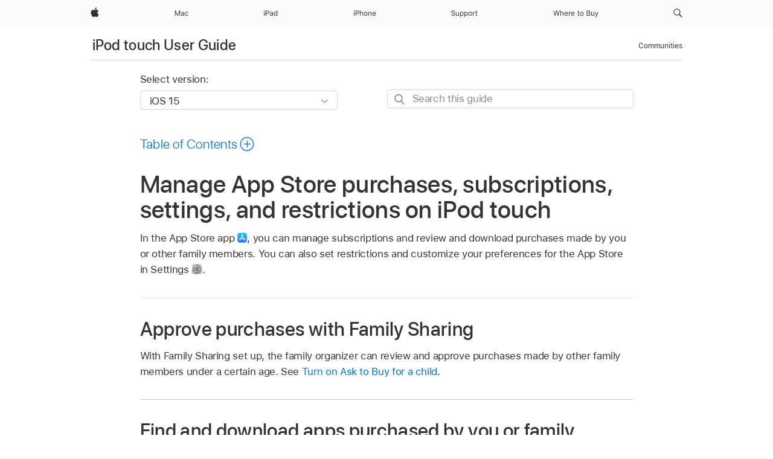

--- FILE ---
content_type: text/html;charset=utf-8
request_url: https://support.apple.com/en-mk/guide/ipod-touch/iph3dfd91de/ios
body_size: 44411
content:

    
<!DOCTYPE html>
<html lang="en" prefix="og: http://ogp.me/ns#" dir=ltr>

<head>
	<meta name="viewport" content="width=device-width, initial-scale=1" />
	<meta http-equiv="content-type" content="text/html; charset=UTF-8" />
	<title lang="en">Manage App Store purchases, subscriptions, settings, and restrictions on iPod touch - Apple Support (MK)</title>
	<link rel="dns-prefetch" href="https://www.apple.com/" />
	<link rel="preconnect" href="https://www.apple.com/" crossorigin />
	<link rel="canonical" href="https://support.apple.com/en-mk/guide/ipod-touch/iph3dfd91de/ios" />
	<link rel="apple-touch-icon" href="/favicon.ico">
    <link rel="icon" type="image/png" href="/favicon.ico">
	
	
		<meta name="description" content="In the App Store on iPod touch, review and download purchases made by you or family members; manage subscriptions; change your preferences in Settings; restrict in-app purchases; block inappropriate content." />
		<meta property="og:url" content="https://support.apple.com/en-mk/guide/ipod-touch/iph3dfd91de/ios" />
		<meta property="og:title" content="Manage App Store purchases, subscriptions, settings, and restrictions on iPod touch" />
		<meta property="og:description" content="In the App Store on iPod touch, review and download purchases made by you or family members; manage subscriptions; change your preferences in Settings; restrict in-app purchases; block inappropriate content." />
		<meta property="og:site_name" content="Apple Support" />
		<meta property="og:locale" content="en_MK" />
		<meta property="og:type" content="article" />
		<meta name="ac-gn-search-field[locale]" content="en_MK" />
	

	
	
	
	
		<link rel="alternate" hreflang="ar-kw" href="https://support.apple.com/ar-kw/guide/ipod-touch/iph3dfd91de/ios">
	
		<link rel="alternate" hreflang="en-il" href="https://support.apple.com/en-il/guide/ipod-touch/iph3dfd91de/ios">
	
		<link rel="alternate" hreflang="en-in" href="https://support.apple.com/en-in/guide/ipod-touch/iph3dfd91de/ios">
	
		<link rel="alternate" hreflang="en-ae" href="https://support.apple.com/en-ae/guide/ipod-touch/iph3dfd91de/ios">
	
		<link rel="alternate" hreflang="ta-in" href="https://support.apple.com/ta-in/guide/ipod-touch/iph3dfd91de/ios">
	
		<link rel="alternate" hreflang="no-no" href="https://support.apple.com/no-no/guide/ipod-touch/iph3dfd91de/ios">
	
		<link rel="alternate" hreflang="en-al" href="https://support.apple.com/en-al/guide/ipod-touch/iph3dfd91de/ios">
	
		<link rel="alternate" hreflang="en-is" href="https://support.apple.com/en-is/guide/ipod-touch/iph3dfd91de/ios">
	
		<link rel="alternate" hreflang="el-gr" href="https://support.apple.com/el-gr/guide/ipod-touch/iph3dfd91de/ios">
	
		<link rel="alternate" hreflang="en-am" href="https://support.apple.com/en-am/guide/ipod-touch/iph3dfd91de/ios">
	
		<link rel="alternate" hreflang="nl-nl" href="https://support.apple.com/nl-nl/guide/ipod-touch/iph3dfd91de/ios">
	
		<link rel="alternate" hreflang="en-az" href="https://support.apple.com/en-az/guide/ipod-touch/iph3dfd91de/ios">
	
		<link rel="alternate" hreflang="or-in" href="https://support.apple.com/or-in/guide/ipod-touch/iph3dfd91de/ios">
	
		<link rel="alternate" hreflang="hu-hu" href="https://support.apple.com/hu-hu/guide/ipod-touch/iph3dfd91de/ios">
	
		<link rel="alternate" hreflang="ml-in" href="https://support.apple.com/ml-in/guide/ipod-touch/iph3dfd91de/ios">
	
		<link rel="alternate" hreflang="en-jo" href="https://support.apple.com/en-jo/guide/ipod-touch/iph3dfd91de/ios">
	
		<link rel="alternate" hreflang="en-bh" href="https://support.apple.com/en-bh/guide/ipod-touch/iph3dfd91de/ios">
	
		<link rel="alternate" hreflang="es-cl" href="https://support.apple.com/es-cl/guide/ipod-touch/iph3dfd91de/ios">
	
		<link rel="alternate" hreflang="fr-sn" href="https://support.apple.com/fr-sn/guide/ipod-touch/iph3dfd91de/ios">
	
		<link rel="alternate" hreflang="fr-ca" href="https://support.apple.com/fr-ca/guide/ipod-touch/iph3dfd91de/ios">
	
		<link rel="alternate" hreflang="es-co" href="https://support.apple.com/es-co/guide/ipod-touch/iph3dfd91de/ios">
	
		<link rel="alternate" hreflang="pl-pl" href="https://support.apple.com/pl-pl/guide/ipod-touch/iph3dfd91de/ios">
	
		<link rel="alternate" hreflang="en-bn" href="https://support.apple.com/en-bn/guide/ipod-touch/iph3dfd91de/ios">
	
		<link rel="alternate" hreflang="pt-pt" href="https://support.apple.com/pt-pt/guide/ipod-touch/iph3dfd91de/ios">
	
		<link rel="alternate" hreflang="en-sa" href="https://support.apple.com/en-sa/guide/ipod-touch/iph3dfd91de/ios">
	
		<link rel="alternate" hreflang="fr-be" href="https://support.apple.com/fr-be/guide/ipod-touch/iph3dfd91de/ios">
	
		<link rel="alternate" hreflang="ar-eg" href="https://support.apple.com/ar-eg/guide/ipod-touch/iph3dfd91de/ios">
	
		<link rel="alternate" hreflang="en-bw" href="https://support.apple.com/en-bw/guide/ipod-touch/iph3dfd91de/ios">
	
		<link rel="alternate" hreflang="en-by" href="https://support.apple.com/en-by/guide/ipod-touch/iph3dfd91de/ios">
	
		<link rel="alternate" hreflang="en-ke" href="https://support.apple.com/en-ke/guide/ipod-touch/iph3dfd91de/ios">
	
		<link rel="alternate" hreflang="en-om" href="https://support.apple.com/en-om/guide/ipod-touch/iph3dfd91de/ios">
	
		<link rel="alternate" hreflang="en-ge" href="https://support.apple.com/en-ge/guide/ipod-touch/iph3dfd91de/ios">
	
		<link rel="alternate" hreflang="zh-mo" href="https://support.apple.com/zh-mo/guide/ipod-touch/iph3dfd91de/ios">
	
		<link rel="alternate" hreflang="de-at" href="https://support.apple.com/de-at/guide/ipod-touch/iph3dfd91de/ios">
	
		<link rel="alternate" hreflang="en-gu" href="https://support.apple.com/en-gu/guide/ipod-touch/iph3dfd91de/ios">
	
		<link rel="alternate" hreflang="en-gw" href="https://support.apple.com/en-gw/guide/ipod-touch/iph3dfd91de/ios">
	
		<link rel="alternate" hreflang="fr-gn" href="https://support.apple.com/fr-gn/guide/ipod-touch/iph3dfd91de/ios">
	
		<link rel="alternate" hreflang="fr-gq" href="https://support.apple.com/fr-gq/guide/ipod-touch/iph3dfd91de/ios">
	
		<link rel="alternate" hreflang="cs-cz" href="https://support.apple.com/cs-cz/guide/ipod-touch/iph3dfd91de/ios">
	
		<link rel="alternate" hreflang="en-ph" href="https://support.apple.com/en-ph/guide/ipod-touch/iph3dfd91de/ios">
	
		<link rel="alternate" hreflang="zh-tw" href="https://support.apple.com/zh-tw/guide/ipod-touch/iph3dfd91de/ios">
	
		<link rel="alternate" hreflang="ko-kr" href="https://support.apple.com/ko-kr/guide/ipod-touch/iph3dfd91de/ios">
	
		<link rel="alternate" hreflang="ru-ru" href="https://support.apple.com/ru-ru/guide/ipod-touch/iph3dfd91de/ios">
	
		<link rel="alternate" hreflang="ar-om" href="https://support.apple.com/ar-om/guide/ipod-touch/iph3dfd91de/ios">
	
		<link rel="alternate" hreflang="en-qa" href="https://support.apple.com/en-qa/guide/ipod-touch/iph3dfd91de/ios">
	
		<link rel="alternate" hreflang="sv-se" href="https://support.apple.com/sv-se/guide/ipod-touch/iph3dfd91de/ios">
	
		<link rel="alternate" hreflang="mr-in" href="https://support.apple.com/mr-in/guide/ipod-touch/iph3dfd91de/ios">
	
		<link rel="alternate" hreflang="da-dk" href="https://support.apple.com/da-dk/guide/ipod-touch/iph3dfd91de/ios">
	
		<link rel="alternate" hreflang="en-us" href="https://support.apple.com/guide/ipod-touch/iph3dfd91de/ios">
	
		<link rel="alternate" hreflang="en-mk" href="https://support.apple.com/en-mk/guide/ipod-touch/iph3dfd91de/ios">
	
		<link rel="alternate" hreflang="en-mn" href="https://support.apple.com/en-mn/guide/ipod-touch/iph3dfd91de/ios">
	
		<link rel="alternate" hreflang="gu-in" href="https://support.apple.com/gu-in/guide/ipod-touch/iph3dfd91de/ios">
	
		<link rel="alternate" hreflang="en-eg" href="https://support.apple.com/en-eg/guide/ipod-touch/iph3dfd91de/ios">
	
		<link rel="alternate" hreflang="en-mo" href="https://support.apple.com/en-mo/guide/ipod-touch/iph3dfd91de/ios">
	
		<link rel="alternate" hreflang="en-uz" href="https://support.apple.com/en-uz/guide/ipod-touch/iph3dfd91de/ios">
	
		<link rel="alternate" hreflang="fr-ne" href="https://support.apple.com/fr-ne/guide/ipod-touch/iph3dfd91de/ios">
	
		<link rel="alternate" hreflang="en-mt" href="https://support.apple.com/en-mt/guide/ipod-touch/iph3dfd91de/ios">
	
		<link rel="alternate" hreflang="nl-be" href="https://support.apple.com/nl-be/guide/ipod-touch/iph3dfd91de/ios">
	
		<link rel="alternate" hreflang="zh-cn" href="https://support.apple.com/zh-cn/guide/ipod-touch/iph3dfd91de/ios">
	
		<link rel="alternate" hreflang="en-mz" href="https://support.apple.com/en-mz/guide/ipod-touch/iph3dfd91de/ios">
	
		<link rel="alternate" hreflang="te-in" href="https://support.apple.com/te-in/guide/ipod-touch/iph3dfd91de/ios">
	
		<link rel="alternate" hreflang="fr-ml" href="https://support.apple.com/fr-ml/guide/ipod-touch/iph3dfd91de/ios">
	
		<link rel="alternate" hreflang="fr-mu" href="https://support.apple.com/fr-mu/guide/ipod-touch/iph3dfd91de/ios">
	
		<link rel="alternate" hreflang="en-ng" href="https://support.apple.com/en-ng/guide/ipod-touch/iph3dfd91de/ios">
	
		<link rel="alternate" hreflang="el-cy" href="https://support.apple.com/el-cy/guide/ipod-touch/iph3dfd91de/ios">
	
		<link rel="alternate" hreflang="en-vn" href="https://support.apple.com/en-vn/guide/ipod-touch/iph3dfd91de/ios">
	
		<link rel="alternate" hreflang="ja-jp" href="https://support.apple.com/ja-jp/guide/ipod-touch/iph3dfd91de/ios">
	
		<link rel="alternate" hreflang="de-ch" href="https://support.apple.com/de-ch/guide/ipod-touch/iph3dfd91de/ios">
	
		<link rel="alternate" hreflang="ar-qa" href="https://support.apple.com/ar-qa/guide/ipod-touch/iph3dfd91de/ios">
	
		<link rel="alternate" hreflang="it-ch" href="https://support.apple.com/it-ch/guide/ipod-touch/iph3dfd91de/ios">
	
		<link rel="alternate" hreflang="tr-tr" href="https://support.apple.com/tr-tr/guide/ipod-touch/iph3dfd91de/ios">
	
		<link rel="alternate" hreflang="fr-fr" href="https://support.apple.com/fr-fr/guide/ipod-touch/iph3dfd91de/ios">
	
		<link rel="alternate" hreflang="vi-vn" href="https://support.apple.com/vi-vn/guide/ipod-touch/iph3dfd91de/ios">
	
		<link rel="alternate" hreflang="fi-fi" href="https://support.apple.com/fi-fi/guide/ipod-touch/iph3dfd91de/ios">
	
		<link rel="alternate" hreflang="en-kg" href="https://support.apple.com/en-kg/guide/ipod-touch/iph3dfd91de/ios">
	
		<link rel="alternate" hreflang="en-ca" href="https://support.apple.com/en-ca/guide/ipod-touch/iph3dfd91de/ios">
	
		<link rel="alternate" hreflang="fr-tn" href="https://support.apple.com/fr-tn/guide/ipod-touch/iph3dfd91de/ios">
	
		<link rel="alternate" hreflang="ar-ae" href="https://support.apple.com/ar-ae/guide/ipod-touch/iph3dfd91de/ios">
	
		<link rel="alternate" hreflang="en-kw" href="https://support.apple.com/en-kw/guide/ipod-touch/iph3dfd91de/ios">
	
		<link rel="alternate" hreflang="bn-in" href="https://support.apple.com/bn-in/guide/ipod-touch/iph3dfd91de/ios">
	
		<link rel="alternate" hreflang="en-kz" href="https://support.apple.com/en-kz/guide/ipod-touch/iph3dfd91de/ios">
	
		<link rel="alternate" hreflang="fr-cf" href="https://support.apple.com/fr-cf/guide/ipod-touch/iph3dfd91de/ios">
	
		<link rel="alternate" hreflang="fr-ci" href="https://support.apple.com/fr-ci/guide/ipod-touch/iph3dfd91de/ios">
	
		<link rel="alternate" hreflang="pa-in" href="https://support.apple.com/pa-in/guide/ipod-touch/iph3dfd91de/ios">
	
		<link rel="alternate" hreflang="fr-ch" href="https://support.apple.com/fr-ch/guide/ipod-touch/iph3dfd91de/ios">
	
		<link rel="alternate" hreflang="es-us" href="https://support.apple.com/es-us/guide/ipod-touch/iph3dfd91de/ios">
	
		<link rel="alternate" hreflang="kn-in" href="https://support.apple.com/kn-in/guide/ipod-touch/iph3dfd91de/ios">
	
		<link rel="alternate" hreflang="fr-cm" href="https://support.apple.com/fr-cm/guide/ipod-touch/iph3dfd91de/ios">
	
		<link rel="alternate" hreflang="en-lb" href="https://support.apple.com/en-lb/guide/ipod-touch/iph3dfd91de/ios">
	
		<link rel="alternate" hreflang="en-tj" href="https://support.apple.com/en-tj/guide/ipod-touch/iph3dfd91de/ios">
	
		<link rel="alternate" hreflang="en-tm" href="https://support.apple.com/en-tm/guide/ipod-touch/iph3dfd91de/ios">
	
		<link rel="alternate" hreflang="ar-sa" href="https://support.apple.com/ar-sa/guide/ipod-touch/iph3dfd91de/ios">
	
		<link rel="alternate" hreflang="de-de" href="https://support.apple.com/de-de/guide/ipod-touch/iph3dfd91de/ios">
	
		<link rel="alternate" hreflang="ca-es" href="https://support.apple.com/ca-es/guide/ipod-touch/iph3dfd91de/ios">
	
		<link rel="alternate" hreflang="en-lk" href="https://support.apple.com/en-lk/guide/ipod-touch/iph3dfd91de/ios">
	
		<link rel="alternate" hreflang="fr-ma" href="https://support.apple.com/fr-ma/guide/ipod-touch/iph3dfd91de/ios">
	
		<link rel="alternate" hreflang="zh-hk" href="https://support.apple.com/zh-hk/guide/ipod-touch/iph3dfd91de/ios">
	
		<link rel="alternate" hreflang="pt-br" href="https://support.apple.com/pt-br/guide/ipod-touch/iph3dfd91de/ios">
	
		<link rel="alternate" hreflang="de-li" href="https://support.apple.com/de-li/guide/ipod-touch/iph3dfd91de/ios">
	
		<link rel="alternate" hreflang="es-es" href="https://support.apple.com/es-es/guide/ipod-touch/iph3dfd91de/ios">
	
		<link rel="alternate" hreflang="ar-bh" href="https://support.apple.com/ar-bh/guide/ipod-touch/iph3dfd91de/ios">
	
		<link rel="alternate" hreflang="fr-mg" href="https://support.apple.com/fr-mg/guide/ipod-touch/iph3dfd91de/ios">
	
		<link rel="alternate" hreflang="ar-jo" href="https://support.apple.com/ar-jo/guide/ipod-touch/iph3dfd91de/ios">
	
		<link rel="alternate" hreflang="es-mx" href="https://support.apple.com/es-mx/guide/ipod-touch/iph3dfd91de/ios">
	
		<link rel="alternate" hreflang="it-it" href="https://support.apple.com/it-it/guide/ipod-touch/iph3dfd91de/ios">
	
		<link rel="alternate" hreflang="ur-in" href="https://support.apple.com/ur-in/guide/ipod-touch/iph3dfd91de/ios">
	
		<link rel="alternate" hreflang="id-id" href="https://support.apple.com/id-id/guide/ipod-touch/iph3dfd91de/ios">
	
		<link rel="alternate" hreflang="de-lu" href="https://support.apple.com/de-lu/guide/ipod-touch/iph3dfd91de/ios">
	
		<link rel="alternate" hreflang="en-md" href="https://support.apple.com/en-md/guide/ipod-touch/iph3dfd91de/ios">
	
		<link rel="alternate" hreflang="fr-lu" href="https://support.apple.com/fr-lu/guide/ipod-touch/iph3dfd91de/ios">
	
		<link rel="alternate" hreflang="en-me" href="https://support.apple.com/en-me/guide/ipod-touch/iph3dfd91de/ios">
	
		<link rel="alternate" hreflang="th-th" href="https://support.apple.com/th-th/guide/ipod-touch/iph3dfd91de/ios">
	

		<link rel="preload" as="style" href="/clientside/build/apd-sasskit.built.css" onload="this.onload=null;this.rel='stylesheet'">
		<noscript>
			<link rel="stylesheet" href="/clientside/build/apd-sasskit.built.css" type="text/css" />
		</noscript>

		
			<link rel="preload" as="style" href="/clientside/build/app-apd.css" onload="this.onload=null;this.rel='stylesheet'">
			<noscript>
				<link rel="stylesheet" href="/clientside/build/app-apd.css" type="text/css" />
			</noscript>
    	

	
    <link rel="preload" as="style"
        href="//www.apple.com/wss/fonts?families=SF+Pro,v1:200,300,400,500,600|SF+Pro+Icons,v1"
        onload="this.onload=null;this.rel='stylesheet'">
    <noscript>
        <link rel="stylesheet" href="//www.apple.com/wss/fonts?families=SF+Pro,v1:200,300,400,500,600|SF+Pro+Icons,v1" type="text/css" />
    </noscript>


	<script>
 
    var _applemd = {
        page: {
            
            site_section: "kb",
            
            content_type: "bk",
            info_type: "",
            topics: "",
            in_house: "",
            locale: "en-mk",
            
                content_template: "topic",
            
            friendly_content: {
                title: `iPod touch User Guide`,
                publish_date: "05162022",
                
                    topic_id:   "IPH3DFD91DE",
                    article_id        :   "BK_F5F0577E472B4765607D0CDB9DCF7A12_IPH3DFD91DE",
                    product_version   :   "ipod-touch, 15.0",
                    os_version        :   "iOS 15, 15.0",
                    article_version   :   "1"
                
            },
            
            
        },
        
            product: "ipod-touch"
        
    };
    const isMobilePlayer = /iPhone|iPod|Android/i.test(navigator.userAgent);
    

</script>

	
	<script>
		var data = {	
			showHelpFulfeedBack: true,
			id: "BK_F5F0577E472B4765607D0CDB9DCF7A12_IPH3DFD91DE",
			locale: "en_US",
			podCookie: "mk~en",
			source : "",
			isSecureEnv: false,
			dtmPageSource: "topic",
			domain: "support.apple.com",
			isNeighborJsEnabled: true,
            dtmPageName: "acs.pageload"
		}
		window.appState = JSON.stringify(data);
	</script>
	 
		<script src="/clientside/build/nn.js" type="text/javascript" charset="utf-8"></script>
<script>
    
     var neighborInitData = {
        appDataSchemaVersion: '1.0.0',
        webVitalDataThrottlingPercentage: 100,
        reportThrottledWebVitalDataTypes: ['system:dom-content-loaded', 'system:load', 'system:unfocus', 'system:focus', 'system:unload', 'system:page-hide', 'system:visibility-change-visible', 'system:visibility-change-hidden', 'system:event', 'app:load', 'app:unload', 'app:event'],
        trackMarcomSearch: true,
        trackSurvey: true,
        
        endpoint: 'https://supportmetrics.apple.com/content/services/stats'
    }
</script>

	



</head>


	<body dir="ltr" data-istaskopen="true" lang="en" class="ac-gn-current-support no-js AppleTopic apd-topic" data-designversion="2" itemscope
		itemtype="https://schema.org/TechArticle">

    
	
		





		 <meta name="globalnav-store-key" content="S2A49YFKJF2JAT22K" />
<meta name="globalnav-search-field[name]" content="q" />
<meta name="globalnav-search-field[action]" content="https://support.apple.com/kb/index" />
<meta name="globalnav-search-field[src]" content="globalnav_support" />
<meta name="globalnav-search-field[type]" content="organic" />
<meta name="globalnav-search-field[page]" content="search" />
<meta name="globalnav-search-field[locale]" content="en_MK" />
<meta name="globalnav-search-field[placeholder]" content="Search Support" />
<link
  rel="stylesheet"
  type="text/css"
  href="https://www.apple.com/api-www/global-elements/global-header/v1/assets/globalheader.css"
/>
<div id="globalheader" class="globalnav-scrim globalheader-light"><aside id="globalmessage-segment" lang="en-MK" dir="ltr" class="globalmessage-segment"><ul data-strings="{}" class="globalmessage-segment-content"></ul></aside><nav id="globalnav" lang="en-MK" dir="ltr" aria-label="Global" data-analytics-element-engagement-start="globalnav:onFlyoutOpen" data-analytics-element-engagement-end="globalnav:onFlyoutClose" data-analytics-activitymap-region-id="global nav" data-analytics-region="global nav" class="globalnav no-js   "><div class="globalnav-content"><div class="globalnav-item globalnav-menuback"><button aria-label="Main menu" class="globalnav-menuback-button"><span class="globalnav-chevron-icon"><svg height="48" viewBox="0 0 9 48" width="9" xmlns="http://www.w3.org/2000/svg"><path d="m1.5618 24.0621 6.5581-6.4238c.2368-.2319.2407-.6118.0088-.8486-.2324-.2373-.6123-.2407-.8486-.0088l-7 6.8569c-.1157.1138-.1807.2695-.1802.4316.001.1621.0674.3174.1846.4297l7 6.7241c.1162.1118.2661.1675.4155.1675.1577 0 .3149-.062.4326-.1846.2295-.2388.2222-.6187-.0171-.8481z"></path></svg></span></button></div><ul id="globalnav-list" class="globalnav-list"><li data-analytics-element-engagement="globalnav hover - apple" class="
				globalnav-item
				globalnav-item-apple
				
				
			"><a href="https://www.apple.com/mk/" data-globalnav-item-name="apple" data-analytics-title="apple home" aria-label="Apple" class="globalnav-link globalnav-link-apple"><span class="globalnav-image-regular globalnav-link-image"><svg height="44" viewBox="0 0 14 44" width="14" xmlns="http://www.w3.org/2000/svg"><path d="m13.0729 17.6825a3.61 3.61 0 0 0 -1.7248 3.0365 3.5132 3.5132 0 0 0 2.1379 3.2223 8.394 8.394 0 0 1 -1.0948 2.2618c-.6816.9812-1.3943 1.9623-2.4787 1.9623s-1.3633-.63-2.613-.63c-1.2187 0-1.6525.6507-2.644.6507s-1.6834-.9089-2.4787-2.0243a9.7842 9.7842 0 0 1 -1.6628-5.2776c0-3.0984 2.014-4.7405 3.9969-4.7405 1.0535 0 1.9314.6919 2.5924.6919.63 0 1.6112-.7333 2.8092-.7333a3.7579 3.7579 0 0 1 3.1604 1.5802zm-3.7284-2.8918a3.5615 3.5615 0 0 0 .8469-2.22 1.5353 1.5353 0 0 0 -.031-.32 3.5686 3.5686 0 0 0 -2.3445 1.2084 3.4629 3.4629 0 0 0 -.8779 2.1585 1.419 1.419 0 0 0 .031.2892 1.19 1.19 0 0 0 .2169.0207 3.0935 3.0935 0 0 0 2.1586-1.1368z"></path></svg></span><span class="globalnav-image-compact globalnav-link-image"><svg height="48" viewBox="0 0 17 48" width="17" xmlns="http://www.w3.org/2000/svg"><path d="m15.5752 19.0792a4.2055 4.2055 0 0 0 -2.01 3.5376 4.0931 4.0931 0 0 0 2.4908 3.7542 9.7779 9.7779 0 0 1 -1.2755 2.6351c-.7941 1.1431-1.6244 2.2862-2.8878 2.2862s-1.5883-.734-3.0443-.734c-1.42 0-1.9252.7581-3.08.7581s-1.9611-1.0589-2.8876-2.3584a11.3987 11.3987 0 0 1 -1.9373-6.1487c0-3.61 2.3464-5.523 4.6566-5.523 1.2274 0 2.25.8062 3.02.8062.734 0 1.8771-.8543 3.2729-.8543a4.3778 4.3778 0 0 1 3.6822 1.841zm-6.8586-2.0456a1.3865 1.3865 0 0 1 -.2527-.024 1.6557 1.6557 0 0 1 -.0361-.337 4.0341 4.0341 0 0 1 1.0228-2.5148 4.1571 4.1571 0 0 1 2.7314-1.4078 1.7815 1.7815 0 0 1 .0361.373 4.1487 4.1487 0 0 1 -.9867 2.587 3.6039 3.6039 0 0 1 -2.5148 1.3236z"></path></svg></span><span class="globalnav-link-text">Apple</span></a></li><li data-topnav-flyout-item="menu" data-topnav-flyout-label="Menu" role="none" class="globalnav-item globalnav-menu"><div data-topnav-flyout="menu" class="globalnav-flyout"><div class="globalnav-menu-list"><div data-analytics-element-engagement="globalnav hover - mac" class="
				globalnav-item
				globalnav-item-mac
				globalnav-item-menu
				
			"><ul role="none" class="globalnav-submenu-trigger-group"><li class="globalnav-submenu-trigger-item"><a href="https://www.apple.com/mk/mac/" data-globalnav-item-name="mac" data-topnav-flyout-trigger-compact="true" data-analytics-title="mac" data-analytics-element-engagement="hover - mac" aria-label="Mac" class="globalnav-link globalnav-submenu-trigger-link globalnav-link-mac"><span class="globalnav-link-text-container"><span class="globalnav-image-regular globalnav-link-image"><svg height="44" viewBox="0 0 23 44" width="23" xmlns="http://www.w3.org/2000/svg"><path d="m8.1558 25.9987v-6.457h-.0703l-2.666 6.457h-.8907l-2.666-6.457h-.0703v6.457h-.9844v-8.4551h1.2246l2.8945 7.0547h.0938l2.8945-7.0547h1.2246v8.4551zm2.5166-1.7696c0-1.1309.832-1.7812 2.3027-1.8691l1.8223-.1113v-.5742c0-.7793-.4863-1.207-1.4297-1.207-.7559 0-1.2832.2871-1.4238.7852h-1.0195c.1348-1.0137 1.1309-1.6816 2.4785-1.6816 1.541 0 2.4023.791 2.4023 2.1035v4.3242h-.9609v-.9318h-.0938c-.4102.6738-1.1016 1.043-1.9453 1.043-1.2246 0-2.1328-.7266-2.1328-1.8809zm4.125-.5859v-.5801l-1.6992.1113c-.9609.0645-1.3828.3984-1.3828 1.0312 0 .6445.5449 1.0195 1.2773 1.0195 1.0371.0001 1.8047-.6796 1.8047-1.5819zm6.958-2.0273c-.1641-.627-.7207-1.1367-1.6289-1.1367-1.1367 0-1.8516.9082-1.8516 2.3379 0 1.459.7266 2.3848 1.8516 2.3848.8496 0 1.4414-.3926 1.6289-1.1074h1.0195c-.1816 1.1602-1.125 2.0156-2.6426 2.0156-1.7695 0-2.9004-1.2832-2.9004-3.293 0-1.9688 1.125-3.2461 2.8945-3.2461 1.5352 0 2.4727.9199 2.6484 2.0449z"></path></svg></span><span class="globalnav-link-text">Mac</span></span></a></li></ul></div><div data-analytics-element-engagement="globalnav hover - ipad" class="
				globalnav-item
				globalnav-item-ipad
				globalnav-item-menu
				
			"><ul role="none" class="globalnav-submenu-trigger-group"><li class="globalnav-submenu-trigger-item"><a href="https://www.apple.com/mk/ipad/" data-globalnav-item-name="ipad" data-topnav-flyout-trigger-compact="true" data-analytics-title="ipad" data-analytics-element-engagement="hover - ipad" aria-label="iPad" class="globalnav-link globalnav-submenu-trigger-link globalnav-link-ipad"><span class="globalnav-link-text-container"><span class="globalnav-image-regular globalnav-link-image"><svg height="44" viewBox="0 0 24 44" width="24" xmlns="http://www.w3.org/2000/svg"><path d="m14.9575 23.7002c0 .902-.768 1.582-1.805 1.582-.732 0-1.277-.375-1.277-1.02 0-.632.422-.966 1.383-1.031l1.699-.111zm-1.395-4.072c-1.347 0-2.343.668-2.478 1.681h1.019c.141-.498.668-.785 1.424-.785.944 0 1.43.428 1.43 1.207v.574l-1.822.112c-1.471.088-2.303.738-2.303 1.869 0 1.154.908 1.881 2.133 1.881.844 0 1.535-.369 1.945-1.043h.094v.931h.961v-4.324c0-1.312-.862-2.103-2.403-2.103zm6.769 5.575c-1.155 0-1.846-.885-1.846-2.361 0-1.471.697-2.362 1.846-2.362 1.142 0 1.857.914 1.857 2.362 0 1.459-.709 2.361-1.857 2.361zm1.834-8.027v3.503h-.088c-.358-.691-1.102-1.107-1.981-1.107-1.605 0-2.654 1.289-2.654 3.27 0 1.986 1.037 3.269 2.654 3.269.873 0 1.623-.416 2.022-1.119h.093v1.008h.961v-8.824zm-15.394 4.869h-1.863v-3.563h1.863c1.225 0 1.899.639 1.899 1.799 0 1.119-.697 1.764-1.899 1.764zm.276-4.5h-3.194v8.455h1.055v-3.018h2.127c1.588 0 2.719-1.119 2.719-2.701 0-1.611-1.108-2.736-2.707-2.736zm-6.064 8.454h1.008v-6.316h-1.008zm-.199-8.237c0-.387.316-.704.703-.704s.703.317.703.704c0 .386-.316.703-.703.703s-.703-.317-.703-.703z"></path></svg></span><span class="globalnav-link-text">iPad</span></span></a></li></ul></div><div data-analytics-element-engagement="globalnav hover - iphone" class="
				globalnav-item
				globalnav-item-iphone
				globalnav-item-menu
				
			"><ul role="none" class="globalnav-submenu-trigger-group"><li class="globalnav-submenu-trigger-item"><a href="https://www.apple.com/mk/iphone/" data-globalnav-item-name="iphone" data-topnav-flyout-trigger-compact="true" data-analytics-title="iphone" data-analytics-element-engagement="hover - iphone" aria-label="iPhone" class="globalnav-link globalnav-submenu-trigger-link globalnav-link-iphone"><span class="globalnav-link-text-container"><span class="globalnav-image-regular globalnav-link-image"><svg height="44" viewBox="0 0 38 44" width="38" xmlns="http://www.w3.org/2000/svg"><path d="m32.7129 22.3203h3.48c-.023-1.119-.691-1.857-1.693-1.857-1.008 0-1.711.738-1.787 1.857zm4.459 2.045c-.293 1.078-1.277 1.746-2.66 1.746-1.752 0-2.848-1.266-2.848-3.264 0-1.986 1.113-3.275 2.848-3.275 1.705 0 2.742 1.213 2.742 3.176v.386h-4.541v.047c.053 1.248.75 2.039 1.822 2.039.815 0 1.366-.298 1.629-.855zm-12.282-4.682h.961v.996h.094c.316-.697.932-1.107 1.898-1.107 1.418 0 2.209.838 2.209 2.338v4.09h-1.007v-3.844c0-1.137-.481-1.676-1.489-1.676s-1.658.674-1.658 1.781v3.739h-1.008zm-2.499 3.158c0-1.5-.674-2.361-1.869-2.361-1.196 0-1.87.861-1.87 2.361 0 1.495.674 2.362 1.87 2.362 1.195 0 1.869-.867 1.869-2.362zm-4.782 0c0-2.033 1.114-3.269 2.913-3.269 1.798 0 2.912 1.236 2.912 3.269 0 2.028-1.114 3.27-2.912 3.27-1.799 0-2.913-1.242-2.913-3.27zm-6.636-5.666h1.008v3.504h.093c.317-.697.979-1.107 1.946-1.107 1.336 0 2.179.855 2.179 2.338v4.09h-1.007v-3.844c0-1.119-.504-1.676-1.459-1.676-1.131 0-1.752.715-1.752 1.781v3.739h-1.008zm-6.015 4.87h1.863c1.202 0 1.899-.645 1.899-1.764 0-1.16-.674-1.799-1.899-1.799h-1.863zm2.139-4.5c1.599 0 2.707 1.125 2.707 2.736 0 1.582-1.131 2.701-2.719 2.701h-2.127v3.018h-1.055v-8.455zm-6.114 8.454h1.008v-6.316h-1.008zm-.2-8.238c0-.386.317-.703.703-.703.387 0 .704.317.704.703 0 .387-.317.704-.704.704-.386 0-.703-.317-.703-.704z"></path></svg></span><span class="globalnav-link-text">iPhone</span></span></a></li></ul></div><div data-analytics-element-engagement="globalnav hover - support" class="
				globalnav-item
				globalnav-item-support
				globalnav-item-menu
				
			"><ul role="none" class="globalnav-submenu-trigger-group"><li class="globalnav-submenu-trigger-item"><a href="https://support.apple.com/en-mk/?cid=gn-ols-home-hp-tab" data-globalnav-item-name="support" data-topnav-flyout-trigger-compact="true" data-analytics-title="support" data-analytics-element-engagement="hover - support" data-analytics-exit-link="true" aria-label="Support" class="globalnav-link globalnav-submenu-trigger-link globalnav-link-support"><span class="globalnav-link-text-container"><span class="globalnav-image-regular globalnav-link-image"><svg height="44" viewBox="0 0 44 44" width="44" xmlns="http://www.w3.org/2000/svg"><path d="m42.1206 18.0337v1.635h1.406v.844h-1.406v3.574c0 .744.281 1.06.937 1.06.182 0 .282-.006.469-.023v.849c-.199.036-.392.059-.592.059-1.3 0-1.822-.48-1.822-1.687v-3.832h-1.019v-.844h1.019v-1.635zm-6.131 1.635h.961v.937h.093c.188-.615.914-1.049 1.752-1.049.164 0 .375.012.504.03v1.008c-.082-.024-.445-.059-.644-.059-.961 0-1.659.644-1.659 1.535v3.914h-1.007zm-2.463 3.158c0-1.5-.674-2.361-1.869-2.361s-1.869.861-1.869 2.361c0 1.494.674 2.361 1.869 2.361s1.869-.867 1.869-2.361zm-4.781 0c0-2.033 1.113-3.27 2.912-3.27s2.912 1.237 2.912 3.27c0 2.027-1.113 3.27-2.912 3.27s-2.912-1.243-2.912-3.27zm-2.108 0c0-1.477-.692-2.361-1.846-2.361-1.143 0-1.863.908-1.863 2.361 0 1.447.72 2.361 1.857 2.361 1.16 0 1.852-.884 1.852-2.361zm1.043 0c0 1.975-1.049 3.27-2.655 3.27-.902 0-1.629-.393-1.974-1.061h-.094v3.059h-1.008v-8.426h.961v1.054h.094c.404-.726 1.16-1.166 2.021-1.166 1.612 0 2.655 1.284 2.655 3.27zm-8.048 0c0-1.477-.691-2.361-1.845-2.361-1.143 0-1.864.908-1.864 2.361 0 1.447.721 2.361 1.858 2.361 1.16 0 1.851-.884 1.851-2.361zm1.043 0c0 1.975-1.049 3.27-2.654 3.27-.902 0-1.629-.393-1.975-1.061h-.093v3.059h-1.008v-8.426h.961v1.054h.093c.405-.726 1.161-1.166 2.022-1.166 1.611 0 2.654 1.284 2.654 3.27zm-7.645 3.158h-.961v-.99h-.094c-.316.703-.99 1.102-1.957 1.102-1.418 0-2.156-.844-2.156-2.338v-4.09h1.008v3.844c0 1.136.422 1.664 1.43 1.664 1.113 0 1.722-.663 1.722-1.77v-3.738h1.008zm-11.69-2.209c.129.885.972 1.447 2.174 1.447 1.136 0 1.974-.615 1.974-1.453 0-.72-.527-1.177-1.693-1.47l-1.084-.282c-1.529-.386-2.192-1.078-2.192-2.279 0-1.435 1.202-2.408 2.989-2.408 1.634 0 2.853.973 2.941 2.338h-1.06c-.147-.867-.862-1.383-1.916-1.383-1.125 0-1.87.562-1.87 1.418 0 .662.463 1.043 1.629 1.342l.885.234c1.752.44 2.455 1.119 2.455 2.361 0 1.553-1.224 2.543-3.158 2.543-1.793 0-3.029-.949-3.141-2.408z"></path></svg></span><span class="globalnav-link-text">Support</span></span></a></li></ul></div><div data-analytics-element-engagement="globalnav hover - where-to-buy" class="
				globalnav-item
				globalnav-item-where-to-buy
				globalnav-item-menu
				
			"><ul role="none" class="globalnav-submenu-trigger-group"><li class="globalnav-submenu-trigger-item"><a href="https://www.apple.com/mk/buy/" data-globalnav-item-name="where-to-buy" data-topnav-flyout-trigger-compact="true" data-analytics-title="where to buy" data-analytics-element-engagement="hover - where to buy" aria-label="Where to Buy" class="globalnav-link globalnav-submenu-trigger-link globalnav-link-where-to-buy"><span class="globalnav-link-text-container"><span class="globalnav-image-regular globalnav-link-image"><svg height="44" viewBox="0 0 75 44" width="75" xmlns="http://www.w3.org/2000/svg"><path d="m69.7295 28.2349v-.861c.123.023.281.029.422.029.58 0 .896-.275 1.16-1.037l.117-.375-2.338-6.322h1.09l1.735 5.197h.093l1.729-5.197h1.072l-2.467 6.703c-.539 1.465-1.043 1.898-2.162 1.898-.135 0-.31-.012-.451-.035zm-1.646-2.25h-.96v-.99h-.094c-.317.703-.99 1.101-1.957 1.101-1.418 0-2.156-.843-2.156-2.338v-4.089h1.007v3.843c0 1.137.422 1.664 1.43 1.664 1.113 0 1.723-.662 1.723-1.769v-3.738h1.007zm-9.378-.932c1.272 0 1.94-.515 1.94-1.494 0-.978-.692-1.476-2.04-1.476h-1.986v2.97zm-2.086-3.879h1.688c1.277 0 1.927-.457 1.927-1.353 0-.861-.609-1.359-1.658-1.359h-1.957zm-1.055 4.811v-8.455h3.235c1.553 0 2.502.814 2.502 2.109 0 .879-.645 1.676-1.459 1.823v.093c1.154.147 1.887.938 1.887 2.057 0 1.488-1.067 2.373-2.866 2.373zm-6.195-3.158c0-1.5-.674-2.362-1.869-2.362-1.196 0-1.87.862-1.87 2.362 0 1.494.674 2.361 1.87 2.361 1.195 0 1.869-.867 1.869-2.361zm-4.782 0c0-2.033 1.114-3.27 2.913-3.27 1.798 0 2.912 1.237 2.912 3.27 0 2.027-1.114 3.269-2.912 3.269-1.799 0-2.913-1.242-2.913-3.269zm-2.615-4.793v1.635h1.406v.843h-1.406v3.575c0 .744.281 1.06.937 1.06.182 0 .281-.006.469-.023v.849c-.199.035-.393.059-.592.059-1.301 0-1.822-.481-1.822-1.688v-3.832h-1.02v-.843h1.02v-1.635zm-11.219 4.271h3.481c-.024-1.119-.692-1.857-1.693-1.857-1.008 0-1.711.738-1.788 1.857zm4.459 2.045c-.293 1.078-1.277 1.746-2.66 1.746-1.752 0-2.847-1.265-2.847-3.263 0-1.987 1.113-3.276 2.847-3.276 1.705 0 2.742 1.213 2.742 3.176v.387h-4.541v.047c.053 1.248.75 2.039 1.823 2.039.814 0 1.365-.299 1.629-.856zm-9.337-4.681h.961v.937h.094c.188-.615.914-1.049 1.752-1.049.164 0 .375.012.504.03v1.007c-.082-.023-.445-.058-.645-.058-.96 0-1.658.644-1.658 1.535v3.914h-1.008zm-6.122 2.636h3.481c-.024-1.119-.692-1.857-1.693-1.857-1.008 0-1.711.738-1.788 1.857zm4.459 2.045c-.293 1.078-1.277 1.746-2.66 1.746-1.752 0-2.847-1.265-2.847-3.263 0-1.987 1.113-3.276 2.847-3.276 1.705 0 2.742 1.213 2.742 3.176v.387h-4.541v.047c.053 1.248.75 2.039 1.823 2.039.814 0 1.365-.299 1.629-.856zm-12.332-7.189h1.008v3.504h.093c.317-.698.979-1.108 1.946-1.108 1.336 0 2.179.856 2.179 2.338v4.09h-1.007v-3.844c0-1.119-.504-1.676-1.459-1.676-1.131 0-1.752.715-1.752 1.782v3.738h-1.008zm-8.361 8.824h-.996l-2.303-8.455h1.102l1.681 6.873h.071l1.892-6.873h1.067l1.892 6.873h.071l1.681-6.873h1.102l-2.303 8.455h-.996l-1.945-6.674h-.071z"></path></svg></span><span class="globalnav-link-text">Where to Buy</span></span></a></li></ul></div></div></div></li><li data-topnav-flyout-label="Search apple.com" data-analytics-title="open - search field" class="globalnav-item globalnav-search"><a role="button" id="globalnav-menubutton-link-search" href="https://support.apple.com/kb/index?page=search&locale=en_MK" data-topnav-flyout-trigger-regular="true" data-topnav-flyout-trigger-compact="true" aria-label="Search apple.com" data-analytics-title="open - search field" class="globalnav-link globalnav-link-search"><span class="globalnav-image-regular"><svg xmlns="http://www.w3.org/2000/svg" width="15px" height="44px" viewBox="0 0 15 44">
<path d="M14.298,27.202l-3.87-3.87c0.701-0.929,1.122-2.081,1.122-3.332c0-3.06-2.489-5.55-5.55-5.55c-3.06,0-5.55,2.49-5.55,5.55 c0,3.061,2.49,5.55,5.55,5.55c1.251,0,2.403-0.421,3.332-1.122l3.87,3.87c0.151,0.151,0.35,0.228,0.548,0.228 s0.396-0.076,0.548-0.228C14.601,27.995,14.601,27.505,14.298,27.202z M1.55,20c0-2.454,1.997-4.45,4.45-4.45 c2.454,0,4.45,1.997,4.45,4.45S8.454,24.45,6,24.45C3.546,24.45,1.55,22.454,1.55,20z"></path>
</svg>
</span><span class="globalnav-image-compact"><svg height="48" viewBox="0 0 17 48" width="17" xmlns="http://www.w3.org/2000/svg"><path d="m16.2294 29.9556-4.1755-4.0821a6.4711 6.4711 0 1 0 -1.2839 1.2625l4.2005 4.1066a.9.9 0 1 0 1.2588-1.287zm-14.5294-8.0017a5.2455 5.2455 0 1 1 5.2455 5.2527 5.2549 5.2549 0 0 1 -5.2455-5.2527z"></path></svg></span></a><div id="globalnav-submenu-search" aria-labelledby="globalnav-menubutton-link-search" class="globalnav-flyout globalnav-submenu"><div class="globalnav-flyout-scroll-container"><div class="globalnav-flyout-content globalnav-submenu-content"><form action="https://support.apple.com/kb/index" method="get" class="globalnav-searchfield"><div class="globalnav-searchfield-wrapper"><input placeholder="Search apple.com" aria-label="Search apple.com" autocorrect="off" autocapitalize="off" autocomplete="off" spellcheck="false" class="globalnav-searchfield-input" name="q"><input id="globalnav-searchfield-src" type="hidden" name="src" value><input type="hidden" name="type" value><input type="hidden" name="page" value><input type="hidden" name="locale" value><button aria-label="Clear search" tabindex="-1" type="button" class="globalnav-searchfield-reset"><span class="globalnav-image-regular"><svg height="14" viewBox="0 0 14 14" width="14" xmlns="http://www.w3.org/2000/svg"><path d="m7 .0339a6.9661 6.9661 0 1 0 6.9661 6.9661 6.9661 6.9661 0 0 0 -6.9661-6.9661zm2.798 8.9867a.55.55 0 0 1 -.778.7774l-2.02-2.02-2.02 2.02a.55.55 0 0 1 -.7784-.7774l2.0206-2.0206-2.0204-2.02a.55.55 0 0 1 .7782-.7778l2.02 2.02 2.02-2.02a.55.55 0 0 1 .778.7778l-2.0203 2.02z"></path></svg></span><span class="globalnav-image-compact"><svg height="16" viewBox="0 0 16 16" width="16" xmlns="http://www.w3.org/2000/svg"><path d="m0 8a8.0474 8.0474 0 0 1 7.9922-8 8.0609 8.0609 0 0 1 8.0078 8 8.0541 8.0541 0 0 1 -8 8 8.0541 8.0541 0 0 1 -8-8zm5.6549 3.2863 2.3373-2.353 2.3451 2.353a.6935.6935 0 0 0 .4627.1961.6662.6662 0 0 0 .6667-.6667.6777.6777 0 0 0 -.1961-.4706l-2.3451-2.3373 2.3529-2.3607a.5943.5943 0 0 0 .1961-.4549.66.66 0 0 0 -.6667-.6589.6142.6142 0 0 0 -.447.1961l-2.3686 2.3606-2.353-2.3527a.6152.6152 0 0 0 -.447-.1883.6529.6529 0 0 0 -.6667.651.6264.6264 0 0 0 .1961.4549l2.3451 2.3529-2.3451 2.353a.61.61 0 0 0 -.1961.4549.6661.6661 0 0 0 .6667.6667.6589.6589 0 0 0 .4627-.1961z" ></path></svg></span></button><button aria-label="Submit search" tabindex="-1" aria-hidden="true" type="submit" class="globalnav-searchfield-submit"><span class="globalnav-image-regular"><svg height="32" viewBox="0 0 30 32" width="30" xmlns="http://www.w3.org/2000/svg"><path d="m23.3291 23.3066-4.35-4.35c-.0105-.0105-.0247-.0136-.0355-.0235a6.8714 6.8714 0 1 0 -1.5736 1.4969c.0214.0256.03.0575.0542.0815l4.35 4.35a1.1 1.1 0 1 0 1.5557-1.5547zm-15.4507-8.582a5.6031 5.6031 0 1 1 5.603 5.61 5.613 5.613 0 0 1 -5.603-5.61z"></path></svg></span><span class="globalnav-image-compact"><svg width="38" height="40" viewBox="0 0 38 40" xmlns="http://www.w3.org/2000/svg"><path d="m28.6724 27.8633-5.07-5.07c-.0095-.0095-.0224-.0122-.032-.0213a7.9967 7.9967 0 1 0 -1.8711 1.7625c.0254.03.0357.0681.0642.0967l5.07 5.07a1.3 1.3 0 0 0 1.8389-1.8379zm-18.0035-10.0033a6.5447 6.5447 0 1 1 6.545 6.5449 6.5518 6.5518 0 0 1 -6.545-6.5449z"></path></svg></span></button></div><div role="status" aria-live="polite" data-topnav-searchresults-label="total results" class="globalnav-searchresults-count"></div></form><div class="globalnav-searchresults"></div></div></div></div></li></ul><div class="globalnav-menutrigger"><button id="globalnav-menutrigger-button" aria-controls="globalnav-list" aria-label="Menu" data-topnav-menu-label-open="Menu" data-topnav-menu-label-close="Close" data-topnav-flyout-trigger-compact="menu" class="globalnav-menutrigger-button"><svg width="18" height="18" viewBox="0 0 18 18"><polyline id="globalnav-menutrigger-bread-bottom" fill="none" stroke="currentColor" stroke-width="1.2" stroke-linecap="round" stroke-linejoin="round" points="2 12, 16 12" class="globalnav-menutrigger-bread globalnav-menutrigger-bread-bottom"><animate id="globalnav-anim-menutrigger-bread-bottom-open" attributeName="points" keyTimes="0;0.5;1" dur="0.24s" begin="indefinite" fill="freeze" calcMode="spline" keySplines="0.42, 0, 1, 1;0, 0, 0.58, 1" values=" 2 12, 16 12; 2 9, 16 9; 3.5 15, 15 3.5"></animate><animate id="globalnav-anim-menutrigger-bread-bottom-close" attributeName="points" keyTimes="0;0.5;1" dur="0.24s" begin="indefinite" fill="freeze" calcMode="spline" keySplines="0.42, 0, 1, 1;0, 0, 0.58, 1" values=" 3.5 15, 15 3.5; 2 9, 16 9; 2 12, 16 12"></animate></polyline><polyline id="globalnav-menutrigger-bread-top" fill="none" stroke="currentColor" stroke-width="1.2" stroke-linecap="round" stroke-linejoin="round" points="2 5, 16 5" class="globalnav-menutrigger-bread globalnav-menutrigger-bread-top"><animate id="globalnav-anim-menutrigger-bread-top-open" attributeName="points" keyTimes="0;0.5;1" dur="0.24s" begin="indefinite" fill="freeze" calcMode="spline" keySplines="0.42, 0, 1, 1;0, 0, 0.58, 1" values=" 2 5, 16 5; 2 9, 16 9; 3.5 3.5, 15 15"></animate><animate id="globalnav-anim-menutrigger-bread-top-close" attributeName="points" keyTimes="0;0.5;1" dur="0.24s" begin="indefinite" fill="freeze" calcMode="spline" keySplines="0.42, 0, 1, 1;0, 0, 0.58, 1" values=" 3.5 3.5, 15 15; 2 9, 16 9; 2 5, 16 5"></animate></polyline></svg></button></div></div></nav><div id="globalnav-curtain" class="globalnav-curtain"></div><div id="globalnav-placeholder" class="globalnav-placeholder"></div></div><script id="__ACGH_DATA__" type="application/json">{"props":{"globalNavData":{"locale":"en_MK","ariaLabel":"Global","analyticsAttributes":[{"name":"data-analytics-activitymap-region-id","value":"global nav"},{"name":"data-analytics-region","value":"global nav"}],"links":[{"id":"6c8de98ee80e1d31f9dd6d963f0ab5f37f861c51236fb7f9dd0bfe0dc6d9d833","name":"apple","text":"Apple","url":"/mk/","ariaLabel":"Apple","submenuAriaLabel":"Apple menu","images":[{"name":"regular","assetInline":"<svg height=\"44\" viewBox=\"0 0 14 44\" width=\"14\" xmlns=\"http://www.w3.org/2000/svg\"><path d=\"m13.0729 17.6825a3.61 3.61 0 0 0 -1.7248 3.0365 3.5132 3.5132 0 0 0 2.1379 3.2223 8.394 8.394 0 0 1 -1.0948 2.2618c-.6816.9812-1.3943 1.9623-2.4787 1.9623s-1.3633-.63-2.613-.63c-1.2187 0-1.6525.6507-2.644.6507s-1.6834-.9089-2.4787-2.0243a9.7842 9.7842 0 0 1 -1.6628-5.2776c0-3.0984 2.014-4.7405 3.9969-4.7405 1.0535 0 1.9314.6919 2.5924.6919.63 0 1.6112-.7333 2.8092-.7333a3.7579 3.7579 0 0 1 3.1604 1.5802zm-3.7284-2.8918a3.5615 3.5615 0 0 0 .8469-2.22 1.5353 1.5353 0 0 0 -.031-.32 3.5686 3.5686 0 0 0 -2.3445 1.2084 3.4629 3.4629 0 0 0 -.8779 2.1585 1.419 1.419 0 0 0 .031.2892 1.19 1.19 0 0 0 .2169.0207 3.0935 3.0935 0 0 0 2.1586-1.1368z\"></path></svg>"},{"name":"compact","assetInline":"<svg height=\"48\" viewBox=\"0 0 17 48\" width=\"17\" xmlns=\"http://www.w3.org/2000/svg\"><path d=\"m15.5752 19.0792a4.2055 4.2055 0 0 0 -2.01 3.5376 4.0931 4.0931 0 0 0 2.4908 3.7542 9.7779 9.7779 0 0 1 -1.2755 2.6351c-.7941 1.1431-1.6244 2.2862-2.8878 2.2862s-1.5883-.734-3.0443-.734c-1.42 0-1.9252.7581-3.08.7581s-1.9611-1.0589-2.8876-2.3584a11.3987 11.3987 0 0 1 -1.9373-6.1487c0-3.61 2.3464-5.523 4.6566-5.523 1.2274 0 2.25.8062 3.02.8062.734 0 1.8771-.8543 3.2729-.8543a4.3778 4.3778 0 0 1 3.6822 1.841zm-6.8586-2.0456a1.3865 1.3865 0 0 1 -.2527-.024 1.6557 1.6557 0 0 1 -.0361-.337 4.0341 4.0341 0 0 1 1.0228-2.5148 4.1571 4.1571 0 0 1 2.7314-1.4078 1.7815 1.7815 0 0 1 .0361.373 4.1487 4.1487 0 0 1 -.9867 2.587 3.6039 3.6039 0 0 1 -2.5148 1.3236z\"></path></svg>"}],"analyticsAttributes":[{"name":"data-analytics-title","value":"apple home"}]},{"id":"cd09240ad427fdb69e032b3cdb839d805325cdfe6c34d6729fb5a5fb070d3495","name":"mac","text":"Mac","url":"/mk/mac/","ariaLabel":"Mac","submenuAriaLabel":"Mac menu","images":[{"name":"regular","assetInline":"<svg height=\"44\" viewBox=\"0 0 23 44\" width=\"23\" xmlns=\"http://www.w3.org/2000/svg\"><path d=\"m8.1558 25.9987v-6.457h-.0703l-2.666 6.457h-.8907l-2.666-6.457h-.0703v6.457h-.9844v-8.4551h1.2246l2.8945 7.0547h.0938l2.8945-7.0547h1.2246v8.4551zm2.5166-1.7696c0-1.1309.832-1.7812 2.3027-1.8691l1.8223-.1113v-.5742c0-.7793-.4863-1.207-1.4297-1.207-.7559 0-1.2832.2871-1.4238.7852h-1.0195c.1348-1.0137 1.1309-1.6816 2.4785-1.6816 1.541 0 2.4023.791 2.4023 2.1035v4.3242h-.9609v-.9318h-.0938c-.4102.6738-1.1016 1.043-1.9453 1.043-1.2246 0-2.1328-.7266-2.1328-1.8809zm4.125-.5859v-.5801l-1.6992.1113c-.9609.0645-1.3828.3984-1.3828 1.0312 0 .6445.5449 1.0195 1.2773 1.0195 1.0371.0001 1.8047-.6796 1.8047-1.5819zm6.958-2.0273c-.1641-.627-.7207-1.1367-1.6289-1.1367-1.1367 0-1.8516.9082-1.8516 2.3379 0 1.459.7266 2.3848 1.8516 2.3848.8496 0 1.4414-.3926 1.6289-1.1074h1.0195c-.1816 1.1602-1.125 2.0156-2.6426 2.0156-1.7695 0-2.9004-1.2832-2.9004-3.293 0-1.9688 1.125-3.2461 2.8945-3.2461 1.5352 0 2.4727.9199 2.6484 2.0449z\"></path></svg>"}],"analyticsAttributes":[{"name":"data-analytics-title","value":"mac"},{"name":"data-analytics-element-engagement","value":"hover - mac"}]},{"id":"7d1daf89d3a86785e5ee89cddde481d3479e0bce8f7fd1444a151e9e64a418b0","name":"ipad","text":"iPad","url":"/mk/ipad/","ariaLabel":"iPad","submenuAriaLabel":"iPad menu","images":[{"name":"regular","assetInline":"<svg height=\"44\" viewBox=\"0 0 24 44\" width=\"24\" xmlns=\"http://www.w3.org/2000/svg\"><path d=\"m14.9575 23.7002c0 .902-.768 1.582-1.805 1.582-.732 0-1.277-.375-1.277-1.02 0-.632.422-.966 1.383-1.031l1.699-.111zm-1.395-4.072c-1.347 0-2.343.668-2.478 1.681h1.019c.141-.498.668-.785 1.424-.785.944 0 1.43.428 1.43 1.207v.574l-1.822.112c-1.471.088-2.303.738-2.303 1.869 0 1.154.908 1.881 2.133 1.881.844 0 1.535-.369 1.945-1.043h.094v.931h.961v-4.324c0-1.312-.862-2.103-2.403-2.103zm6.769 5.575c-1.155 0-1.846-.885-1.846-2.361 0-1.471.697-2.362 1.846-2.362 1.142 0 1.857.914 1.857 2.362 0 1.459-.709 2.361-1.857 2.361zm1.834-8.027v3.503h-.088c-.358-.691-1.102-1.107-1.981-1.107-1.605 0-2.654 1.289-2.654 3.27 0 1.986 1.037 3.269 2.654 3.269.873 0 1.623-.416 2.022-1.119h.093v1.008h.961v-8.824zm-15.394 4.869h-1.863v-3.563h1.863c1.225 0 1.899.639 1.899 1.799 0 1.119-.697 1.764-1.899 1.764zm.276-4.5h-3.194v8.455h1.055v-3.018h2.127c1.588 0 2.719-1.119 2.719-2.701 0-1.611-1.108-2.736-2.707-2.736zm-6.064 8.454h1.008v-6.316h-1.008zm-.199-8.237c0-.387.316-.704.703-.704s.703.317.703.704c0 .386-.316.703-.703.703s-.703-.317-.703-.703z\"></path></svg>"}],"analyticsAttributes":[{"name":"data-analytics-title","value":"ipad"},{"name":"data-analytics-element-engagement","value":"hover - ipad"}]},{"id":"76bc99f706ad8196c43535d06a564148d618249832ad3c26911772557a68cc16","name":"iphone","text":"iPhone","url":"/mk/iphone/","ariaLabel":"iPhone","submenuAriaLabel":"iPhone menu","images":[{"name":"regular","assetInline":"<svg height=\"44\" viewBox=\"0 0 38 44\" width=\"38\" xmlns=\"http://www.w3.org/2000/svg\"><path d=\"m32.7129 22.3203h3.48c-.023-1.119-.691-1.857-1.693-1.857-1.008 0-1.711.738-1.787 1.857zm4.459 2.045c-.293 1.078-1.277 1.746-2.66 1.746-1.752 0-2.848-1.266-2.848-3.264 0-1.986 1.113-3.275 2.848-3.275 1.705 0 2.742 1.213 2.742 3.176v.386h-4.541v.047c.053 1.248.75 2.039 1.822 2.039.815 0 1.366-.298 1.629-.855zm-12.282-4.682h.961v.996h.094c.316-.697.932-1.107 1.898-1.107 1.418 0 2.209.838 2.209 2.338v4.09h-1.007v-3.844c0-1.137-.481-1.676-1.489-1.676s-1.658.674-1.658 1.781v3.739h-1.008zm-2.499 3.158c0-1.5-.674-2.361-1.869-2.361-1.196 0-1.87.861-1.87 2.361 0 1.495.674 2.362 1.87 2.362 1.195 0 1.869-.867 1.869-2.362zm-4.782 0c0-2.033 1.114-3.269 2.913-3.269 1.798 0 2.912 1.236 2.912 3.269 0 2.028-1.114 3.27-2.912 3.27-1.799 0-2.913-1.242-2.913-3.27zm-6.636-5.666h1.008v3.504h.093c.317-.697.979-1.107 1.946-1.107 1.336 0 2.179.855 2.179 2.338v4.09h-1.007v-3.844c0-1.119-.504-1.676-1.459-1.676-1.131 0-1.752.715-1.752 1.781v3.739h-1.008zm-6.015 4.87h1.863c1.202 0 1.899-.645 1.899-1.764 0-1.16-.674-1.799-1.899-1.799h-1.863zm2.139-4.5c1.599 0 2.707 1.125 2.707 2.736 0 1.582-1.131 2.701-2.719 2.701h-2.127v3.018h-1.055v-8.455zm-6.114 8.454h1.008v-6.316h-1.008zm-.2-8.238c0-.386.317-.703.703-.703.387 0 .704.317.704.703 0 .387-.317.704-.704.704-.386 0-.703-.317-.703-.704z\"></path></svg>"}],"analyticsAttributes":[{"name":"data-analytics-title","value":"iphone"},{"name":"data-analytics-element-engagement","value":"hover - iphone"}]},{"id":"b4dcaea53eef343666e4d2739f8f27188387dd91d6b266e277ec6e465d66b393","name":"support","text":"Support","url":"https://support.apple.com/en-mk/?cid=gn-ols-home-hp-tab","ariaLabel":"Support","submenuAriaLabel":"Support menu","images":[{"name":"regular","assetInline":"<svg height=\"44\" viewBox=\"0 0 44 44\" width=\"44\" xmlns=\"http://www.w3.org/2000/svg\"><path d=\"m42.1206 18.0337v1.635h1.406v.844h-1.406v3.574c0 .744.281 1.06.937 1.06.182 0 .282-.006.469-.023v.849c-.199.036-.392.059-.592.059-1.3 0-1.822-.48-1.822-1.687v-3.832h-1.019v-.844h1.019v-1.635zm-6.131 1.635h.961v.937h.093c.188-.615.914-1.049 1.752-1.049.164 0 .375.012.504.03v1.008c-.082-.024-.445-.059-.644-.059-.961 0-1.659.644-1.659 1.535v3.914h-1.007zm-2.463 3.158c0-1.5-.674-2.361-1.869-2.361s-1.869.861-1.869 2.361c0 1.494.674 2.361 1.869 2.361s1.869-.867 1.869-2.361zm-4.781 0c0-2.033 1.113-3.27 2.912-3.27s2.912 1.237 2.912 3.27c0 2.027-1.113 3.27-2.912 3.27s-2.912-1.243-2.912-3.27zm-2.108 0c0-1.477-.692-2.361-1.846-2.361-1.143 0-1.863.908-1.863 2.361 0 1.447.72 2.361 1.857 2.361 1.16 0 1.852-.884 1.852-2.361zm1.043 0c0 1.975-1.049 3.27-2.655 3.27-.902 0-1.629-.393-1.974-1.061h-.094v3.059h-1.008v-8.426h.961v1.054h.094c.404-.726 1.16-1.166 2.021-1.166 1.612 0 2.655 1.284 2.655 3.27zm-8.048 0c0-1.477-.691-2.361-1.845-2.361-1.143 0-1.864.908-1.864 2.361 0 1.447.721 2.361 1.858 2.361 1.16 0 1.851-.884 1.851-2.361zm1.043 0c0 1.975-1.049 3.27-2.654 3.27-.902 0-1.629-.393-1.975-1.061h-.093v3.059h-1.008v-8.426h.961v1.054h.093c.405-.726 1.161-1.166 2.022-1.166 1.611 0 2.654 1.284 2.654 3.27zm-7.645 3.158h-.961v-.99h-.094c-.316.703-.99 1.102-1.957 1.102-1.418 0-2.156-.844-2.156-2.338v-4.09h1.008v3.844c0 1.136.422 1.664 1.43 1.664 1.113 0 1.722-.663 1.722-1.77v-3.738h1.008zm-11.69-2.209c.129.885.972 1.447 2.174 1.447 1.136 0 1.974-.615 1.974-1.453 0-.72-.527-1.177-1.693-1.47l-1.084-.282c-1.529-.386-2.192-1.078-2.192-2.279 0-1.435 1.202-2.408 2.989-2.408 1.634 0 2.853.973 2.941 2.338h-1.06c-.147-.867-.862-1.383-1.916-1.383-1.125 0-1.87.562-1.87 1.418 0 .662.463 1.043 1.629 1.342l.885.234c1.752.44 2.455 1.119 2.455 2.361 0 1.553-1.224 2.543-3.158 2.543-1.793 0-3.029-.949-3.141-2.408z\"></path></svg>"}],"analyticsAttributes":[{"name":"data-analytics-title","value":"support"},{"name":"data-analytics-element-engagement","value":"hover - support"},{"name":"data-analytics-exit-link","value":"true"}]},{"id":"e603fda6d2e04591ff605728025b907e39356f9b3aaae88d9d43131cb7c1ae6c","name":"where-to-buy","text":"Where to Buy","url":"/mk/buy/","ariaLabel":"Where to Buy","submenuAriaLabel":"Where to Buy menu","images":[{"name":"regular","assetInline":"<svg height=\"44\" viewBox=\"0 0 75 44\" width=\"75\" xmlns=\"http://www.w3.org/2000/svg\"><path d=\"m69.7295 28.2349v-.861c.123.023.281.029.422.029.58 0 .896-.275 1.16-1.037l.117-.375-2.338-6.322h1.09l1.735 5.197h.093l1.729-5.197h1.072l-2.467 6.703c-.539 1.465-1.043 1.898-2.162 1.898-.135 0-.31-.012-.451-.035zm-1.646-2.25h-.96v-.99h-.094c-.317.703-.99 1.101-1.957 1.101-1.418 0-2.156-.843-2.156-2.338v-4.089h1.007v3.843c0 1.137.422 1.664 1.43 1.664 1.113 0 1.723-.662 1.723-1.769v-3.738h1.007zm-9.378-.932c1.272 0 1.94-.515 1.94-1.494 0-.978-.692-1.476-2.04-1.476h-1.986v2.97zm-2.086-3.879h1.688c1.277 0 1.927-.457 1.927-1.353 0-.861-.609-1.359-1.658-1.359h-1.957zm-1.055 4.811v-8.455h3.235c1.553 0 2.502.814 2.502 2.109 0 .879-.645 1.676-1.459 1.823v.093c1.154.147 1.887.938 1.887 2.057 0 1.488-1.067 2.373-2.866 2.373zm-6.195-3.158c0-1.5-.674-2.362-1.869-2.362-1.196 0-1.87.862-1.87 2.362 0 1.494.674 2.361 1.87 2.361 1.195 0 1.869-.867 1.869-2.361zm-4.782 0c0-2.033 1.114-3.27 2.913-3.27 1.798 0 2.912 1.237 2.912 3.27 0 2.027-1.114 3.269-2.912 3.269-1.799 0-2.913-1.242-2.913-3.269zm-2.615-4.793v1.635h1.406v.843h-1.406v3.575c0 .744.281 1.06.937 1.06.182 0 .281-.006.469-.023v.849c-.199.035-.393.059-.592.059-1.301 0-1.822-.481-1.822-1.688v-3.832h-1.02v-.843h1.02v-1.635zm-11.219 4.271h3.481c-.024-1.119-.692-1.857-1.693-1.857-1.008 0-1.711.738-1.788 1.857zm4.459 2.045c-.293 1.078-1.277 1.746-2.66 1.746-1.752 0-2.847-1.265-2.847-3.263 0-1.987 1.113-3.276 2.847-3.276 1.705 0 2.742 1.213 2.742 3.176v.387h-4.541v.047c.053 1.248.75 2.039 1.823 2.039.814 0 1.365-.299 1.629-.856zm-9.337-4.681h.961v.937h.094c.188-.615.914-1.049 1.752-1.049.164 0 .375.012.504.03v1.007c-.082-.023-.445-.058-.645-.058-.96 0-1.658.644-1.658 1.535v3.914h-1.008zm-6.122 2.636h3.481c-.024-1.119-.692-1.857-1.693-1.857-1.008 0-1.711.738-1.788 1.857zm4.459 2.045c-.293 1.078-1.277 1.746-2.66 1.746-1.752 0-2.847-1.265-2.847-3.263 0-1.987 1.113-3.276 2.847-3.276 1.705 0 2.742 1.213 2.742 3.176v.387h-4.541v.047c.053 1.248.75 2.039 1.823 2.039.814 0 1.365-.299 1.629-.856zm-12.332-7.189h1.008v3.504h.093c.317-.698.979-1.108 1.946-1.108 1.336 0 2.179.856 2.179 2.338v4.09h-1.007v-3.844c0-1.119-.504-1.676-1.459-1.676-1.131 0-1.752.715-1.752 1.782v3.738h-1.008zm-8.361 8.824h-.996l-2.303-8.455h1.102l1.681 6.873h.071l1.892-6.873h1.067l1.892 6.873h.071l1.681-6.873h1.102l-2.303 8.455h-.996l-1.945-6.674h-.071z\"></path></svg>"}],"analyticsAttributes":[{"name":"data-analytics-title","value":"where to buy"},{"name":"data-analytics-element-engagement","value":"hover - where to buy"}]}],"search":{"analyticsAttributes":[{"name":"data-analytics-region","value":"search"}],"open":{"url":"/mk/search","images":[{"name":"regular","assetInline":"<svg xmlns=\"http://www.w3.org/2000/svg\" width=\"15px\" height=\"44px\" viewBox=\"0 0 15 44\">\n<path d=\"M14.298,27.202l-3.87-3.87c0.701-0.929,1.122-2.081,1.122-3.332c0-3.06-2.489-5.55-5.55-5.55c-3.06,0-5.55,2.49-5.55,5.55 c0,3.061,2.49,5.55,5.55,5.55c1.251,0,2.403-0.421,3.332-1.122l3.87,3.87c0.151,0.151,0.35,0.228,0.548,0.228 s0.396-0.076,0.548-0.228C14.601,27.995,14.601,27.505,14.298,27.202z M1.55,20c0-2.454,1.997-4.45,4.45-4.45 c2.454,0,4.45,1.997,4.45,4.45S8.454,24.45,6,24.45C3.546,24.45,1.55,22.454,1.55,20z\"></path>\n</svg>\n"},{"name":"compact","assetInline":"<svg height=\"48\" viewBox=\"0 0 17 48\" width=\"17\" xmlns=\"http://www.w3.org/2000/svg\"><path d=\"m16.2294 29.9556-4.1755-4.0821a6.4711 6.4711 0 1 0 -1.2839 1.2625l4.2005 4.1066a.9.9 0 1 0 1.2588-1.287zm-14.5294-8.0017a5.2455 5.2455 0 1 1 5.2455 5.2527 5.2549 5.2549 0 0 1 -5.2455-5.2527z\"></path></svg>"}],"ariaLabel":"Search apple.com","analyticsAttributes":[{"name":"data-analytics-title","value":"open - search field"}]},"close":{"ariaLabel":"Close"},"input":{"placeholderTextRegular":"Search apple.com","placeholderTextCompact":"Search","ariaLabel":"Search apple.com"},"submit":{"images":[{"name":"regular","assetInline":"<svg height=\"32\" viewBox=\"0 0 30 32\" width=\"30\" xmlns=\"http://www.w3.org/2000/svg\"><path d=\"m23.3291 23.3066-4.35-4.35c-.0105-.0105-.0247-.0136-.0355-.0235a6.8714 6.8714 0 1 0 -1.5736 1.4969c.0214.0256.03.0575.0542.0815l4.35 4.35a1.1 1.1 0 1 0 1.5557-1.5547zm-15.4507-8.582a5.6031 5.6031 0 1 1 5.603 5.61 5.613 5.613 0 0 1 -5.603-5.61z\"></path></svg>"},{"name":"compact","assetInline":"<svg width=\"38\" height=\"40\" viewBox=\"0 0 38 40\" xmlns=\"http://www.w3.org/2000/svg\"><path d=\"m28.6724 27.8633-5.07-5.07c-.0095-.0095-.0224-.0122-.032-.0213a7.9967 7.9967 0 1 0 -1.8711 1.7625c.0254.03.0357.0681.0642.0967l5.07 5.07a1.3 1.3 0 0 0 1.8389-1.8379zm-18.0035-10.0033a6.5447 6.5447 0 1 1 6.545 6.5449 6.5518 6.5518 0 0 1 -6.545-6.5449z\"></path></svg>"}],"ariaLabel":"Submit search"},"reset":{"images":[{"name":"regular","assetInline":"<svg height=\"14\" viewBox=\"0 0 14 14\" width=\"14\" xmlns=\"http://www.w3.org/2000/svg\"><path d=\"m7 .0339a6.9661 6.9661 0 1 0 6.9661 6.9661 6.9661 6.9661 0 0 0 -6.9661-6.9661zm2.798 8.9867a.55.55 0 0 1 -.778.7774l-2.02-2.02-2.02 2.02a.55.55 0 0 1 -.7784-.7774l2.0206-2.0206-2.0204-2.02a.55.55 0 0 1 .7782-.7778l2.02 2.02 2.02-2.02a.55.55 0 0 1 .778.7778l-2.0203 2.02z\"></path></svg>"},{"name":"compact","assetInline":"<svg height=\"16\" viewBox=\"0 0 16 16\" width=\"16\" xmlns=\"http://www.w3.org/2000/svg\"><path d=\"m0 8a8.0474 8.0474 0 0 1 7.9922-8 8.0609 8.0609 0 0 1 8.0078 8 8.0541 8.0541 0 0 1 -8 8 8.0541 8.0541 0 0 1 -8-8zm5.6549 3.2863 2.3373-2.353 2.3451 2.353a.6935.6935 0 0 0 .4627.1961.6662.6662 0 0 0 .6667-.6667.6777.6777 0 0 0 -.1961-.4706l-2.3451-2.3373 2.3529-2.3607a.5943.5943 0 0 0 .1961-.4549.66.66 0 0 0 -.6667-.6589.6142.6142 0 0 0 -.447.1961l-2.3686 2.3606-2.353-2.3527a.6152.6152 0 0 0 -.447-.1883.6529.6529 0 0 0 -.6667.651.6264.6264 0 0 0 .1961.4549l2.3451 2.3529-2.3451 2.353a.61.61 0 0 0 -.1961.4549.6661.6661 0 0 0 .6667.6667.6589.6589 0 0 0 .4627-.1961z\" ></path></svg>"}],"ariaLabel":"Clear search"},"results":{"ariaLabel":"total results"},"defaultLinks":{"title":"Quick Links","images":[{"name":"regular","assetInline":"<svg height=\"16\" viewBox=\"0 0 9 16\" width=\"9\" xmlns=\"http://www.w3.org/2000/svg\"><path d=\"m8.6124 8.1035-2.99 2.99a.5.5 0 0 1 -.7071-.7071l2.1366-2.1364h-6.316a.5.5 0 0 1 0-1h6.316l-2.1368-2.1367a.5.5 0 0 1 .7071-.7071l2.99 2.99a.5.5 0 0 1 .0002.7073z\"></path></svg>"},{"name":"compact","assetInline":"<svg height=\"25\" viewBox=\"0 0 13 25\" width=\"13\" xmlns=\"http://www.w3.org/2000/svg\"><path d=\"m12.3577 13.4238-4.4444 4.4444a.6.6 0 0 1 -.8486-.8477l3.37-3.37h-9.3231a.65.65 0 0 1 0-1.3008h9.3232l-3.37-3.37a.6.6 0 0 1 .8486-.8477l4.4444 4.4444a.5989.5989 0 0 1 -.0001.8474z\"></path></svg>"}],"analyticsAttributes":[{"name":"data-analytics-region","value":"defaultlinks search"}]},"defaultLinksApiUrl":"/search-services/suggestions/defaultlinks/","suggestedLinks":{"title":"Suggested Links","images":[{"name":"regular","assetInline":"<svg height=\"16\" viewBox=\"0 0 9 16\" width=\"9\" xmlns=\"http://www.w3.org/2000/svg\"><path d=\"m8.6124 8.1035-2.99 2.99a.5.5 0 0 1 -.7071-.7071l2.1366-2.1364h-6.316a.5.5 0 0 1 0-1h6.316l-2.1368-2.1367a.5.5 0 0 1 .7071-.7071l2.99 2.99a.5.5 0 0 1 .0002.7073z\"></path></svg>"},{"name":"compact","assetInline":"<svg height=\"25\" viewBox=\"0 0 13 25\" width=\"13\" xmlns=\"http://www.w3.org/2000/svg\"><path d=\"m12.3577 13.4238-4.4444 4.4444a.6.6 0 0 1 -.8486-.8477l3.37-3.37h-9.3231a.65.65 0 0 1 0-1.3008h9.3232l-3.37-3.37a.6.6 0 0 1 .8486-.8477l4.4444 4.4444a.5989.5989 0 0 1 -.0001.8474z\"></path></svg>"}],"analyticsAttributes":[{"name":"data-analytics-region","value":"suggested links"}]},"suggestedSearches":{"title":"Suggested Searches","images":[{"name":"regular","assetInline":"<svg height=\"16\" viewBox=\"0 0 9 16\" width=\"9\" xmlns=\"http://www.w3.org/2000/svg\"><path d=\"m8.6235 11.2266-2.2141-2.2142a3.43 3.43 0 0 0 .7381-2.1124 3.469 3.469 0 1 0 -1.5315 2.8737l2.23 2.23a.55.55 0 0 0 .7773-.7773zm-7.708-4.3266a2.7659 2.7659 0 1 1 2.7657 2.766 2.7694 2.7694 0 0 1 -2.7657-2.766z\"></path></svg>"},{"name":"compact","assetInline":"<svg height=\"25\" viewBox=\"0 0 13 25\" width=\"13\" xmlns=\"http://www.w3.org/2000/svg\"><path d=\"m12.3936 17.7969-3.1231-3.1231a4.83 4.83 0 0 0 1.023-2.9541 4.89 4.89 0 1 0 -2.1806 4.059v.0006l3.1484 3.1484a.8.8 0 0 0 1.1319-1.1308zm-10.9536-6.0769a3.9768 3.9768 0 1 1 3.976 3.9773 3.981 3.981 0 0 1 -3.976-3.9773z\"></path></svg>"}],"analyticsAttributes":[{"name":"data-analytics-region","value":"suggested search"}]},"suggestionsApiUrl":"/search-services/suggestions/"},"segmentbar":{"dataStrings":{}},"menu":{"open":{"ariaLabel":"Menu"},"close":{"ariaLabel":"Close"},"back":{"ariaLabel":"Main menu","images":[{"name":"compact","assetInline":"<svg height=\"48\" viewBox=\"0 0 9 48\" width=\"9\" xmlns=\"http://www.w3.org/2000/svg\"><path d=\"m1.5618 24.0621 6.5581-6.4238c.2368-.2319.2407-.6118.0088-.8486-.2324-.2373-.6123-.2407-.8486-.0088l-7 6.8569c-.1157.1138-.1807.2695-.1802.4316.001.1621.0674.3174.1846.4297l7 6.7241c.1162.1118.2661.1675.4155.1675.1577 0 .3149-.062.4326-.1846.2295-.2388.2222-.6187-.0171-.8481z\"></path></svg>"}]}},"submenu":{"open":{"images":[{"name":"regular","assetInline":"<svg height=\"10\" viewBox=\"0 0 10 10\" width=\"10\" xmlns=\"http://www.w3.org/2000/svg\"><path d=\"m4.6725 6.635-2.655-2.667a.445.445 0 0 1 -.123-.304.4331.4331 0 0 1 .427-.439h.006a.447.447 0 0 1 .316.135l2.357 2.365 2.356-2.365a.458.458 0 0 1 .316-.135.433.433 0 0 1 .433.433v.006a.4189.4189 0 0 1 -.123.3l-2.655 2.671a.4451.4451 0 0 1 -.327.14.464.464 0 0 1 -.328-.14z\"></path></svg>"},{"name":"compact","assetInline":"<svg height=\"48\" viewBox=\"0 0 9 48\" width=\"9\" xmlns=\"http://www.w3.org/2000/svg\"><path d=\"m7.4382 24.0621-6.5581-6.4238c-.2368-.2319-.2407-.6118-.0088-.8486.2324-.2373.6123-.2407.8486-.0088l7 6.8569c.1157.1138.1807.2695.1802.4316-.001.1621-.0674.3174-.1846.4297l-7 6.7242c-.1162.1118-.2661.1675-.4155.1675-.1577 0-.3149-.062-.4326-.1846-.2295-.2388-.2222-.6187.0171-.8481l6.5537-6.2959z\"></path></svg>"}]}},"hasAbsoluteUrls":true,"hasShopRedirectUrls":false,"analyticsType":"support","storeApiKey":"","wwwDomain":"www.apple.com","textDirection":"ltr","searchUrlPath":"/mk/search","storeRootPath":"","storeUrlPath":"","submenuApiUrl":"https://www.apple.com/api-www/global-elements/global-header/v1/flyouts"},"config":{"version":"ac-globalheader-208-20250217-115458"}}}</script>
<script
  type="text/javascript"
  src="https://www.apple.com/api-www/global-elements/global-header/v1/assets/globalheader.umd.js"
></script> 
		<div id="arabic-localnav">
  <input type='checkbox' id='localnav-menustate' class='localnav-menustate' />
    <nav
      id='localnav-pattern'
      class='localnav'
      data-sticky
      aria-label='Local Navigation'
    >
      <div class='localnav-wrapper' role='presentation'>
        <div class='localnav-background'></div>
        <div class='localnav-content' role='presentation'>
            <span class='localnav-title'>
            <a
              href='https://support.apple.com/en-mk/guide/ipod-touch/welcome/ios'
              data-ss-analytics-link-component_name='support'
              data-ss-analytics-link-component_type='local nav'
              data-ss-analytics-link-text='iPod touch User Guide'
              data-ss-analytics-link-url='https://support.apple.com/en-mk/guide/ipod-touch/welcome/ios'
              data-ss-analytics-event='acs.link_click'
            >iPod touch User Guide</a>
          </span>
          
          <div class='localnav-menu' role='presentation'>
            <a 
              href="#localnav-menustate" role="button"
              class='localnav-menucta-anchor localnav-menucta-anchor-open'
              id='localnav-menustate-open'
            >
              <span class='localnav-menucta-anchor-label'>
              Open Menu
              </span>
            </a>
            <a 
              href='#localnav-menustate' role="button"
              class='localnav-menucta-anchor localnav-menucta-anchor-close'
              id='localnav-menustate-close'
            >
              <span class='localnav-menucta-anchor-label'>
              Close Menu
              </span>
            </a>
            <div class='localnav-menu-tray' role='presentation'>
              <ul class='localnav-menu-items'>
                <li class='localnav-menu-item'>
                  <a
                    href='https://discussions.apple.com/welcome'
                    class='localnav-menu-link'
                    data-ss-analytics-link-component_name='support'
                    data-ss-analytics-link-component_type='local nav'
                    data-ss-analytics-link-text='Communities'
                    data-ss-analytics-link-url='https://discussions.apple.com/welcome'
                    data-ss-analytics-event='acs.link_click'
                  > Communities</a>
                </li>
              </ul>
            </div>
            <div class='localnav-actions'>
              <div class='localnav-action localnav-action-menucta' aria-hidden='true'>
                <label for='localnav-menustate' class='localnav-menucta'>
                  <span class='localnav-menucta-chevron' ></span>
                </label>
              </div>
            </div>
          </div>
        </div>
      </div>
    </nav>
    <label id='localnav-curtain' class='localnav-curtain' htmlFor='localnav-menustate' ></label>
  </div>

	
	
		<div class='main' role='main' dir=ltr id="arabic">
			
				
					<section class='book topic-search'>
						
<div id='book-version' class='book-version-name'>
	<section class='nojs-version-name' id='nojs-version-name'>
		
		<div class='nojs-version-name-links'>
				<a href='https://support.apple.com/en-mk/guide/ipod-touch/iph3dfd91de/15.0/ios/15.0'> iOS 15 </a>
		</div>
		
		<div class='nojs-version-name-links'>
				<a href='https://support.apple.com/en-mk/guide/ipod-touch/iph3dfd91de/14.0/ios/14.0'> iOS 14 </a>
		</div>
		
		<div class='nojs-version-name-links'>
				<a href='https://support.apple.com/en-mk/guide/ipod-touch/iph3dfd91de/13.0/ios/13.0'> iOS 13 </a>
		</div>
		
		<div class='nojs-version-name-links'>
				<a href='https://support.apple.com/en-mk/guide/ipod-touch/iph3dfd91de/12.0/ios/12.0'> iOS 12 </a>
		</div>
		
	</section>

	<section class='book book-version'>
      <label class='form-block-label' for='version-dropdown'>
		  Select version:
      </label>

      <div class='form-element'>
        <select
          class='form-dropdown'
          id='version-dropdown'
          aria-describedby='helpText'
          data-ignore-tracking='true'>
          	
			  <option
					selected
					data-ss-analytics-link-component_name='version'
					data-ss-analytics-link-component_type='select'
					data-ss-analytics-event="acs.link_click"
					data-ss-analytics-link-text="iOS 15"
					data-direct-url='https://support.apple.com/en-mk/guide/ipod-touch/iph3dfd91de/15.0/ios/15.0'
					data-ss-analytics-link-url='https://support.apple.com/en-mk/guide/ipod-touch/iph3dfd91de/15.0/ios/15.0'
				>
					iOS 15
				</option>
		  	
			  <option
					
					data-ss-analytics-link-component_name='version'
					data-ss-analytics-link-component_type='select'
					data-ss-analytics-event="acs.link_click"
					data-ss-analytics-link-text="iOS 14"
					data-direct-url='https://support.apple.com/en-mk/guide/ipod-touch/iph3dfd91de/14.0/ios/14.0'
					data-ss-analytics-link-url='https://support.apple.com/en-mk/guide/ipod-touch/iph3dfd91de/14.0/ios/14.0'
				>
					iOS 14
				</option>
		  	
			  <option
					
					data-ss-analytics-link-component_name='version'
					data-ss-analytics-link-component_type='select'
					data-ss-analytics-event="acs.link_click"
					data-ss-analytics-link-text="iOS 13"
					data-direct-url='https://support.apple.com/en-mk/guide/ipod-touch/iph3dfd91de/13.0/ios/13.0'
					data-ss-analytics-link-url='https://support.apple.com/en-mk/guide/ipod-touch/iph3dfd91de/13.0/ios/13.0'
				>
					iOS 13
				</option>
		  	
			  <option
					
					data-ss-analytics-link-component_name='version'
					data-ss-analytics-link-component_type='select'
					data-ss-analytics-event="acs.link_click"
					data-ss-analytics-link-text="iOS 12"
					data-direct-url='https://support.apple.com/en-mk/guide/ipod-touch/iph3dfd91de/12.0/ios/12.0'
					data-ss-analytics-link-url='https://support.apple.com/en-mk/guide/ipod-touch/iph3dfd91de/12.0/ios/12.0'
				>
					iOS 12
				</option>
		  	
        </select>
        <span class='form-icon icon icon-chevrondown' aria-hidden='true' ></span>
      </div>
      <div id='helpText' class='none'>Modifying this control will update this page automatically</div>
    </section>

</div>


						<div id='searchBar-container'>
							<section class="as-search">
  <div class="as-search-content">
    <div class="row">
      
      <form
        action="/kb/index"
        method="get"
        id="as-search-form"
        aria-label="iPod touch User Guide"
        class="as-search-form"
        data-suggestions-endpoint="https://www.apple.com/search-services/suggestions/"
        data-no-results-hint-text="Hit enter to search"
        data-quick-links-heading="Quick Links"
        data-suggested-results-heading="Suggested Searches"
        onsubmit="return false;"
      >
      
        <input type="hidden" name="page" value="search" />
        <input type="hidden" name="src" id="src" value="support_book_topic" />
        <input
          type="hidden"
          name="locale"
          id="as-search-locale"
          value="en_MK"
        />
        
        
          <input type="hidden" name="bookid" value="f5f0577e472b4765607d0cdb9dcf7a12" />
          <input type="hidden" name="rurl" value="https://support.apple.com/en-mk/guide/ipod-touch/iph3dfd91de/ios" />
          <input type="hidden" name="title" value="iPod touch User Guide" />
        
        <label for="as-search-input" class="hidden">
          Search this guide
        </label>
         
          <input
                 autocomplete="off"
                 class="as-search-form-input"
                 id="as-search-input"
                 placeholder="Search this guide"
                 name="query"
                 spellcheck="false"
                 type="text"
                 value=""
         />
        <button
          class="as-search-form-submit"
          type="submit"
          aria-label="Submit Search"
        >
        </button>
        <button id="as-search-close" class="as-search-form-reset" type="reset">
          <span class="hidden">
              Clear Search
          </span>
        </button>
        
        
        </form>
      
    </div>

    <div class="row">
					<div class="as-search-suggestions " id="as-search-suggestions-wrapper" aria-expanded="false">
						<span role="status" class="hidden" aria-live="polite"></span>
						<section class="as-search-results-section as-search-results-section-quicklinks">
						<!-- handlebar template goes here-->
						</section>
						<section class="as-search-results-section-divider-space">
						<!-- handlebar template goes here-->
						</section>
						<section class=" as-search-results-section as-search-results-section-suggestions">
						<!-- handlebar template goes here-->
						</section>
						<section class="as-search-results-section-no-results">
						<!-- handlebar template goes here-->
						</section>
					</div>
				</div>
  </div>
</section>
						</div>
					</section>
				
			
			<div id="toc-section-wrapper">
				


<div id="toc-container" class="toc-container">
  
    <div class="book book-toc" id="toc-title-link">
  <a
    href="https://support.apple.com/en-mk/guide/ipod-touch/toc"
    id="toc-link"
    class="icon icon-after icon-pluscircle toggle-toc"
    role="button"
    data-ss-analytics-link-component_name="table of contents"
    data-ss-analytics-link-component_type="toc"
    data-ss-analytics-link-text="launch=table of contents"
    data-ss-analytics-event="acs.link_click"
  >
    <span class="toc-link-text">Table of Contents</span>
  </a>
</div>
  
</div>


			</div>
            
			<div id='toc-hidden-content'>
				<div id="modal-toc-container" class="modal-content">
    <h2 id='modal-heading' class="modal-heading">iPod touch User Guide</h2>
    <ul class='toc hasIcons'>
		    

    <li>
        <a
            data-ss-analytics-link-component_name='iPod touch User Guide'
            data-ss-analytics-link-component_type='toc list'
            data-ss-analytics-link-text='Welcome'
            class='toc-item'
            data-ss-analytics-link-url='https://support.apple.com/en-mk/guide/ipod-touch/welcome/ios'
            data-ajax-endpoint='https://support.apple.com/en-mk/guide/ipod-touch/welcome/ios'
            data-ss-analytics-event="acs.link_click"
            href='https://support.apple.com/en-mk/guide/ipod-touch/welcome/ios'
            id='toc-item-IPHC954FD88D'
            data-tocid='IPHC954FD88D'
            
        >
            <span class='name'>Welcome</span>
        </a>
    </li>



    <li>
        <a
            data-ss-analytics-link-component_name='iPod touch User Guide'
            data-ss-analytics-link-component_type='toc list'
            data-ss-analytics-link-text='Your iPod touch'
            class='toc-item'
            data-ss-analytics-link-url='https://support.apple.com/en-mk/guide/ipod-touch/iphdd4353af4/ios'
            data-ajax-endpoint='https://support.apple.com/en-mk/guide/ipod-touch/iphdd4353af4/ios'
            data-ss-analytics-event="acs.link_click"
            href='https://support.apple.com/en-mk/guide/ipod-touch/iphdd4353af4/ios'
            id='toc-item-IPHDD4353AF4'
            data-tocid='IPHDD4353AF4'
            
        >
            <span class='name'>Your iPod touch</span>
        </a>
    </li>



    <li>
        <a
            data-ss-analytics-link-component_name='iPod touch User Guide'
            data-ss-analytics-link-component_type='toc list'
            data-ss-analytics-link-text='What’s new in iOS 15'
            class='toc-item'
            data-ss-analytics-link-url='https://support.apple.com/en-mk/guide/ipod-touch/iphfed2c4091/ios'
            data-ajax-endpoint='https://support.apple.com/en-mk/guide/ipod-touch/iphfed2c4091/ios'
            data-ss-analytics-event="acs.link_click"
            href='https://support.apple.com/en-mk/guide/ipod-touch/iphfed2c4091/ios'
            id='toc-item-IPHFED2C4091'
            data-tocid='IPHFED2C4091'
            
        >
            <span class='name'>What’s new in iOS 15</span>
        </a>
    </li>



    <li>
        <button
        class='section'
        data-ss-analytics-link-component_name='iPod touch User Guide'
        data-ss-analytics-link-component_type='toc list'
        data-ss-analytics-link-text='Set up and get started'
        data-ss-analytics-event="acs.link_click"
        
        aria-expanded='false'
        
        aria-controls='node-children-IPH3BF43233'
        onClick=''
        >
            <span class='name'>Set up and get started</span>
        </button>
        <ul id='node-children-IPH3BF43233' class='non-leaf-node-children'>
			    

    <li>
        <a
            data-ss-analytics-link-component_name='iPod touch User Guide'
            data-ss-analytics-link-component_type='toc list'
            data-ss-analytics-link-text='Turn on and set up iPod touch'
            class='toc-item'
            data-ss-analytics-link-url='https://support.apple.com/en-mk/guide/ipod-touch/iph1fd7e482f/ios'
            data-ajax-endpoint='https://support.apple.com/en-mk/guide/ipod-touch/iph1fd7e482f/ios'
            data-ss-analytics-event="acs.link_click"
            href='https://support.apple.com/en-mk/guide/ipod-touch/iph1fd7e482f/ios'
            id='toc-item-IPH1FD7E482F'
            data-tocid='IPH1FD7E482F'
            
        >
            <span class='name'>Turn on and set up iPod touch</span>
        </a>
    </li>



    <li>
        <a
            data-ss-analytics-link-component_name='iPod touch User Guide'
            data-ss-analytics-link-component_type='toc list'
            data-ss-analytics-link-text='Wake and unlock'
            class='toc-item'
            data-ss-analytics-link-url='https://support.apple.com/en-mk/guide/ipod-touch/iph5a0b5b9c5/ios'
            data-ajax-endpoint='https://support.apple.com/en-mk/guide/ipod-touch/iph5a0b5b9c5/ios'
            data-ss-analytics-event="acs.link_click"
            href='https://support.apple.com/en-mk/guide/ipod-touch/iph5a0b5b9c5/ios'
            id='toc-item-IPH5A0B5B9C5'
            data-tocid='IPH5A0B5B9C5'
            
        >
            <span class='name'>Wake and unlock</span>
        </a>
    </li>



    <li>
        <a
            data-ss-analytics-link-component_name='iPod touch User Guide'
            data-ss-analytics-link-component_type='toc list'
            data-ss-analytics-link-text='Connect to the internet'
            class='toc-item'
            data-ss-analytics-link-url='https://support.apple.com/en-mk/guide/ipod-touch/iphd1cf4268/ios'
            data-ajax-endpoint='https://support.apple.com/en-mk/guide/ipod-touch/iphd1cf4268/ios'
            data-ss-analytics-event="acs.link_click"
            href='https://support.apple.com/en-mk/guide/ipod-touch/iphd1cf4268/ios'
            id='toc-item-IPHD1CF4268'
            data-tocid='IPHD1CF4268'
            
        >
            <span class='name'>Connect to the internet</span>
        </a>
    </li>



    <li>
        <button
        class='section'
        data-ss-analytics-link-component_name='iPod touch User Guide'
        data-ss-analytics-link-component_type='toc list'
        data-ss-analytics-link-text='Apple ID and iCloud'
        data-ss-analytics-event="acs.link_click"
        
        aria-expanded='false'
        
        aria-controls='node-children-IPH849BD2870'
        onClick=''
        >
            <span class='name'>Apple ID and iCloud</span>
        </button>
        <ul id='node-children-IPH849BD2870' class='non-leaf-node-children'>
			    

    <li>
        <a
            data-ss-analytics-link-component_name='iPod touch User Guide'
            data-ss-analytics-link-component_type='toc list'
            data-ss-analytics-link-text='Apple ID settings'
            class='toc-item'
            data-ss-analytics-link-url='https://support.apple.com/en-mk/guide/ipod-touch/iph76e54c61e/ios'
            data-ajax-endpoint='https://support.apple.com/en-mk/guide/ipod-touch/iph76e54c61e/ios'
            data-ss-analytics-event="acs.link_click"
            href='https://support.apple.com/en-mk/guide/ipod-touch/iph76e54c61e/ios'
            id='toc-item-IPH76E54C61E'
            data-tocid='IPH76E54C61E'
            
        >
            <span class='name'>Apple ID settings</span>
        </a>
    </li>



    <li>
        <a
            data-ss-analytics-link-component_name='iPod touch User Guide'
            data-ss-analytics-link-component_type='toc list'
            data-ss-analytics-link-text='Turn iCloud features on or off'
            class='toc-item'
            data-ss-analytics-link-url='https://support.apple.com/en-mk/guide/ipod-touch/iphde0f868fd/ios'
            data-ajax-endpoint='https://support.apple.com/en-mk/guide/ipod-touch/iphde0f868fd/ios'
            data-ss-analytics-event="acs.link_click"
            href='https://support.apple.com/en-mk/guide/ipod-touch/iphde0f868fd/ios'
            id='toc-item-IPHDE0F868FD'
            data-tocid='IPHDE0F868FD'
            
        >
            <span class='name'>Turn iCloud features on or off</span>
        </a>
    </li>



    <li>
        <a
            data-ss-analytics-link-component_name='iPod touch User Guide'
            data-ss-analytics-link-component_type='toc list'
            data-ss-analytics-link-text='Subscribe to iCloud+'
            class='toc-item'
            data-ss-analytics-link-url='https://support.apple.com/en-mk/guide/ipod-touch/iphe9af54d75/ios'
            data-ajax-endpoint='https://support.apple.com/en-mk/guide/ipod-touch/iphe9af54d75/ios'
            data-ss-analytics-event="acs.link_click"
            href='https://support.apple.com/en-mk/guide/ipod-touch/iphe9af54d75/ios'
            id='toc-item-IPHE9AF54D75'
            data-tocid='IPHE9AF54D75'
            
        >
            <span class='name'>Subscribe to iCloud+</span>
        </a>
    </li>







        </ul>
    </li>



    <li>
        <a
            data-ss-analytics-link-component_name='iPod touch User Guide'
            data-ss-analytics-link-component_type='toc list'
            data-ss-analytics-link-text='Find settings'
            class='toc-item'
            data-ss-analytics-link-url='https://support.apple.com/en-mk/guide/ipod-touch/iph079e1fe9d/ios'
            data-ajax-endpoint='https://support.apple.com/en-mk/guide/ipod-touch/iph079e1fe9d/ios'
            data-ss-analytics-event="acs.link_click"
            href='https://support.apple.com/en-mk/guide/ipod-touch/iph079e1fe9d/ios'
            id='toc-item-IPH079E1FE9D'
            data-tocid='IPH079E1FE9D'
            
        >
            <span class='name'>Find settings</span>
        </a>
    </li>



    <li>
        <a
            data-ss-analytics-link-component_name='iPod touch User Guide'
            data-ss-analytics-link-component_type='toc list'
            data-ss-analytics-link-text='Set up mail, contacts, and calendar accounts'
            class='toc-item'
            data-ss-analytics-link-url='https://support.apple.com/en-mk/guide/ipod-touch/ipha0d932e96/ios'
            data-ajax-endpoint='https://support.apple.com/en-mk/guide/ipod-touch/ipha0d932e96/ios'
            data-ss-analytics-event="acs.link_click"
            href='https://support.apple.com/en-mk/guide/ipod-touch/ipha0d932e96/ios'
            id='toc-item-IPHA0D932E96'
            data-tocid='IPHA0D932E96'
            
        >
            <span class='name'>Set up mail, contacts, and calendar accounts</span>
        </a>
    </li>



    <li>
        <a
            data-ss-analytics-link-component_name='iPod touch User Guide'
            data-ss-analytics-link-component_type='toc list'
            data-ss-analytics-link-text='Learn the meaning of the status icons'
            class='toc-item'
            data-ss-analytics-link-url='https://support.apple.com/en-mk/guide/ipod-touch/iphef7bb57dc/ios'
            data-ajax-endpoint='https://support.apple.com/en-mk/guide/ipod-touch/iphef7bb57dc/ios'
            data-ss-analytics-event="acs.link_click"
            href='https://support.apple.com/en-mk/guide/ipod-touch/iphef7bb57dc/ios'
            id='toc-item-IPHEF7BB57DC'
            data-tocid='IPHEF7BB57DC'
            
        >
            <span class='name'>Learn the meaning of the status icons</span>
        </a>
    </li>



    <li>
        <button
        class='section'
        data-ss-analytics-link-component_name='iPod touch User Guide'
        data-ss-analytics-link-component_type='toc list'
        data-ss-analytics-link-text='Charge and monitor the battery'
        data-ss-analytics-event="acs.link_click"
        
        aria-expanded='false'
        
        aria-controls='node-children-IPH14E4A773C'
        onClick=''
        >
            <span class='name'>Charge and monitor the battery</span>
        </button>
        <ul id='node-children-IPH14E4A773C' class='non-leaf-node-children'>
			    

    <li>
        <a
            data-ss-analytics-link-component_name='iPod touch User Guide'
            data-ss-analytics-link-component_type='toc list'
            data-ss-analytics-link-text='Charge the battery'
            class='toc-item'
            data-ss-analytics-link-url='https://support.apple.com/en-mk/guide/ipod-touch/iph63eecc618/ios'
            data-ajax-endpoint='https://support.apple.com/en-mk/guide/ipod-touch/iph63eecc618/ios'
            data-ss-analytics-event="acs.link_click"
            href='https://support.apple.com/en-mk/guide/ipod-touch/iph63eecc618/ios'
            id='toc-item-IPH63EECC618'
            data-tocid='IPH63EECC618'
            
        >
            <span class='name'>Charge the battery</span>
        </a>
    </li>



    <li>
        <a
            data-ss-analytics-link-component_name='iPod touch User Guide'
            data-ss-analytics-link-component_type='toc list'
            data-ss-analytics-link-text='Show the battery percentage'
            class='toc-item'
            data-ss-analytics-link-url='https://support.apple.com/en-mk/guide/ipod-touch/iph4747a74a9/ios'
            data-ajax-endpoint='https://support.apple.com/en-mk/guide/ipod-touch/iph4747a74a9/ios'
            data-ss-analytics-event="acs.link_click"
            href='https://support.apple.com/en-mk/guide/ipod-touch/iph4747a74a9/ios'
            id='toc-item-IPH4747A74A9'
            data-tocid='IPH4747A74A9'
            
        >
            <span class='name'>Show the battery percentage</span>
        </a>
    </li>



    <li>
        <a
            data-ss-analytics-link-component_name='iPod touch User Guide'
            data-ss-analytics-link-component_type='toc list'
            data-ss-analytics-link-text='Check battery usage'
            class='toc-item'
            data-ss-analytics-link-url='https://support.apple.com/en-mk/guide/ipod-touch/iphd453d043a/ios'
            data-ajax-endpoint='https://support.apple.com/en-mk/guide/ipod-touch/iphd453d043a/ios'
            data-ss-analytics-event="acs.link_click"
            href='https://support.apple.com/en-mk/guide/ipod-touch/iphd453d043a/ios'
            id='toc-item-IPHD453D043A'
            data-tocid='IPHD453D043A'
            
        >
            <span class='name'>Check battery usage</span>
        </a>
    </li>







        </ul>
    </li>



    <li>
        <a
            data-ss-analytics-link-component_name='iPod touch User Guide'
            data-ss-analytics-link-component_type='toc list'
            data-ss-analytics-link-text='Download or bookmark the user guide'
            class='toc-item'
            data-ss-analytics-link-url='https://support.apple.com/en-mk/guide/ipod-touch/iph3bf43c08/ios'
            data-ajax-endpoint='https://support.apple.com/en-mk/guide/ipod-touch/iph3bf43c08/ios'
            data-ss-analytics-event="acs.link_click"
            href='https://support.apple.com/en-mk/guide/ipod-touch/iph3bf43c08/ios'
            id='toc-item-IPH3BF43C08'
            data-tocid='IPH3BF43C08'
            
        >
            <span class='name'>Download or bookmark the user guide</span>
        </a>
    </li>







        </ul>
    </li>



    <li>
        <button
        class='section'
        data-ss-analytics-link-component_name='iPod touch User Guide'
        data-ss-analytics-link-component_type='toc list'
        data-ss-analytics-link-text='Basics'
        data-ss-analytics-event="acs.link_click"
        
        aria-expanded='false'
        
        aria-controls='node-children-IPH3C511601'
        onClick=''
        >
            <span class='name'>Basics</span>
        </button>
        <ul id='node-children-IPH3C511601' class='non-leaf-node-children'>
			    

    <li>
        <a
            data-ss-analytics-link-component_name='iPod touch User Guide'
            data-ss-analytics-link-component_type='toc list'
            data-ss-analytics-link-text='Learn basic gestures'
            class='toc-item'
            data-ss-analytics-link-url='https://support.apple.com/en-mk/guide/ipod-touch/iph75e97af9b/ios'
            data-ajax-endpoint='https://support.apple.com/en-mk/guide/ipod-touch/iph75e97af9b/ios'
            data-ss-analytics-event="acs.link_click"
            href='https://support.apple.com/en-mk/guide/ipod-touch/iph75e97af9b/ios'
            id='toc-item-IPH75E97AF9B'
            data-tocid='IPH75E97AF9B'
            
        >
            <span class='name'>Learn basic gestures</span>
        </a>
    </li>



    <li>
        <a
            data-ss-analytics-link-component_name='iPod touch User Guide'
            data-ss-analytics-link-component_type='toc list'
            data-ss-analytics-link-text='Adjust the volume'
            class='toc-item'
            data-ss-analytics-link-url='https://support.apple.com/en-mk/guide/ipod-touch/iphb71f9b54d/ios'
            data-ajax-endpoint='https://support.apple.com/en-mk/guide/ipod-touch/iphb71f9b54d/ios'
            data-ss-analytics-event="acs.link_click"
            href='https://support.apple.com/en-mk/guide/ipod-touch/iphb71f9b54d/ios'
            id='toc-item-IPHB71F9B54D'
            data-tocid='IPHB71F9B54D'
            
        >
            <span class='name'>Adjust the volume</span>
        </a>
    </li>



    <li>
        <button
        class='section'
        data-ss-analytics-link-component_name='iPod touch User Guide'
        data-ss-analytics-link-component_type='toc list'
        data-ss-analytics-link-text='Use your apps'
        data-ss-analytics-event="acs.link_click"
        
        aria-expanded='false'
        
        aria-controls='node-children-IPH5F3B0F791'
        onClick=''
        >
            <span class='name'>Use your apps</span>
        </button>
        <ul id='node-children-IPH5F3B0F791' class='non-leaf-node-children'>
			    

    <li>
        <a
            data-ss-analytics-link-component_name='iPod touch User Guide'
            data-ss-analytics-link-component_type='toc list'
            data-ss-analytics-link-text='Open apps'
            class='toc-item'
            data-ss-analytics-link-url='https://support.apple.com/en-mk/guide/ipod-touch/iphca3d8b4e3/ios'
            data-ajax-endpoint='https://support.apple.com/en-mk/guide/ipod-touch/iphca3d8b4e3/ios'
            data-ss-analytics-event="acs.link_click"
            href='https://support.apple.com/en-mk/guide/ipod-touch/iphca3d8b4e3/ios'
            id='toc-item-IPHCA3D8B4E3'
            data-tocid='IPHCA3D8B4E3'
            
        >
            <span class='name'>Open apps</span>
        </a>
    </li>



    <li>
        <a
            data-ss-analytics-link-component_name='iPod touch User Guide'
            data-ss-analytics-link-component_type='toc list'
            data-ss-analytics-link-text='Find your apps in App Library'
            class='toc-item'
            data-ss-analytics-link-url='https://support.apple.com/en-mk/guide/ipod-touch/iph87abad19a/ios'
            data-ajax-endpoint='https://support.apple.com/en-mk/guide/ipod-touch/iph87abad19a/ios'
            data-ss-analytics-event="acs.link_click"
            href='https://support.apple.com/en-mk/guide/ipod-touch/iph87abad19a/ios'
            id='toc-item-IPH87ABAD19A'
            data-tocid='IPH87ABAD19A'
            
        >
            <span class='name'>Find your apps in App Library</span>
        </a>
    </li>



    <li>
        <a
            data-ss-analytics-link-component_name='iPod touch User Guide'
            data-ss-analytics-link-component_type='toc list'
            data-ss-analytics-link-text='Switch between open apps'
            class='toc-item'
            data-ss-analytics-link-url='https://support.apple.com/en-mk/guide/ipod-touch/iph1a1f981ad/ios'
            data-ajax-endpoint='https://support.apple.com/en-mk/guide/ipod-touch/iph1a1f981ad/ios'
            data-ss-analytics-event="acs.link_click"
            href='https://support.apple.com/en-mk/guide/ipod-touch/iph1a1f981ad/ios'
            id='toc-item-IPH1A1F981AD'
            data-tocid='IPH1A1F981AD'
            
        >
            <span class='name'>Switch between open apps</span>
        </a>
    </li>



    <li>
        <a
            data-ss-analytics-link-component_name='iPod touch User Guide'
            data-ss-analytics-link-component_type='toc list'
            data-ss-analytics-link-text='Quit and reopen an app'
            class='toc-item'
            data-ss-analytics-link-url='https://support.apple.com/en-mk/guide/ipod-touch/iph83bfec492/ios'
            data-ajax-endpoint='https://support.apple.com/en-mk/guide/ipod-touch/iph83bfec492/ios'
            data-ss-analytics-event="acs.link_click"
            href='https://support.apple.com/en-mk/guide/ipod-touch/iph83bfec492/ios'
            id='toc-item-IPH83BFEC492'
            data-tocid='IPH83BFEC492'
            
        >
            <span class='name'>Quit and reopen an app</span>
        </a>
    </li>







        </ul>
    </li>



    <li>
        <button
        class='section'
        data-ss-analytics-link-component_name='iPod touch User Guide'
        data-ss-analytics-link-component_type='toc list'
        data-ss-analytics-link-text='Enter, select, and revise text'
        data-ss-analytics-event="acs.link_click"
        
        aria-expanded='false'
        
        aria-controls='node-children-IPH3C5104D5'
        onClick=''
        >
            <span class='name'>Enter, select, and revise text</span>
        </button>
        <ul id='node-children-IPH3C5104D5' class='non-leaf-node-children'>
			    

    <li>
        <a
            data-ss-analytics-link-component_name='iPod touch User Guide'
            data-ss-analytics-link-component_type='toc list'
            data-ss-analytics-link-text='Dictate text'
            class='toc-item'
            data-ss-analytics-link-url='https://support.apple.com/en-mk/guide/ipod-touch/iph2c0651d2/ios'
            data-ajax-endpoint='https://support.apple.com/en-mk/guide/ipod-touch/iph2c0651d2/ios'
            data-ss-analytics-event="acs.link_click"
            href='https://support.apple.com/en-mk/guide/ipod-touch/iph2c0651d2/ios'
            id='toc-item-IPH2C0651D2'
            data-tocid='IPH2C0651D2'
            
        >
            <span class='name'>Dictate text</span>
        </a>
    </li>



    <li>
        <a
            data-ss-analytics-link-component_name='iPod touch User Guide'
            data-ss-analytics-link-component_type='toc list'
            data-ss-analytics-link-text='Type with the onscreen keyboard'
            class='toc-item'
            data-ss-analytics-link-url='https://support.apple.com/en-mk/guide/ipod-touch/iph3c50f96e/ios'
            data-ajax-endpoint='https://support.apple.com/en-mk/guide/ipod-touch/iph3c50f96e/ios'
            data-ss-analytics-event="acs.link_click"
            href='https://support.apple.com/en-mk/guide/ipod-touch/iph3c50f96e/ios'
            id='toc-item-IPH3C50F96E'
            data-tocid='IPH3C50F96E'
            
        >
            <span class='name'>Type with the onscreen keyboard</span>
        </a>
    </li>



    <li>
        <a
            data-ss-analytics-link-component_name='iPod touch User Guide'
            data-ss-analytics-link-component_type='toc list'
            data-ss-analytics-link-text='Select and edit text'
            class='toc-item'
            data-ss-analytics-link-url='https://support.apple.com/en-mk/guide/ipod-touch/iph1a9cae52c/ios'
            data-ajax-endpoint='https://support.apple.com/en-mk/guide/ipod-touch/iph1a9cae52c/ios'
            data-ss-analytics-event="acs.link_click"
            href='https://support.apple.com/en-mk/guide/ipod-touch/iph1a9cae52c/ios'
            id='toc-item-IPH1A9CAE52C'
            data-tocid='IPH1A9CAE52C'
            
        >
            <span class='name'>Select and edit text</span>
        </a>
    </li>



    <li>
        <a
            data-ss-analytics-link-component_name='iPod touch User Guide'
            data-ss-analytics-link-component_type='toc list'
            data-ss-analytics-link-text='Use predictive text'
            class='toc-item'
            data-ss-analytics-link-url='https://support.apple.com/en-mk/guide/ipod-touch/iphd4ea90231/ios'
            data-ajax-endpoint='https://support.apple.com/en-mk/guide/ipod-touch/iphd4ea90231/ios'
            data-ss-analytics-event="acs.link_click"
            href='https://support.apple.com/en-mk/guide/ipod-touch/iphd4ea90231/ios'
            id='toc-item-IPHD4EA90231'
            data-tocid='IPHD4EA90231'
            
        >
            <span class='name'>Use predictive text</span>
        </a>
    </li>



    <li>
        <a
            data-ss-analytics-link-component_name='iPod touch User Guide'
            data-ss-analytics-link-component_type='toc list'
            data-ss-analytics-link-text='Use text replacements'
            class='toc-item'
            data-ss-analytics-link-url='https://support.apple.com/en-mk/guide/ipod-touch/iph6d01d862/ios'
            data-ajax-endpoint='https://support.apple.com/en-mk/guide/ipod-touch/iph6d01d862/ios'
            data-ss-analytics-event="acs.link_click"
            href='https://support.apple.com/en-mk/guide/ipod-touch/iph6d01d862/ios'
            id='toc-item-IPH6D01D862'
            data-tocid='IPH6D01D862'
            
        >
            <span class='name'>Use text replacements</span>
        </a>
    </li>



    <li>
        <a
            data-ss-analytics-link-component_name='iPod touch User Guide'
            data-ss-analytics-link-component_type='toc list'
            data-ss-analytics-link-text='Add or change keyboards'
            class='toc-item'
            data-ss-analytics-link-url='https://support.apple.com/en-mk/guide/ipod-touch/iph73b71eb/ios'
            data-ajax-endpoint='https://support.apple.com/en-mk/guide/ipod-touch/iph73b71eb/ios'
            data-ss-analytics-event="acs.link_click"
            href='https://support.apple.com/en-mk/guide/ipod-touch/iph73b71eb/ios'
            id='toc-item-IPH73B71EB'
            data-tocid='IPH73B71EB'
            
        >
            <span class='name'>Add or change keyboards</span>
        </a>
    </li>







        </ul>
    </li>



    <li>
        <a
            data-ss-analytics-link-component_name='iPod touch User Guide'
            data-ss-analytics-link-component_type='toc list'
            data-ss-analytics-link-text='Multitask with Picture in Picture'
            class='toc-item'
            data-ss-analytics-link-url='https://support.apple.com/en-mk/guide/ipod-touch/iphcc3587b5d/ios'
            data-ajax-endpoint='https://support.apple.com/en-mk/guide/ipod-touch/iphcc3587b5d/ios'
            data-ss-analytics-event="acs.link_click"
            href='https://support.apple.com/en-mk/guide/ipod-touch/iphcc3587b5d/ios'
            id='toc-item-IPHCC3587B5D'
            data-tocid='IPHCC3587B5D'
            
        >
            <span class='name'>Multitask with Picture in Picture</span>
        </a>
    </li>



    <li>
        <a
            data-ss-analytics-link-component_name='iPod touch User Guide'
            data-ss-analytics-link-component_type='toc list'
            data-ss-analytics-link-text='Access features from the Lock Screen'
            class='toc-item'
            data-ss-analytics-link-url='https://support.apple.com/en-mk/guide/ipod-touch/iphcd5c65ccf/ios'
            data-ajax-endpoint='https://support.apple.com/en-mk/guide/ipod-touch/iphcd5c65ccf/ios'
            data-ss-analytics-event="acs.link_click"
            href='https://support.apple.com/en-mk/guide/ipod-touch/iphcd5c65ccf/ios'
            id='toc-item-IPHCD5C65CCF'
            data-tocid='IPHCD5C65CCF'
            
        >
            <span class='name'>Access features from the Lock Screen</span>
        </a>
    </li>



    <li>
        <a
            data-ss-analytics-link-component_name='iPod touch User Guide'
            data-ss-analytics-link-component_type='toc list'
            data-ss-analytics-link-text='Perform quick actions'
            class='toc-item'
            data-ss-analytics-link-url='https://support.apple.com/en-mk/guide/ipod-touch/iphcc8f419db/ios'
            data-ajax-endpoint='https://support.apple.com/en-mk/guide/ipod-touch/iphcc8f419db/ios'
            data-ss-analytics-event="acs.link_click"
            href='https://support.apple.com/en-mk/guide/ipod-touch/iphcc8f419db/ios'
            id='toc-item-IPHCC8F419DB'
            data-tocid='IPHCC8F419DB'
            
        >
            <span class='name'>Perform quick actions</span>
        </a>
    </li>



    <li>
        <a
            data-ss-analytics-link-component_name='iPod touch User Guide'
            data-ss-analytics-link-component_type='toc list'
            data-ss-analytics-link-text='Search with iPod touch'
            class='toc-item'
            data-ss-analytics-link-url='https://support.apple.com/en-mk/guide/ipod-touch/iph3c511548/ios'
            data-ajax-endpoint='https://support.apple.com/en-mk/guide/ipod-touch/iph3c511548/ios'
            data-ss-analytics-event="acs.link_click"
            href='https://support.apple.com/en-mk/guide/ipod-touch/iph3c511548/ios'
            id='toc-item-IPH3C511548'
            data-tocid='IPH3C511548'
            
        >
            <span class='name'>Search with iPod touch</span>
        </a>
    </li>



    <li>
        <a
            data-ss-analytics-link-component_name='iPod touch User Guide'
            data-ss-analytics-link-component_type='toc list'
            data-ss-analytics-link-text='Use AirDrop to send items'
            class='toc-item'
            data-ss-analytics-link-url='https://support.apple.com/en-mk/guide/ipod-touch/iphcd8b9f0af/ios'
            data-ajax-endpoint='https://support.apple.com/en-mk/guide/ipod-touch/iphcd8b9f0af/ios'
            data-ss-analytics-event="acs.link_click"
            href='https://support.apple.com/en-mk/guide/ipod-touch/iphcd8b9f0af/ios'
            id='toc-item-IPHCD8B9F0AF'
            data-tocid='IPHCD8B9F0AF'
            
        >
            <span class='name'>Use AirDrop to send items</span>
        </a>
    </li>



    <li>
        <a
            data-ss-analytics-link-component_name='iPod touch User Guide'
            data-ss-analytics-link-component_type='toc list'
            data-ss-analytics-link-text='Take a screenshot or screen recording'
            class='toc-item'
            data-ss-analytics-link-url='https://support.apple.com/en-mk/guide/ipod-touch/iphc872c0115/ios'
            data-ajax-endpoint='https://support.apple.com/en-mk/guide/ipod-touch/iphc872c0115/ios'
            data-ss-analytics-event="acs.link_click"
            href='https://support.apple.com/en-mk/guide/ipod-touch/iphc872c0115/ios'
            id='toc-item-IPHC872C0115'
            data-tocid='IPHC872C0115'
            
        >
            <span class='name'>Take a screenshot or screen recording</span>
        </a>
    </li>



    <li>
        <button
        class='section'
        data-ss-analytics-link-component_name='iPod touch User Guide'
        data-ss-analytics-link-component_type='toc list'
        data-ss-analytics-link-text='Mark up files and photos'
        data-ss-analytics-event="acs.link_click"
        
        aria-expanded='false'
        
        aria-controls='node-children-IPH21D9F13E0'
        onClick=''
        >
            <span class='name'>Mark up files and photos</span>
        </button>
        <ul id='node-children-IPH21D9F13E0' class='non-leaf-node-children'>
			    

    <li>
        <a
            data-ss-analytics-link-component_name='iPod touch User Guide'
            data-ss-analytics-link-component_type='toc list'
            data-ss-analytics-link-text='Draw in apps'
            class='toc-item'
            data-ss-analytics-link-url='https://support.apple.com/en-mk/guide/ipod-touch/iph893c6f8bf/ios'
            data-ajax-endpoint='https://support.apple.com/en-mk/guide/ipod-touch/iph893c6f8bf/ios'
            data-ss-analytics-event="acs.link_click"
            href='https://support.apple.com/en-mk/guide/ipod-touch/iph893c6f8bf/ios'
            id='toc-item-IPH893C6F8BF'
            data-tocid='IPH893C6F8BF'
            
        >
            <span class='name'>Draw in apps</span>
        </a>
    </li>



    <li>
        <a
            data-ss-analytics-link-component_name='iPod touch User Guide'
            data-ss-analytics-link-component_type='toc list'
            data-ss-analytics-link-text='Add text, shapes, and signatures'
            class='toc-item'
            data-ss-analytics-link-url='https://support.apple.com/en-mk/guide/ipod-touch/iphcdb1d0bc7/ios'
            data-ajax-endpoint='https://support.apple.com/en-mk/guide/ipod-touch/iphcdb1d0bc7/ios'
            data-ss-analytics-event="acs.link_click"
            href='https://support.apple.com/en-mk/guide/ipod-touch/iphcdb1d0bc7/ios'
            id='toc-item-IPHCDB1D0BC7'
            data-tocid='IPHCDB1D0BC7'
            
        >
            <span class='name'>Add text, shapes, and signatures</span>
        </a>
    </li>



    <li>
        <a
            data-ss-analytics-link-component_name='iPod touch User Guide'
            data-ss-analytics-link-component_type='toc list'
            data-ss-analytics-link-text='Zoom in or magnify in Markup'
            class='toc-item'
            data-ss-analytics-link-url='https://support.apple.com/en-mk/guide/ipod-touch/iph7e01d888e/ios'
            data-ajax-endpoint='https://support.apple.com/en-mk/guide/ipod-touch/iph7e01d888e/ios'
            data-ss-analytics-event="acs.link_click"
            href='https://support.apple.com/en-mk/guide/ipod-touch/iph7e01d888e/ios'
            id='toc-item-IPH7E01D888E'
            data-tocid='IPH7E01D888E'
            
        >
            <span class='name'>Zoom in or magnify in Markup</span>
        </a>
    </li>







        </ul>
    </li>



    <li>
        <a
            data-ss-analytics-link-component_name='iPod touch User Guide'
            data-ss-analytics-link-component_type='toc list'
            data-ss-analytics-link-text='Get information about your iPod touch'
            class='toc-item'
            data-ss-analytics-link-url='https://support.apple.com/en-mk/guide/ipod-touch/iph3dd5fc7e/ios'
            data-ajax-endpoint='https://support.apple.com/en-mk/guide/ipod-touch/iph3dd5fc7e/ios'
            data-ss-analytics-event="acs.link_click"
            href='https://support.apple.com/en-mk/guide/ipod-touch/iph3dd5fc7e/ios'
            id='toc-item-IPH3DD5FC7E'
            data-tocid='IPH3DD5FC7E'
            
        >
            <span class='name'>Get information about your iPod touch</span>
        </a>
    </li>



    <li>
        <a
            data-ss-analytics-link-component_name='iPod touch User Guide'
            data-ss-analytics-link-component_type='toc list'
            data-ss-analytics-link-text='Travel with iPod touch'
            class='toc-item'
            data-ss-analytics-link-url='https://support.apple.com/en-mk/guide/ipod-touch/iphb771143ee/ios'
            data-ajax-endpoint='https://support.apple.com/en-mk/guide/ipod-touch/iphb771143ee/ios'
            data-ss-analytics-event="acs.link_click"
            href='https://support.apple.com/en-mk/guide/ipod-touch/iphb771143ee/ios'
            id='toc-item-IPHB771143EE'
            data-tocid='IPHB771143EE'
            
        >
            <span class='name'>Travel with iPod touch</span>
        </a>
    </li>







        </ul>
    </li>



    <li>
        <button
        class='section'
        data-ss-analytics-link-component_name='iPod touch User Guide'
        data-ss-analytics-link-component_type='toc list'
        data-ss-analytics-link-text='Personalize your iPod touch'
        data-ss-analytics-event="acs.link_click"
        
        aria-expanded='false'
        
        aria-controls='node-children-IPH03A830B54'
        onClick=''
        >
            <span class='name'>Personalize your iPod touch</span>
        </button>
        <ul id='node-children-IPH03A830B54' class='non-leaf-node-children'>
			    

    <li>
        <a
            data-ss-analytics-link-component_name='iPod touch User Guide'
            data-ss-analytics-link-component_type='toc list'
            data-ss-analytics-link-text='Change or turn off the sounds'
            class='toc-item'
            data-ss-analytics-link-url='https://support.apple.com/en-mk/guide/ipod-touch/iph3dd62d95/ios'
            data-ajax-endpoint='https://support.apple.com/en-mk/guide/ipod-touch/iph3dd62d95/ios'
            data-ss-analytics-event="acs.link_click"
            href='https://support.apple.com/en-mk/guide/ipod-touch/iph3dd62d95/ios'
            id='toc-item-IPH3DD62D95'
            data-tocid='IPH3DD62D95'
            
        >
            <span class='name'>Change or turn off the sounds</span>
        </a>
    </li>



    <li>
        <a
            data-ss-analytics-link-component_name='iPod touch User Guide'
            data-ss-analytics-link-component_type='toc list'
            data-ss-analytics-link-text='Change the wallpaper'
            class='toc-item'
            data-ss-analytics-link-url='https://support.apple.com/en-mk/guide/ipod-touch/iph3d267104/ios'
            data-ajax-endpoint='https://support.apple.com/en-mk/guide/ipod-touch/iph3d267104/ios'
            data-ss-analytics-event="acs.link_click"
            href='https://support.apple.com/en-mk/guide/ipod-touch/iph3d267104/ios'
            id='toc-item-IPH3D267104'
            data-tocid='IPH3D267104'
            
        >
            <span class='name'>Change the wallpaper</span>
        </a>
    </li>



    <li>
        <a
            data-ss-analytics-link-component_name='iPod touch User Guide'
            data-ss-analytics-link-component_type='toc list'
            data-ss-analytics-link-text='Adjust the screen brightness and color balance'
            class='toc-item'
            data-ss-analytics-link-url='https://support.apple.com/en-mk/guide/ipod-touch/iph60ba71065/ios'
            data-ajax-endpoint='https://support.apple.com/en-mk/guide/ipod-touch/iph60ba71065/ios'
            data-ss-analytics-event="acs.link_click"
            href='https://support.apple.com/en-mk/guide/ipod-touch/iph60ba71065/ios'
            id='toc-item-IPH60BA71065'
            data-tocid='IPH60BA71065'
            
        >
            <span class='name'>Adjust the screen brightness and color balance</span>
        </a>
    </li>



    <li>
        <a
            data-ss-analytics-link-component_name='iPod touch User Guide'
            data-ss-analytics-link-component_type='toc list'
            data-ss-analytics-link-text='Change the name of your iPod touch'
            class='toc-item'
            data-ss-analytics-link-url='https://support.apple.com/en-mk/guide/ipod-touch/iphf256af64f/ios'
            data-ajax-endpoint='https://support.apple.com/en-mk/guide/ipod-touch/iphf256af64f/ios'
            data-ss-analytics-event="acs.link_click"
            href='https://support.apple.com/en-mk/guide/ipod-touch/iphf256af64f/ios'
            id='toc-item-IPHF256AF64F'
            data-tocid='IPHF256AF64F'
            
        >
            <span class='name'>Change the name of your iPod touch</span>
        </a>
    </li>



    <li>
        <a
            data-ss-analytics-link-component_name='iPod touch User Guide'
            data-ss-analytics-link-component_type='toc list'
            data-ss-analytics-link-text='Change the date and time'
            class='toc-item'
            data-ss-analytics-link-url='https://support.apple.com/en-mk/guide/ipod-touch/iph65f82af3e/ios'
            data-ajax-endpoint='https://support.apple.com/en-mk/guide/ipod-touch/iph65f82af3e/ios'
            data-ss-analytics-event="acs.link_click"
            href='https://support.apple.com/en-mk/guide/ipod-touch/iph65f82af3e/ios'
            id='toc-item-IPH65F82AF3E'
            data-tocid='IPH65F82AF3E'
            
        >
            <span class='name'>Change the date and time</span>
        </a>
    </li>



    <li>
        <a
            data-ss-analytics-link-component_name='iPod touch User Guide'
            data-ss-analytics-link-component_type='toc list'
            data-ss-analytics-link-text='Change the language and region'
            class='toc-item'
            data-ss-analytics-link-url='https://support.apple.com/en-mk/guide/ipod-touch/iphce20717a3/ios'
            data-ajax-endpoint='https://support.apple.com/en-mk/guide/ipod-touch/iphce20717a3/ios'
            data-ss-analytics-event="acs.link_click"
            href='https://support.apple.com/en-mk/guide/ipod-touch/iphce20717a3/ios'
            id='toc-item-IPHCE20717A3'
            data-tocid='IPHCE20717A3'
            
        >
            <span class='name'>Change the language and region</span>
        </a>
    </li>



    <li>
        <button
        class='section'
        data-ss-analytics-link-component_name='iPod touch User Guide'
        data-ss-analytics-link-component_type='toc list'
        data-ss-analytics-link-text='Customize the Home Screen'
        data-ss-analytics-event="acs.link_click"
        
        aria-expanded='false'
        
        aria-controls='node-children-IPH5F3B0F791XXX'
        onClick=''
        >
            <span class='name'>Customize the Home Screen</span>
        </button>
        <ul id='node-children-IPH5F3B0F791XXX' class='non-leaf-node-children'>
			    

    <li>
        <a
            data-ss-analytics-link-component_name='iPod touch User Guide'
            data-ss-analytics-link-component_type='toc list'
            data-ss-analytics-link-text='Organize your apps in folders'
            class='toc-item'
            data-ss-analytics-link-url='https://support.apple.com/en-mk/guide/ipod-touch/iph822ece7dd/ios'
            data-ajax-endpoint='https://support.apple.com/en-mk/guide/ipod-touch/iph822ece7dd/ios'
            data-ss-analytics-event="acs.link_click"
            href='https://support.apple.com/en-mk/guide/ipod-touch/iph822ece7dd/ios'
            id='toc-item-IPH822ECE7DD'
            data-tocid='IPH822ECE7DD'
            
        >
            <span class='name'>Organize your apps in folders</span>
        </a>
    </li>



    <li>
        <a
            data-ss-analytics-link-component_name='iPod touch User Guide'
            data-ss-analytics-link-component_type='toc list'
            data-ss-analytics-link-text='Add widgets'
            class='toc-item'
            data-ss-analytics-link-url='https://support.apple.com/en-mk/guide/ipod-touch/iphb8f1bf206/ios'
            data-ajax-endpoint='https://support.apple.com/en-mk/guide/ipod-touch/iphb8f1bf206/ios'
            data-ss-analytics-event="acs.link_click"
            href='https://support.apple.com/en-mk/guide/ipod-touch/iphb8f1bf206/ios'
            id='toc-item-IPHB8F1BF206'
            data-tocid='IPHB8F1BF206'
            
        >
            <span class='name'>Add widgets</span>
        </a>
    </li>



    <li>
        <a
            data-ss-analytics-link-component_name='iPod touch User Guide'
            data-ss-analytics-link-component_type='toc list'
            data-ss-analytics-link-text='Move apps and widgets on the Home Screen'
            class='toc-item'
            data-ss-analytics-link-url='https://support.apple.com/en-mk/guide/ipod-touch/iphd2fc8ce30/ios'
            data-ajax-endpoint='https://support.apple.com/en-mk/guide/ipod-touch/iphd2fc8ce30/ios'
            data-ss-analytics-event="acs.link_click"
            href='https://support.apple.com/en-mk/guide/ipod-touch/iphd2fc8ce30/ios'
            id='toc-item-IPHD2FC8CE30'
            data-tocid='IPHD2FC8CE30'
            
        >
            <span class='name'>Move apps and widgets on the Home Screen</span>
        </a>
    </li>



    <li>
        <a
            data-ss-analytics-link-component_name='iPod touch User Guide'
            data-ss-analytics-link-component_type='toc list'
            data-ss-analytics-link-text='Remove apps'
            class='toc-item'
            data-ss-analytics-link-url='https://support.apple.com/en-mk/guide/ipod-touch/iph248b543ca/ios'
            data-ajax-endpoint='https://support.apple.com/en-mk/guide/ipod-touch/iph248b543ca/ios'
            data-ss-analytics-event="acs.link_click"
            href='https://support.apple.com/en-mk/guide/ipod-touch/iph248b543ca/ios'
            id='toc-item-IPH248B543CA'
            data-tocid='IPH248B543CA'
            
        >
            <span class='name'>Remove apps</span>
        </a>
    </li>







        </ul>
    </li>



    <li>
        <a
            data-ss-analytics-link-component_name='iPod touch User Guide'
            data-ss-analytics-link-component_type='toc list'
            data-ss-analytics-link-text='Use and customize Control Center'
            class='toc-item'
            data-ss-analytics-link-url='https://support.apple.com/en-mk/guide/ipod-touch/iph59095ec58/ios'
            data-ajax-endpoint='https://support.apple.com/en-mk/guide/ipod-touch/iph59095ec58/ios'
            data-ss-analytics-event="acs.link_click"
            href='https://support.apple.com/en-mk/guide/ipod-touch/iph59095ec58/ios'
            id='toc-item-IPH59095EC58'
            data-tocid='IPH59095EC58'
            
        >
            <span class='name'>Use and customize Control Center</span>
        </a>
    </li>



    <li>
        <a
            data-ss-analytics-link-component_name='iPod touch User Guide'
            data-ss-analytics-link-component_type='toc list'
            data-ss-analytics-link-text='Change or lock the screen orientation'
            class='toc-item'
            data-ss-analytics-link-url='https://support.apple.com/en-mk/guide/ipod-touch/iph3badf94ec/ios'
            data-ajax-endpoint='https://support.apple.com/en-mk/guide/ipod-touch/iph3badf94ec/ios'
            data-ss-analytics-event="acs.link_click"
            href='https://support.apple.com/en-mk/guide/ipod-touch/iph3badf94ec/ios'
            id='toc-item-IPH3BADF94EC'
            data-tocid='IPH3BADF94EC'
            
        >
            <span class='name'>Change or lock the screen orientation</span>
        </a>
    </li>



    <li>
        <button
        class='section'
        data-ss-analytics-link-component_name='iPod touch User Guide'
        data-ss-analytics-link-component_type='toc list'
        data-ss-analytics-link-text='Set up Focus, notifications, and Do Not Disturb'
        data-ss-analytics-event="acs.link_click"
        
        aria-expanded='false'
        
        aria-controls='node-children-IPH4622B781A'
        onClick=''
        >
            <span class='name'>Set up Focus, notifications, and Do Not Disturb</span>
        </button>
        <ul id='node-children-IPH4622B781A' class='non-leaf-node-children'>
			    

    <li>
        <a
            data-ss-analytics-link-component_name='iPod touch User Guide'
            data-ss-analytics-link-component_type='toc list'
            data-ss-analytics-link-text='View and respond to notifications'
            class='toc-item'
            data-ss-analytics-link-url='https://support.apple.com/en-mk/guide/ipod-touch/iph6534c01bc/ios'
            data-ajax-endpoint='https://support.apple.com/en-mk/guide/ipod-touch/iph6534c01bc/ios'
            data-ss-analytics-event="acs.link_click"
            href='https://support.apple.com/en-mk/guide/ipod-touch/iph6534c01bc/ios'
            id='toc-item-IPH6534C01BC'
            data-tocid='IPH6534C01BC'
            
        >
            <span class='name'>View and respond to notifications</span>
        </a>
    </li>



    <li>
        <a
            data-ss-analytics-link-component_name='iPod touch User Guide'
            data-ss-analytics-link-component_type='toc list'
            data-ss-analytics-link-text='Change notification settings'
            class='toc-item'
            data-ss-analytics-link-url='https://support.apple.com/en-mk/guide/ipod-touch/iph7c3d96bab/ios'
            data-ajax-endpoint='https://support.apple.com/en-mk/guide/ipod-touch/iph7c3d96bab/ios'
            data-ss-analytics-event="acs.link_click"
            href='https://support.apple.com/en-mk/guide/ipod-touch/iph7c3d96bab/ios'
            id='toc-item-IPH7C3D96BAB'
            data-tocid='IPH7C3D96BAB'
            
        >
            <span class='name'>Change notification settings</span>
        </a>
    </li>



    <li>
        <a
            data-ss-analytics-link-component_name='iPod touch User Guide'
            data-ss-analytics-link-component_type='toc list'
            data-ss-analytics-link-text='Set up a Focus'
            class='toc-item'
            data-ss-analytics-link-url='https://support.apple.com/en-mk/guide/ipod-touch/iphd6288a67f/ios'
            data-ajax-endpoint='https://support.apple.com/en-mk/guide/ipod-touch/iphd6288a67f/ios'
            data-ss-analytics-event="acs.link_click"
            href='https://support.apple.com/en-mk/guide/ipod-touch/iphd6288a67f/ios'
            id='toc-item-IPHD6288A67F'
            data-tocid='IPHD6288A67F'
            
        >
            <span class='name'>Set up a Focus</span>
        </a>
    </li>



    <li>
        <a
            data-ss-analytics-link-component_name='iPod touch User Guide'
            data-ss-analytics-link-component_type='toc list'
            data-ss-analytics-link-text='Turn a Focus on or off'
            class='toc-item'
            data-ss-analytics-link-url='https://support.apple.com/en-mk/guide/ipod-touch/iph5c3f5b77b/ios'
            data-ajax-endpoint='https://support.apple.com/en-mk/guide/ipod-touch/iph5c3f5b77b/ios'
            data-ss-analytics-event="acs.link_click"
            href='https://support.apple.com/en-mk/guide/ipod-touch/iph5c3f5b77b/ios'
            id='toc-item-IPH5C3F5B77B'
            data-tocid='IPH5C3F5B77B'
            
        >
            <span class='name'>Turn a Focus on or off</span>
        </a>
    </li>







        </ul>
    </li>







        </ul>
    </li>



    <li>
        <button
        class='section'
        data-ss-analytics-link-component_name='iPod touch User Guide'
        data-ss-analytics-link-component_type='toc list'
        data-ss-analytics-link-text='Apps'
        data-ss-analytics-event="acs.link_click"
        
        aria-expanded='false'
        
        aria-controls='node-children-IPH989B69F9B'
        onClick=''
        >
            <span class='name'>Apps</span>
        </button>
        <ul id='node-children-IPH989B69F9B' class='non-leaf-node-children'>
			    

    <li>
        <button
        class='section'
        data-ss-analytics-link-component_name='iPod touch User Guide'
        data-ss-analytics-link-component_type='toc list'
        data-ss-analytics-link-text='App Store'
        data-ss-analytics-event="acs.link_click"
        
        aria-expanded='false'
        
        aria-controls='node-children-IPH3DFD8EFC'
        onClick=''
        >
            <span class='name'>App Store</span>
        </button>
        <ul id='node-children-IPH3DFD8EFC' class='non-leaf-node-children'>
			    

    <li>
        <a
            data-ss-analytics-link-component_name='iPod touch User Guide'
            data-ss-analytics-link-component_type='toc list'
            data-ss-analytics-link-text='Get apps'
            class='toc-item'
            data-ss-analytics-link-url='https://support.apple.com/en-mk/guide/ipod-touch/iphc90580097/ios'
            data-ajax-endpoint='https://support.apple.com/en-mk/guide/ipod-touch/iphc90580097/ios'
            data-ss-analytics-event="acs.link_click"
            href='https://support.apple.com/en-mk/guide/ipod-touch/iphc90580097/ios'
            id='toc-item-IPHC90580097'
            data-tocid='IPHC90580097'
            
        >
            <span class='name'>Get apps</span>
        </a>
    </li>



    <li>
        <a
            data-ss-analytics-link-component_name='iPod touch User Guide'
            data-ss-analytics-link-component_type='toc list'
            data-ss-analytics-link-text='Play games'
            class='toc-item'
            data-ss-analytics-link-url='https://support.apple.com/en-mk/guide/ipod-touch/iph1d019df4e/ios'
            data-ajax-endpoint='https://support.apple.com/en-mk/guide/ipod-touch/iph1d019df4e/ios'
            data-ss-analytics-event="acs.link_click"
            href='https://support.apple.com/en-mk/guide/ipod-touch/iph1d019df4e/ios'
            id='toc-item-IPH1D019DF4E'
            data-tocid='IPH1D019DF4E'
            
        >
            <span class='name'>Play games</span>
        </a>
    </li>



    <li>
        <a
            data-ss-analytics-link-component_name='iPod touch User Guide'
            data-ss-analytics-link-component_type='toc list'
            data-ss-analytics-link-text='Subscribe to Apple Arcade'
            class='toc-item'
            data-ss-analytics-link-url='https://support.apple.com/en-mk/guide/ipod-touch/iphc49263025/ios'
            data-ajax-endpoint='https://support.apple.com/en-mk/guide/ipod-touch/iphc49263025/ios'
            data-ss-analytics-event="acs.link_click"
            href='https://support.apple.com/en-mk/guide/ipod-touch/iphc49263025/ios'
            id='toc-item-IPHC49263025'
            data-tocid='IPHC49263025'
            
        >
            <span class='name'>Subscribe to Apple Arcade</span>
        </a>
    </li>



    <li>
        <a
            data-ss-analytics-link-component_name='iPod touch User Guide'
            data-ss-analytics-link-component_type='toc list'
            data-ss-analytics-link-text='Use App Clips'
            class='toc-item'
            data-ss-analytics-link-url='https://support.apple.com/en-mk/guide/ipod-touch/iphb3a73ec53/ios'
            data-ajax-endpoint='https://support.apple.com/en-mk/guide/ipod-touch/iphb3a73ec53/ios'
            data-ss-analytics-event="acs.link_click"
            href='https://support.apple.com/en-mk/guide/ipod-touch/iphb3a73ec53/ios'
            id='toc-item-IPHB3A73EC53'
            data-tocid='IPHB3A73EC53'
            
        >
            <span class='name'>Use App Clips</span>
        </a>
    </li>



     <li class="selected">
        <a
            data-ss-analytics-link-component_name='iPod touch User Guide'
            data-ss-analytics-link-component_type='toc list'
            data-ss-analytics-link-text='Manage purchases, subscriptions, settings, and restrictions'
            class='toc-item'
            data-ss-analytics-link-url='https://support.apple.com/en-mk/guide/ipod-touch/iph3dfd91de/ios'
            data-ajax-endpoint='https://support.apple.com/en-mk/guide/ipod-touch/iph3dfd91de/ios'
            data-ss-analytics-event="acs.link_click"
            href='https://support.apple.com/en-mk/guide/ipod-touch/iph3dfd91de/ios'
            id='toc-item-IPH3DFD91DE'
            data-tocid='IPH3DFD91DE'
            
                aria-current='page'
            
        >
            <span class='name'>Manage purchases, subscriptions, settings, and restrictions</span>
        </a>
    </li>



    <li>
        <a
            data-ss-analytics-link-component_name='iPod touch User Guide'
            data-ss-analytics-link-component_type='toc list'
            data-ss-analytics-link-text='Install and manage fonts'
            class='toc-item'
            data-ss-analytics-link-url='https://support.apple.com/en-mk/guide/ipod-touch/iphb2517689c/ios'
            data-ajax-endpoint='https://support.apple.com/en-mk/guide/ipod-touch/iphb2517689c/ios'
            data-ss-analytics-event="acs.link_click"
            href='https://support.apple.com/en-mk/guide/ipod-touch/iphb2517689c/ios'
            id='toc-item-IPHB2517689C'
            data-tocid='IPHB2517689C'
            
        >
            <span class='name'>Install and manage fonts</span>
        </a>
    </li>







        </ul>
    </li>



    <li>
        <button
        class='section'
        data-ss-analytics-link-component_name='iPod touch User Guide'
        data-ss-analytics-link-component_type='toc list'
        data-ss-analytics-link-text='Books'
        data-ss-analytics-event="acs.link_click"
        
        aria-expanded='false'
        
        aria-controls='node-children-IPHAB2194D1'
        onClick=''
        >
            <span class='name'>Books</span>
        </button>
        <ul id='node-children-IPHAB2194D1' class='non-leaf-node-children'>
			    

    <li>
        <a
            data-ss-analytics-link-component_name='iPod touch User Guide'
            data-ss-analytics-link-component_type='toc list'
            data-ss-analytics-link-text='Buy books and audiobooks'
            class='toc-item'
            data-ss-analytics-link-url='https://support.apple.com/en-mk/guide/ipod-touch/iphab21972d/ios'
            data-ajax-endpoint='https://support.apple.com/en-mk/guide/ipod-touch/iphab21972d/ios'
            data-ss-analytics-event="acs.link_click"
            href='https://support.apple.com/en-mk/guide/ipod-touch/iphab21972d/ios'
            id='toc-item-IPHAB21972D'
            data-tocid='IPHAB21972D'
            
        >
            <span class='name'>Buy books and audiobooks</span>
        </a>
    </li>



    <li>
        <a
            data-ss-analytics-link-component_name='iPod touch User Guide'
            data-ss-analytics-link-component_type='toc list'
            data-ss-analytics-link-text='Read books'
            class='toc-item'
            data-ss-analytics-link-url='https://support.apple.com/en-mk/guide/ipod-touch/iphc1af7c57/ios'
            data-ajax-endpoint='https://support.apple.com/en-mk/guide/ipod-touch/iphc1af7c57/ios'
            data-ss-analytics-event="acs.link_click"
            href='https://support.apple.com/en-mk/guide/ipod-touch/iphc1af7c57/ios'
            id='toc-item-IPHC1AF7C57'
            data-tocid='IPHC1AF7C57'
            
        >
            <span class='name'>Read books</span>
        </a>
    </li>



    <li>
        <a
            data-ss-analytics-link-component_name='iPod touch User Guide'
            data-ss-analytics-link-component_type='toc list'
            data-ss-analytics-link-text='Listen to audiobooks'
            class='toc-item'
            data-ss-analytics-link-url='https://support.apple.com/en-mk/guide/ipod-touch/iphac1971248/ios'
            data-ajax-endpoint='https://support.apple.com/en-mk/guide/ipod-touch/iphac1971248/ios'
            data-ss-analytics-event="acs.link_click"
            href='https://support.apple.com/en-mk/guide/ipod-touch/iphac1971248/ios'
            id='toc-item-IPHAC1971248'
            data-tocid='IPHAC1971248'
            
        >
            <span class='name'>Listen to audiobooks</span>
        </a>
    </li>



    <li>
        <a
            data-ss-analytics-link-component_name='iPod touch User Guide'
            data-ss-analytics-link-component_type='toc list'
            data-ss-analytics-link-text='Set reading goals'
            class='toc-item'
            data-ss-analytics-link-url='https://support.apple.com/en-mk/guide/ipod-touch/iph6013e96f4/ios'
            data-ajax-endpoint='https://support.apple.com/en-mk/guide/ipod-touch/iph6013e96f4/ios'
            data-ss-analytics-event="acs.link_click"
            href='https://support.apple.com/en-mk/guide/ipod-touch/iph6013e96f4/ios'
            id='toc-item-IPH6013E96F4'
            data-tocid='IPH6013E96F4'
            
        >
            <span class='name'>Set reading goals</span>
        </a>
    </li>



    <li>
        <a
            data-ss-analytics-link-component_name='iPod touch User Guide'
            data-ss-analytics-link-component_type='toc list'
            data-ss-analytics-link-text='Organize books'
            class='toc-item'
            data-ss-analytics-link-url='https://support.apple.com/en-mk/guide/ipod-touch/iphab219b91/ios'
            data-ajax-endpoint='https://support.apple.com/en-mk/guide/ipod-touch/iphab219b91/ios'
            data-ss-analytics-event="acs.link_click"
            href='https://support.apple.com/en-mk/guide/ipod-touch/iphab219b91/ios'
            id='toc-item-IPHAB219B91'
            data-tocid='IPHAB219B91'
            
        >
            <span class='name'>Organize books</span>
        </a>
    </li>



    <li>
        <a
            data-ss-analytics-link-component_name='iPod touch User Guide'
            data-ss-analytics-link-component_type='toc list'
            data-ss-analytics-link-text='Read PDFs'
            class='toc-item'
            data-ss-analytics-link-url='https://support.apple.com/en-mk/guide/ipod-touch/iphab2193d5/ios'
            data-ajax-endpoint='https://support.apple.com/en-mk/guide/ipod-touch/iphab2193d5/ios'
            data-ss-analytics-event="acs.link_click"
            href='https://support.apple.com/en-mk/guide/ipod-touch/iphab2193d5/ios'
            id='toc-item-IPHAB2193D5'
            data-tocid='IPHAB2193D5'
            
        >
            <span class='name'>Read PDFs</span>
        </a>
    </li>







        </ul>
    </li>



    <li>
        <a
            data-ss-analytics-link-component_name='iPod touch User Guide'
            data-ss-analytics-link-component_type='toc list'
            data-ss-analytics-link-text='Calculator'
            class='toc-item'
            data-ss-analytics-link-url='https://support.apple.com/en-mk/guide/ipod-touch/iph1ac0b5cc/ios'
            data-ajax-endpoint='https://support.apple.com/en-mk/guide/ipod-touch/iph1ac0b5cc/ios'
            data-ss-analytics-event="acs.link_click"
            href='https://support.apple.com/en-mk/guide/ipod-touch/iph1ac0b5cc/ios'
            id='toc-item-IPH1AC0B5CC'
            data-tocid='IPH1AC0B5CC'
            
        >
            <span class='name'>Calculator</span>
        </a>
    </li>



    <li>
        <button
        class='section'
        data-ss-analytics-link-component_name='iPod touch User Guide'
        data-ss-analytics-link-component_type='toc list'
        data-ss-analytics-link-text='Calendar'
        data-ss-analytics-event="acs.link_click"
        
        aria-expanded='false'
        
        aria-controls='node-children-IPH3D110D39'
        onClick=''
        >
            <span class='name'>Calendar</span>
        </button>
        <ul id='node-children-IPH3D110D39' class='non-leaf-node-children'>
			    

    <li>
        <a
            data-ss-analytics-link-component_name='iPod touch User Guide'
            data-ss-analytics-link-component_type='toc list'
            data-ss-analytics-link-text='Create and edit events'
            class='toc-item'
            data-ss-analytics-link-url='https://support.apple.com/en-mk/guide/ipod-touch/iph3d110f84/ios'
            data-ajax-endpoint='https://support.apple.com/en-mk/guide/ipod-touch/iph3d110f84/ios'
            data-ss-analytics-event="acs.link_click"
            href='https://support.apple.com/en-mk/guide/ipod-touch/iph3d110f84/ios'
            id='toc-item-IPH3D110F84'
            data-tocid='IPH3D110F84'
            
        >
            <span class='name'>Create and edit events</span>
        </a>
    </li>



    <li>
        <a
            data-ss-analytics-link-component_name='iPod touch User Guide'
            data-ss-analytics-link-component_type='toc list'
            data-ss-analytics-link-text='Send and receive invitations'
            class='toc-item'
            data-ss-analytics-link-url='https://support.apple.com/en-mk/guide/ipod-touch/iph82c5721ca/ios'
            data-ajax-endpoint='https://support.apple.com/en-mk/guide/ipod-touch/iph82c5721ca/ios'
            data-ss-analytics-event="acs.link_click"
            href='https://support.apple.com/en-mk/guide/ipod-touch/iph82c5721ca/ios'
            id='toc-item-IPH82C5721CA'
            data-tocid='IPH82C5721CA'
            
        >
            <span class='name'>Send and receive invitations</span>
        </a>
    </li>



    <li>
        <a
            data-ss-analytics-link-component_name='iPod touch User Guide'
            data-ss-analytics-link-component_type='toc list'
            data-ss-analytics-link-text='Change how you view events'
            class='toc-item'
            data-ss-analytics-link-url='https://support.apple.com/en-mk/guide/ipod-touch/iphfd1054569/ios'
            data-ajax-endpoint='https://support.apple.com/en-mk/guide/ipod-touch/iphfd1054569/ios'
            data-ss-analytics-event="acs.link_click"
            href='https://support.apple.com/en-mk/guide/ipod-touch/iphfd1054569/ios'
            id='toc-item-IPHFD1054569'
            data-tocid='IPHFD1054569'
            
        >
            <span class='name'>Change how you view events</span>
        </a>
    </li>



    <li>
        <a
            data-ss-analytics-link-component_name='iPod touch User Guide'
            data-ss-analytics-link-component_type='toc list'
            data-ss-analytics-link-text='Search for events'
            class='toc-item'
            data-ss-analytics-link-url='https://support.apple.com/en-mk/guide/ipod-touch/iph2c9ef44ad/ios'
            data-ajax-endpoint='https://support.apple.com/en-mk/guide/ipod-touch/iph2c9ef44ad/ios'
            data-ss-analytics-event="acs.link_click"
            href='https://support.apple.com/en-mk/guide/ipod-touch/iph2c9ef44ad/ios'
            id='toc-item-IPH2C9EF44AD'
            data-tocid='IPH2C9EF44AD'
            
        >
            <span class='name'>Search for events</span>
        </a>
    </li>



    <li>
        <a
            data-ss-analytics-link-component_name='iPod touch User Guide'
            data-ss-analytics-link-component_type='toc list'
            data-ss-analytics-link-text='Customize your calendar'
            class='toc-item'
            data-ss-analytics-link-url='https://support.apple.com/en-mk/guide/ipod-touch/iphc37be2016/ios'
            data-ajax-endpoint='https://support.apple.com/en-mk/guide/ipod-touch/iphc37be2016/ios'
            data-ss-analytics-event="acs.link_click"
            href='https://support.apple.com/en-mk/guide/ipod-touch/iphc37be2016/ios'
            id='toc-item-IPHC37BE2016'
            data-tocid='IPHC37BE2016'
            
        >
            <span class='name'>Customize your calendar</span>
        </a>
    </li>



    <li>
        <a
            data-ss-analytics-link-component_name='iPod touch User Guide'
            data-ss-analytics-link-component_type='toc list'
            data-ss-analytics-link-text='Keep track of events'
            class='toc-item'
            data-ss-analytics-link-url='https://support.apple.com/en-mk/guide/ipod-touch/iphdafdf98a1/ios'
            data-ajax-endpoint='https://support.apple.com/en-mk/guide/ipod-touch/iphdafdf98a1/ios'
            data-ss-analytics-event="acs.link_click"
            href='https://support.apple.com/en-mk/guide/ipod-touch/iphdafdf98a1/ios'
            id='toc-item-IPHDAFDF98A1'
            data-tocid='IPHDAFDF98A1'
            
        >
            <span class='name'>Keep track of events</span>
        </a>
    </li>



    <li>
        <a
            data-ss-analytics-link-component_name='iPod touch User Guide'
            data-ss-analytics-link-component_type='toc list'
            data-ss-analytics-link-text='Use multiple calendars'
            class='toc-item'
            data-ss-analytics-link-url='https://support.apple.com/en-mk/guide/ipod-touch/iph3d1110d4/ios'
            data-ajax-endpoint='https://support.apple.com/en-mk/guide/ipod-touch/iph3d1110d4/ios'
            data-ss-analytics-event="acs.link_click"
            href='https://support.apple.com/en-mk/guide/ipod-touch/iph3d1110d4/ios'
            id='toc-item-IPH3D1110D4'
            data-tocid='IPH3D1110D4'
            
        >
            <span class='name'>Use multiple calendars</span>
        </a>
    </li>



    <li>
        <a
            data-ss-analytics-link-component_name='iPod touch User Guide'
            data-ss-analytics-link-component_type='toc list'
            data-ss-analytics-link-text='Use the Holidays calendar'
            class='toc-item'
            data-ss-analytics-link-url='https://support.apple.com/en-mk/guide/ipod-touch/iph80d93ac49/ios'
            data-ajax-endpoint='https://support.apple.com/en-mk/guide/ipod-touch/iph80d93ac49/ios'
            data-ss-analytics-event="acs.link_click"
            href='https://support.apple.com/en-mk/guide/ipod-touch/iph80d93ac49/ios'
            id='toc-item-IPH80D93AC49'
            data-tocid='IPH80D93AC49'
            
        >
            <span class='name'>Use the Holidays calendar</span>
        </a>
    </li>



    <li>
        <a
            data-ss-analytics-link-component_name='iPod touch User Guide'
            data-ss-analytics-link-component_type='toc list'
            data-ss-analytics-link-text='Share iCloud calendars'
            class='toc-item'
            data-ss-analytics-link-url='https://support.apple.com/en-mk/guide/ipod-touch/iph7613c4fb/ios'
            data-ajax-endpoint='https://support.apple.com/en-mk/guide/ipod-touch/iph7613c4fb/ios'
            data-ss-analytics-event="acs.link_click"
            href='https://support.apple.com/en-mk/guide/ipod-touch/iph7613c4fb/ios'
            id='toc-item-IPH7613C4FB'
            data-tocid='IPH7613C4FB'
            
        >
            <span class='name'>Share iCloud calendars</span>
        </a>
    </li>







        </ul>
    </li>



    <li>
        <button
        class='section'
        data-ss-analytics-link-component_name='iPod touch User Guide'
        data-ss-analytics-link-component_type='toc list'
        data-ss-analytics-link-text='Camera'
        data-ss-analytics-event="acs.link_click"
        
        aria-expanded='false'
        
        aria-controls='node-children-IPH3D314B38'
        onClick=''
        >
            <span class='name'>Camera</span>
        </button>
        <ul id='node-children-IPH3D314B38' class='non-leaf-node-children'>
			    

    <li>
        <button
        class='section'
        data-ss-analytics-link-component_name='iPod touch User Guide'
        data-ss-analytics-link-component_type='toc list'
        data-ss-analytics-link-text='Take photos'
        data-ss-analytics-event="acs.link_click"
        
        aria-expanded='false'
        
        aria-controls='node-children-IPH4F42CEB40'
        onClick=''
        >
            <span class='name'>Take photos</span>
        </button>
        <ul id='node-children-IPH4F42CEB40' class='non-leaf-node-children'>
			    

    <li>
        <a
            data-ss-analytics-link-component_name='iPod touch User Guide'
            data-ss-analytics-link-component_type='toc list'
            data-ss-analytics-link-text='Camera basics '
            class='toc-item'
            data-ss-analytics-link-url='https://support.apple.com/en-mk/guide/ipod-touch/iph263472f78/ios'
            data-ajax-endpoint='https://support.apple.com/en-mk/guide/ipod-touch/iph263472f78/ios'
            data-ss-analytics-event="acs.link_click"
            href='https://support.apple.com/en-mk/guide/ipod-touch/iph263472f78/ios'
            id='toc-item-IPH263472F78'
            data-tocid='IPH263472F78'
            
        >
            <span class='name'>Camera basics </span>
        </a>
    </li>



    <li>
        <a
            data-ss-analytics-link-component_name='iPod touch User Guide'
            data-ss-analytics-link-component_type='toc list'
            data-ss-analytics-link-text='Set up your shot'
            class='toc-item'
            data-ss-analytics-link-url='https://support.apple.com/en-mk/guide/ipod-touch/iph3dc593597/ios'
            data-ajax-endpoint='https://support.apple.com/en-mk/guide/ipod-touch/iph3dc593597/ios'
            data-ss-analytics-event="acs.link_click"
            href='https://support.apple.com/en-mk/guide/ipod-touch/iph3dc593597/ios'
            id='toc-item-IPH3DC593597'
            data-tocid='IPH3DC593597'
            
        >
            <span class='name'>Set up your shot</span>
        </a>
    </li>



    <li>
        <a
            data-ss-analytics-link-component_name='iPod touch User Guide'
            data-ss-analytics-link-component_type='toc list'
            data-ss-analytics-link-text='Take Burst mode shots'
            class='toc-item'
            data-ss-analytics-link-url='https://support.apple.com/en-mk/guide/ipod-touch/iph9c13cce60/ios'
            data-ajax-endpoint='https://support.apple.com/en-mk/guide/ipod-touch/iph9c13cce60/ios'
            data-ss-analytics-event="acs.link_click"
            href='https://support.apple.com/en-mk/guide/ipod-touch/iph9c13cce60/ios'
            id='toc-item-IPH9C13CCE60'
            data-tocid='IPH9C13CCE60'
            
        >
            <span class='name'>Take Burst mode shots</span>
        </a>
    </li>



    <li>
        <a
            data-ss-analytics-link-component_name='iPod touch User Guide'
            data-ss-analytics-link-component_type='toc list'
            data-ss-analytics-link-text='Take a selfie'
            class='toc-item'
            data-ss-analytics-link-url='https://support.apple.com/en-mk/guide/ipod-touch/iph922693211/ios'
            data-ajax-endpoint='https://support.apple.com/en-mk/guide/ipod-touch/iph922693211/ios'
            data-ss-analytics-event="acs.link_click"
            href='https://support.apple.com/en-mk/guide/ipod-touch/iph922693211/ios'
            id='toc-item-IPH922693211'
            data-tocid='IPH922693211'
            
        >
            <span class='name'>Take a selfie</span>
        </a>
    </li>







        </ul>
    </li>



    <li>
        <a
            data-ss-analytics-link-component_name='iPod touch User Guide'
            data-ss-analytics-link-component_type='toc list'
            data-ss-analytics-link-text='Adjust HDR camera settings'
            class='toc-item'
            data-ss-analytics-link-url='https://support.apple.com/en-mk/guide/ipod-touch/iph2cafe2ebc/ios'
            data-ajax-endpoint='https://support.apple.com/en-mk/guide/ipod-touch/iph2cafe2ebc/ios'
            data-ss-analytics-event="acs.link_click"
            href='https://support.apple.com/en-mk/guide/ipod-touch/iph2cafe2ebc/ios'
            id='toc-item-IPH2CAFE2EBC'
            data-tocid='IPH2CAFE2EBC'
            
        >
            <span class='name'>Adjust HDR camera settings</span>
        </a>
    </li>



    <li>
        <a
            data-ss-analytics-link-component_name='iPod touch User Guide'
            data-ss-analytics-link-component_type='toc list'
            data-ss-analytics-link-text='Record videos'
            class='toc-item'
            data-ss-analytics-link-url='https://support.apple.com/en-mk/guide/ipod-touch/iph61f49e4bb/ios'
            data-ajax-endpoint='https://support.apple.com/en-mk/guide/ipod-touch/iph61f49e4bb/ios'
            data-ss-analytics-event="acs.link_click"
            href='https://support.apple.com/en-mk/guide/ipod-touch/iph61f49e4bb/ios'
            id='toc-item-IPH61F49E4BB'
            data-tocid='IPH61F49E4BB'
            
        >
            <span class='name'>Record videos</span>
        </a>
    </li>



    <li>
        <a
            data-ss-analytics-link-component_name='iPod touch User Guide'
            data-ss-analytics-link-component_type='toc list'
            data-ss-analytics-link-text='Save camera settings'
            class='toc-item'
            data-ss-analytics-link-url='https://support.apple.com/en-mk/guide/ipod-touch/iph25a4116a7/ios'
            data-ajax-endpoint='https://support.apple.com/en-mk/guide/ipod-touch/iph25a4116a7/ios'
            data-ss-analytics-event="acs.link_click"
            href='https://support.apple.com/en-mk/guide/ipod-touch/iph25a4116a7/ios'
            id='toc-item-IPH25A4116A7'
            data-tocid='IPH25A4116A7'
            
        >
            <span class='name'>Save camera settings</span>
        </a>
    </li>



    <li>
        <a
            data-ss-analytics-link-component_name='iPod touch User Guide'
            data-ss-analytics-link-component_type='toc list'
            data-ss-analytics-link-text='View, share, and print photos'
            class='toc-item'
            data-ss-analytics-link-url='https://support.apple.com/en-mk/guide/ipod-touch/iph3d314a6f/ios'
            data-ajax-endpoint='https://support.apple.com/en-mk/guide/ipod-touch/iph3d314a6f/ios'
            data-ss-analytics-event="acs.link_click"
            href='https://support.apple.com/en-mk/guide/ipod-touch/iph3d314a6f/ios'
            id='toc-item-IPH3D314A6F'
            data-tocid='IPH3D314A6F'
            
        >
            <span class='name'>View, share, and print photos</span>
        </a>
    </li>



    <li>
        <a
            data-ss-analytics-link-component_name='iPod touch User Guide'
            data-ss-analytics-link-component_type='toc list'
            data-ss-analytics-link-text='Scan a QR code'
            class='toc-item'
            data-ss-analytics-link-url='https://support.apple.com/en-mk/guide/ipod-touch/iphe8bda8762/ios'
            data-ajax-endpoint='https://support.apple.com/en-mk/guide/ipod-touch/iphe8bda8762/ios'
            data-ss-analytics-event="acs.link_click"
            href='https://support.apple.com/en-mk/guide/ipod-touch/iphe8bda8762/ios'
            id='toc-item-IPHE8BDA8762'
            data-tocid='IPHE8BDA8762'
            
        >
            <span class='name'>Scan a QR code</span>
        </a>
    </li>







        </ul>
    </li>



    <li>
        <button
        class='section'
        data-ss-analytics-link-component_name='iPod touch User Guide'
        data-ss-analytics-link-component_type='toc list'
        data-ss-analytics-link-text='Clock'
        data-ss-analytics-event="acs.link_click"
        
        aria-expanded='false'
        
        aria-controls='node-children-IPH3D7C3904'
        onClick=''
        >
            <span class='name'>Clock</span>
        </button>
        <ul id='node-children-IPH3D7C3904' class='non-leaf-node-children'>
			    

    <li>
        <a
            data-ss-analytics-link-component_name='iPod touch User Guide'
            data-ss-analytics-link-component_type='toc list'
            data-ss-analytics-link-text='See the world clock'
            class='toc-item'
            data-ss-analytics-link-url='https://support.apple.com/en-mk/guide/ipod-touch/iph1ac0b4af/ios'
            data-ajax-endpoint='https://support.apple.com/en-mk/guide/ipod-touch/iph1ac0b4af/ios'
            data-ss-analytics-event="acs.link_click"
            href='https://support.apple.com/en-mk/guide/ipod-touch/iph1ac0b4af/ios'
            id='toc-item-IPH1AC0B4AF'
            data-tocid='IPH1AC0B4AF'
            
        >
            <span class='name'>See the world clock</span>
        </a>
    </li>



    <li>
        <a
            data-ss-analytics-link-component_name='iPod touch User Guide'
            data-ss-analytics-link-component_type='toc list'
            data-ss-analytics-link-text='Set an alarm'
            class='toc-item'
            data-ss-analytics-link-url='https://support.apple.com/en-mk/guide/ipod-touch/iph2909d3a74/ios'
            data-ajax-endpoint='https://support.apple.com/en-mk/guide/ipod-touch/iph2909d3a74/ios'
            data-ss-analytics-event="acs.link_click"
            href='https://support.apple.com/en-mk/guide/ipod-touch/iph2909d3a74/ios'
            id='toc-item-IPH2909D3A74'
            data-tocid='IPH2909D3A74'
            
        >
            <span class='name'>Set an alarm</span>
        </a>
    </li>



    <li>
        <a
            data-ss-analytics-link-component_name='iPod touch User Guide'
            data-ss-analytics-link-component_type='toc list'
            data-ss-analytics-link-text='Use the timer or stopwatch'
            class='toc-item'
            data-ss-analytics-link-url='https://support.apple.com/en-mk/guide/ipod-touch/iph96b1e460/ios'
            data-ajax-endpoint='https://support.apple.com/en-mk/guide/ipod-touch/iph96b1e460/ios'
            data-ss-analytics-event="acs.link_click"
            href='https://support.apple.com/en-mk/guide/ipod-touch/iph96b1e460/ios'
            id='toc-item-IPH96B1E460'
            data-tocid='IPH96B1E460'
            
        >
            <span class='name'>Use the timer or stopwatch</span>
        </a>
    </li>







        </ul>
    </li>



    <li>
        <button
        class='section'
        data-ss-analytics-link-component_name='iPod touch User Guide'
        data-ss-analytics-link-component_type='toc list'
        data-ss-analytics-link-text='Contacts'
        data-ss-analytics-event="acs.link_click"
        
        aria-expanded='false'
        
        aria-controls='node-children-IPH3E0C9C6F'
        onClick=''
        >
            <span class='name'>Contacts</span>
        </button>
        <ul id='node-children-IPH3E0C9C6F' class='non-leaf-node-children'>
			    

    <li>
        <a
            data-ss-analytics-link-component_name='iPod touch User Guide'
            data-ss-analytics-link-component_type='toc list'
            data-ss-analytics-link-text='Add and use contact information'
            class='toc-item'
            data-ss-analytics-link-url='https://support.apple.com/en-mk/guide/ipod-touch/iph3e0ca2db/ios'
            data-ajax-endpoint='https://support.apple.com/en-mk/guide/ipod-touch/iph3e0ca2db/ios'
            data-ss-analytics-event="acs.link_click"
            href='https://support.apple.com/en-mk/guide/ipod-touch/iph3e0ca2db/ios'
            id='toc-item-IPH3E0CA2DB'
            data-tocid='IPH3E0CA2DB'
            
        >
            <span class='name'>Add and use contact information</span>
        </a>
    </li>



    <li>
        <a
            data-ss-analytics-link-component_name='iPod touch User Guide'
            data-ss-analytics-link-component_type='toc list'
            data-ss-analytics-link-text='Edit contacts'
            class='toc-item'
            data-ss-analytics-link-url='https://support.apple.com/en-mk/guide/ipod-touch/iph89a9c71d8/ios'
            data-ajax-endpoint='https://support.apple.com/en-mk/guide/ipod-touch/iph89a9c71d8/ios'
            data-ss-analytics-event="acs.link_click"
            href='https://support.apple.com/en-mk/guide/ipod-touch/iph89a9c71d8/ios'
            id='toc-item-IPH89A9C71D8'
            data-tocid='IPH89A9C71D8'
            
        >
            <span class='name'>Edit contacts</span>
        </a>
    </li>



    <li>
        <a
            data-ss-analytics-link-component_name='iPod touch User Guide'
            data-ss-analytics-link-component_type='toc list'
            data-ss-analytics-link-text='Add your contact info'
            class='toc-item'
            data-ss-analytics-link-url='https://support.apple.com/en-mk/guide/ipod-touch/iph18b749db1/ios'
            data-ajax-endpoint='https://support.apple.com/en-mk/guide/ipod-touch/iph18b749db1/ios'
            data-ss-analytics-event="acs.link_click"
            href='https://support.apple.com/en-mk/guide/ipod-touch/iph18b749db1/ios'
            id='toc-item-IPH18B749DB1'
            data-tocid='IPH18B749DB1'
            
        >
            <span class='name'>Add your contact info</span>
        </a>
    </li>



    <li>
        <a
            data-ss-analytics-link-component_name='iPod touch User Guide'
            data-ss-analytics-link-component_type='toc list'
            data-ss-analytics-link-text='Use other contact accounts'
            class='toc-item'
            data-ss-analytics-link-url='https://support.apple.com/en-mk/guide/ipod-touch/iph14a87326/ios'
            data-ajax-endpoint='https://support.apple.com/en-mk/guide/ipod-touch/iph14a87326/ios'
            data-ss-analytics-event="acs.link_click"
            href='https://support.apple.com/en-mk/guide/ipod-touch/iph14a87326/ios'
            id='toc-item-IPH14A87326'
            data-tocid='IPH14A87326'
            
        >
            <span class='name'>Use other contact accounts</span>
        </a>
    </li>



    <li>
        <a
            data-ss-analytics-link-component_name='iPod touch User Guide'
            data-ss-analytics-link-component_type='toc list'
            data-ss-analytics-link-text='Hide duplicate contacts'
            class='toc-item'
            data-ss-analytics-link-url='https://support.apple.com/en-mk/guide/ipod-touch/iph2ab28320d/ios'
            data-ajax-endpoint='https://support.apple.com/en-mk/guide/ipod-touch/iph2ab28320d/ios'
            data-ss-analytics-event="acs.link_click"
            href='https://support.apple.com/en-mk/guide/ipod-touch/iph2ab28320d/ios'
            id='toc-item-IPH2AB28320D'
            data-tocid='IPH2AB28320D'
            
        >
            <span class='name'>Hide duplicate contacts</span>
        </a>
    </li>







        </ul>
    </li>



    <li>
        <button
        class='section'
        data-ss-analytics-link-component_name='iPod touch User Guide'
        data-ss-analytics-link-component_type='toc list'
        data-ss-analytics-link-text='FaceTime'
        data-ss-analytics-event="acs.link_click"
        
        aria-expanded='false'
        
        aria-controls='node-children-IPH220AAD8F6'
        onClick=''
        >
            <span class='name'>FaceTime</span>
        </button>
        <ul id='node-children-IPH220AAD8F6' class='non-leaf-node-children'>
			    

    <li>
        <a
            data-ss-analytics-link-component_name='iPod touch User Guide'
            data-ss-analytics-link-component_type='toc list'
            data-ss-analytics-link-text='Set up FaceTime'
            class='toc-item'
            data-ss-analytics-link-url='https://support.apple.com/en-mk/guide/ipod-touch/iphc4774d8d8/ios'
            data-ajax-endpoint='https://support.apple.com/en-mk/guide/ipod-touch/iphc4774d8d8/ios'
            data-ss-analytics-event="acs.link_click"
            href='https://support.apple.com/en-mk/guide/ipod-touch/iphc4774d8d8/ios'
            id='toc-item-IPHC4774D8D8'
            data-tocid='IPHC4774D8D8'
            
        >
            <span class='name'>Set up FaceTime</span>
        </a>
    </li>



    <li>
        <a
            data-ss-analytics-link-component_name='iPod touch User Guide'
            data-ss-analytics-link-component_type='toc list'
            data-ss-analytics-link-text='Make and receive calls'
            class='toc-item'
            data-ss-analytics-link-url='https://support.apple.com/en-mk/guide/ipod-touch/iph7801d5771/ios'
            data-ajax-endpoint='https://support.apple.com/en-mk/guide/ipod-touch/iph7801d5771/ios'
            data-ss-analytics-event="acs.link_click"
            href='https://support.apple.com/en-mk/guide/ipod-touch/iph7801d5771/ios'
            id='toc-item-IPH7801D5771'
            data-tocid='IPH7801D5771'
            
        >
            <span class='name'>Make and receive calls</span>
        </a>
    </li>



    <li>
        <a
            data-ss-analytics-link-component_name='iPod touch User Guide'
            data-ss-analytics-link-component_type='toc list'
            data-ss-analytics-link-text='Create a FaceTime link'
            class='toc-item'
            data-ss-analytics-link-url='https://support.apple.com/en-mk/guide/ipod-touch/iphfc9b58aaa/ios'
            data-ajax-endpoint='https://support.apple.com/en-mk/guide/ipod-touch/iphfc9b58aaa/ios'
            data-ss-analytics-event="acs.link_click"
            href='https://support.apple.com/en-mk/guide/ipod-touch/iphfc9b58aaa/ios'
            id='toc-item-IPHFC9B58AAA'
            data-tocid='IPHFC9B58AAA'
            
        >
            <span class='name'>Create a FaceTime link</span>
        </a>
    </li>



    <li>
        <a
            data-ss-analytics-link-component_name='iPod touch User Guide'
            data-ss-analytics-link-component_type='toc list'
            data-ss-analytics-link-text='Take a Live Photo'
            class='toc-item'
            data-ss-analytics-link-url='https://support.apple.com/en-mk/guide/ipod-touch/iph9b4b11222/ios'
            data-ajax-endpoint='https://support.apple.com/en-mk/guide/ipod-touch/iph9b4b11222/ios'
            data-ss-analytics-event="acs.link_click"
            href='https://support.apple.com/en-mk/guide/ipod-touch/iph9b4b11222/ios'
            id='toc-item-IPH9B4B11222'
            data-tocid='IPH9B4B11222'
            
        >
            <span class='name'>Take a Live Photo</span>
        </a>
    </li>



    <li>
        <a
            data-ss-analytics-link-component_name='iPod touch User Guide'
            data-ss-analytics-link-component_type='toc list'
            data-ss-analytics-link-text='Use other apps during a call'
            class='toc-item'
            data-ss-analytics-link-url='https://support.apple.com/en-mk/guide/ipod-touch/iph3dc0cb20d/ios'
            data-ajax-endpoint='https://support.apple.com/en-mk/guide/ipod-touch/iph3dc0cb20d/ios'
            data-ss-analytics-event="acs.link_click"
            href='https://support.apple.com/en-mk/guide/ipod-touch/iph3dc0cb20d/ios'
            id='toc-item-IPH3DC0CB20D'
            data-tocid='IPH3DC0CB20D'
            
        >
            <span class='name'>Use other apps during a call</span>
        </a>
    </li>



    <li>
        <a
            data-ss-analytics-link-component_name='iPod touch User Guide'
            data-ss-analytics-link-component_type='toc list'
            data-ss-analytics-link-text='Make a Group FaceTime call'
            class='toc-item'
            data-ss-analytics-link-url='https://support.apple.com/en-mk/guide/ipod-touch/iph405ab67de/ios'
            data-ajax-endpoint='https://support.apple.com/en-mk/guide/ipod-touch/iph405ab67de/ios'
            data-ss-analytics-event="acs.link_click"
            href='https://support.apple.com/en-mk/guide/ipod-touch/iph405ab67de/ios'
            id='toc-item-IPH405AB67DE'
            data-tocid='IPH405AB67DE'
            
        >
            <span class='name'>Make a Group FaceTime call</span>
        </a>
    </li>



    <li>
        <a
            data-ss-analytics-link-component_name='iPod touch User Guide'
            data-ss-analytics-link-component_type='toc list'
            data-ss-analytics-link-text='View participants in a grid'
            class='toc-item'
            data-ss-analytics-link-url='https://support.apple.com/en-mk/guide/ipod-touch/iph99089c4f7/ios'
            data-ajax-endpoint='https://support.apple.com/en-mk/guide/ipod-touch/iph99089c4f7/ios'
            data-ss-analytics-event="acs.link_click"
            href='https://support.apple.com/en-mk/guide/ipod-touch/iph99089c4f7/ios'
            id='toc-item-IPH99089C4F7'
            data-tocid='IPH99089C4F7'
            
        >
            <span class='name'>View participants in a grid</span>
        </a>
    </li>



    <li>
        <a
            data-ss-analytics-link-component_name='iPod touch User Guide'
            data-ss-analytics-link-component_type='toc list'
            data-ss-analytics-link-text='Use SharePlay to watch and listen together'
            class='toc-item'
            data-ss-analytics-link-url='https://support.apple.com/en-mk/guide/ipod-touch/iphb657eb791/ios'
            data-ajax-endpoint='https://support.apple.com/en-mk/guide/ipod-touch/iphb657eb791/ios'
            data-ss-analytics-event="acs.link_click"
            href='https://support.apple.com/en-mk/guide/ipod-touch/iphb657eb791/ios'
            id='toc-item-IPHB657EB791'
            data-tocid='IPHB657EB791'
            
        >
            <span class='name'>Use SharePlay to watch and listen together</span>
        </a>
    </li>



    <li>
        <a
            data-ss-analytics-link-component_name='iPod touch User Guide'
            data-ss-analytics-link-component_type='toc list'
            data-ss-analytics-link-text='Share your screen'
            class='toc-item'
            data-ss-analytics-link-url='https://support.apple.com/en-mk/guide/ipod-touch/iph327b4b53c/ios'
            data-ajax-endpoint='https://support.apple.com/en-mk/guide/ipod-touch/iph327b4b53c/ios'
            data-ss-analytics-event="acs.link_click"
            href='https://support.apple.com/en-mk/guide/ipod-touch/iph327b4b53c/ios'
            id='toc-item-IPH327B4B53C'
            data-tocid='IPH327B4B53C'
            
        >
            <span class='name'>Share your screen</span>
        </a>
    </li>



    <li>
        <a
            data-ss-analytics-link-component_name='iPod touch User Guide'
            data-ss-analytics-link-component_type='toc list'
            data-ss-analytics-link-text='Change the video settings'
            class='toc-item'
            data-ss-analytics-link-url='https://support.apple.com/en-mk/guide/ipod-touch/iphfb3d2a12b/ios'
            data-ajax-endpoint='https://support.apple.com/en-mk/guide/ipod-touch/iphfb3d2a12b/ios'
            data-ss-analytics-event="acs.link_click"
            href='https://support.apple.com/en-mk/guide/ipod-touch/iphfb3d2a12b/ios'
            id='toc-item-IPHFB3D2A12B'
            data-tocid='IPHFB3D2A12B'
            
        >
            <span class='name'>Change the video settings</span>
        </a>
    </li>



    <li>
        <a
            data-ss-analytics-link-component_name='iPod touch User Guide'
            data-ss-analytics-link-component_type='toc list'
            data-ss-analytics-link-text=' Change the audio settings'
            class='toc-item'
            data-ss-analytics-link-url='https://support.apple.com/en-mk/guide/ipod-touch/iphb54d5dee2/ios'
            data-ajax-endpoint='https://support.apple.com/en-mk/guide/ipod-touch/iphb54d5dee2/ios'
            data-ss-analytics-event="acs.link_click"
            href='https://support.apple.com/en-mk/guide/ipod-touch/iphb54d5dee2/ios'
            id='toc-item-IPHB54D5DEE2'
            data-tocid='IPHB54D5DEE2'
            
        >
            <span class='name'> Change the audio settings</span>
        </a>
    </li>



    <li>
        <a
            data-ss-analytics-link-component_name='iPod touch User Guide'
            data-ss-analytics-link-component_type='toc list'
            data-ss-analytics-link-text='Add camera effects'
            class='toc-item'
            data-ss-analytics-link-url='https://support.apple.com/en-mk/guide/ipod-touch/iph8f357526d/ios'
            data-ajax-endpoint='https://support.apple.com/en-mk/guide/ipod-touch/iph8f357526d/ios'
            data-ss-analytics-event="acs.link_click"
            href='https://support.apple.com/en-mk/guide/ipod-touch/iph8f357526d/ios'
            id='toc-item-IPH8F357526D'
            data-tocid='IPH8F357526D'
            
        >
            <span class='name'>Add camera effects</span>
        </a>
    </li>



    <li>
        <a
            data-ss-analytics-link-component_name='iPod touch User Guide'
            data-ss-analytics-link-component_type='toc list'
            data-ss-analytics-link-text='Leave a call or switch to Messages'
            class='toc-item'
            data-ss-analytics-link-url='https://support.apple.com/en-mk/guide/ipod-touch/iphe264110ee/ios'
            data-ajax-endpoint='https://support.apple.com/en-mk/guide/ipod-touch/iphe264110ee/ios'
            data-ss-analytics-event="acs.link_click"
            href='https://support.apple.com/en-mk/guide/ipod-touch/iphe264110ee/ios'
            id='toc-item-IPHE264110EE'
            data-tocid='IPHE264110EE'
            
        >
            <span class='name'>Leave a call or switch to Messages</span>
        </a>
    </li>



    <li>
        <a
            data-ss-analytics-link-component_name='iPod touch User Guide'
            data-ss-analytics-link-component_type='toc list'
            data-ss-analytics-link-text='Block unwanted callers'
            class='toc-item'
            data-ss-analytics-link-url='https://support.apple.com/en-mk/guide/ipod-touch/iphcd8d3c813/ios'
            data-ajax-endpoint='https://support.apple.com/en-mk/guide/ipod-touch/iphcd8d3c813/ios'
            data-ss-analytics-event="acs.link_click"
            href='https://support.apple.com/en-mk/guide/ipod-touch/iphcd8d3c813/ios'
            id='toc-item-IPHCD8D3C813'
            data-tocid='IPHCD8D3C813'
            
        >
            <span class='name'>Block unwanted callers</span>
        </a>
    </li>







        </ul>
    </li>



    <li>
        <button
        class='section'
        data-ss-analytics-link-component_name='iPod touch User Guide'
        data-ss-analytics-link-component_type='toc list'
        data-ss-analytics-link-text='Files'
        data-ss-analytics-event="acs.link_click"
        
        aria-expanded='false'
        
        aria-controls='node-children-IPH733387691'
        onClick=''
        >
            <span class='name'>Files</span>
        </button>
        <ul id='node-children-IPH733387691' class='non-leaf-node-children'>
			    

    <li>
        <a
            data-ss-analytics-link-component_name='iPod touch User Guide'
            data-ss-analytics-link-component_type='toc list'
            data-ss-analytics-link-text='Connect external devices or servers'
            class='toc-item'
            data-ss-analytics-link-url='https://support.apple.com/en-mk/guide/ipod-touch/iph8d8f0f1a0/ios'
            data-ajax-endpoint='https://support.apple.com/en-mk/guide/ipod-touch/iph8d8f0f1a0/ios'
            data-ss-analytics-event="acs.link_click"
            href='https://support.apple.com/en-mk/guide/ipod-touch/iph8d8f0f1a0/ios'
            id='toc-item-IPH8D8F0F1A0'
            data-tocid='IPH8D8F0F1A0'
            
        >
            <span class='name'>Connect external devices or servers</span>
        </a>
    </li>



    <li>
        <a
            data-ss-analytics-link-component_name='iPod touch User Guide'
            data-ss-analytics-link-component_type='toc list'
            data-ss-analytics-link-text='View and modify files and folders'
            class='toc-item'
            data-ss-analytics-link-url='https://support.apple.com/en-mk/guide/ipod-touch/iphc61044c11/ios'
            data-ajax-endpoint='https://support.apple.com/en-mk/guide/ipod-touch/iphc61044c11/ios'
            data-ss-analytics-event="acs.link_click"
            href='https://support.apple.com/en-mk/guide/ipod-touch/iphc61044c11/ios'
            id='toc-item-IPHC61044C11'
            data-tocid='IPHC61044C11'
            
        >
            <span class='name'>View and modify files and folders</span>
        </a>
    </li>



    <li>
        <a
            data-ss-analytics-link-component_name='iPod touch User Guide'
            data-ss-analytics-link-component_type='toc list'
            data-ss-analytics-link-text='Organize files and folders'
            class='toc-item'
            data-ss-analytics-link-url='https://support.apple.com/en-mk/guide/ipod-touch/iphab82e0798/ios'
            data-ajax-endpoint='https://support.apple.com/en-mk/guide/ipod-touch/iphab82e0798/ios'
            data-ss-analytics-event="acs.link_click"
            href='https://support.apple.com/en-mk/guide/ipod-touch/iphab82e0798/ios'
            id='toc-item-IPHAB82E0798'
            data-tocid='IPHAB82E0798'
            
        >
            <span class='name'>Organize files and folders</span>
        </a>
    </li>



    <li>
        <a
            data-ss-analytics-link-component_name='iPod touch User Guide'
            data-ss-analytics-link-component_type='toc list'
            data-ss-analytics-link-text='Send files'
            class='toc-item'
            data-ss-analytics-link-url='https://support.apple.com/en-mk/guide/ipod-touch/iphf2746307f/ios'
            data-ajax-endpoint='https://support.apple.com/en-mk/guide/ipod-touch/iphf2746307f/ios'
            data-ss-analytics-event="acs.link_click"
            href='https://support.apple.com/en-mk/guide/ipod-touch/iphf2746307f/ios'
            id='toc-item-IPHF2746307F'
            data-tocid='IPHF2746307F'
            
        >
            <span class='name'>Send files</span>
        </a>
    </li>



    <li>
        <a
            data-ss-analytics-link-component_name='iPod touch User Guide'
            data-ss-analytics-link-component_type='toc list'
            data-ss-analytics-link-text='Set up iCloud Drive'
            class='toc-item'
            data-ss-analytics-link-url='https://support.apple.com/en-mk/guide/ipod-touch/iphbbcf8827d/ios'
            data-ajax-endpoint='https://support.apple.com/en-mk/guide/ipod-touch/iphbbcf8827d/ios'
            data-ss-analytics-event="acs.link_click"
            href='https://support.apple.com/en-mk/guide/ipod-touch/iphbbcf8827d/ios'
            id='toc-item-IPHBBCF8827D'
            data-tocid='IPHBBCF8827D'
            
        >
            <span class='name'>Set up iCloud Drive</span>
        </a>
    </li>



    <li>
        <a
            data-ss-analytics-link-component_name='iPod touch User Guide'
            data-ss-analytics-link-component_type='toc list'
            data-ss-analytics-link-text='Share files and folders in iCloud Drive'
            class='toc-item'
            data-ss-analytics-link-url='https://support.apple.com/en-mk/guide/ipod-touch/iph17f9f92a6/ios'
            data-ajax-endpoint='https://support.apple.com/en-mk/guide/ipod-touch/iph17f9f92a6/ios'
            data-ss-analytics-event="acs.link_click"
            href='https://support.apple.com/en-mk/guide/ipod-touch/iph17f9f92a6/ios'
            id='toc-item-IPH17F9F92A6'
            data-tocid='IPH17F9F92A6'
            
        >
            <span class='name'>Share files and folders in iCloud Drive</span>
        </a>
    </li>







        </ul>
    </li>



    <li>
        <button
        class='section'
        data-ss-analytics-link-component_name='iPod touch User Guide'
        data-ss-analytics-link-component_type='toc list'
        data-ss-analytics-link-text='Find My'
        data-ss-analytics-event="acs.link_click"
        
        aria-expanded='false'
        
        aria-controls='node-children-IPH854498E1C'
        onClick=''
        >
            <span class='name'>Find My</span>
        </button>
        <ul id='node-children-IPH854498E1C' class='non-leaf-node-children'>
			    

    <li>
        <button
        class='section'
        data-ss-analytics-link-component_name='iPod touch User Guide'
        data-ss-analytics-link-component_type='toc list'
        data-ss-analytics-link-text='Find people'
        data-ss-analytics-event="acs.link_click"
        
        aria-expanded='false'
        
        aria-controls='node-children-IPHD9D452B78'
        onClick=''
        >
            <span class='name'>Find people</span>
        </button>
        <ul id='node-children-IPHD9D452B78' class='non-leaf-node-children'>
			    

    <li>
        <a
            data-ss-analytics-link-component_name='iPod touch User Guide'
            data-ss-analytics-link-component_type='toc list'
            data-ss-analytics-link-text='Share your location'
            class='toc-item'
            data-ss-analytics-link-url='https://support.apple.com/en-mk/guide/ipod-touch/iph01954dc44/ios'
            data-ajax-endpoint='https://support.apple.com/en-mk/guide/ipod-touch/iph01954dc44/ios'
            data-ss-analytics-event="acs.link_click"
            href='https://support.apple.com/en-mk/guide/ipod-touch/iph01954dc44/ios'
            id='toc-item-IPH01954DC44'
            data-tocid='IPH01954DC44'
            
        >
            <span class='name'>Share your location</span>
        </a>
    </li>



    <li>
        <a
            data-ss-analytics-link-component_name='iPod touch User Guide'
            data-ss-analytics-link-component_type='toc list'
            data-ss-analytics-link-text='Add or remove a friend'
            class='toc-item'
            data-ss-analytics-link-url='https://support.apple.com/en-mk/guide/ipod-touch/ipha5f04100d/ios'
            data-ajax-endpoint='https://support.apple.com/en-mk/guide/ipod-touch/ipha5f04100d/ios'
            data-ss-analytics-event="acs.link_click"
            href='https://support.apple.com/en-mk/guide/ipod-touch/ipha5f04100d/ios'
            id='toc-item-IPHA5F04100D'
            data-tocid='IPHA5F04100D'
            
        >
            <span class='name'>Add or remove a friend</span>
        </a>
    </li>



    <li>
        <a
            data-ss-analytics-link-component_name='iPod touch User Guide'
            data-ss-analytics-link-component_type='toc list'
            data-ss-analytics-link-text='Locate a friend'
            class='toc-item'
            data-ss-analytics-link-url='https://support.apple.com/en-mk/guide/ipod-touch/ipha24eb4a37/ios'
            data-ajax-endpoint='https://support.apple.com/en-mk/guide/ipod-touch/ipha24eb4a37/ios'
            data-ss-analytics-event="acs.link_click"
            href='https://support.apple.com/en-mk/guide/ipod-touch/ipha24eb4a37/ios'
            id='toc-item-IPHA24EB4A37'
            data-tocid='IPHA24EB4A37'
            
        >
            <span class='name'>Locate a friend</span>
        </a>
    </li>



    <li>
        <a
            data-ss-analytics-link-component_name='iPod touch User Guide'
            data-ss-analytics-link-component_type='toc list'
            data-ss-analytics-link-text='Get notified when friends change their location'
            class='toc-item'
            data-ss-analytics-link-url='https://support.apple.com/en-mk/guide/ipod-touch/iph843dd79b6/ios'
            data-ajax-endpoint='https://support.apple.com/en-mk/guide/ipod-touch/iph843dd79b6/ios'
            data-ss-analytics-event="acs.link_click"
            href='https://support.apple.com/en-mk/guide/ipod-touch/iph843dd79b6/ios'
            id='toc-item-IPH843DD79B6'
            data-tocid='IPH843DD79B6'
            
        >
            <span class='name'>Get notified when friends change their location</span>
        </a>
    </li>



    <li>
        <a
            data-ss-analytics-link-component_name='iPod touch User Guide'
            data-ss-analytics-link-component_type='toc list'
            data-ss-analytics-link-text='Notify a friend when your location changes'
            class='toc-item'
            data-ss-analytics-link-url='https://support.apple.com/en-mk/guide/ipod-touch/iph9bfec93b1/ios'
            data-ajax-endpoint='https://support.apple.com/en-mk/guide/ipod-touch/iph9bfec93b1/ios'
            data-ss-analytics-event="acs.link_click"
            href='https://support.apple.com/en-mk/guide/ipod-touch/iph9bfec93b1/ios'
            id='toc-item-IPH9BFEC93B1'
            data-tocid='IPH9BFEC93B1'
            
        >
            <span class='name'>Notify a friend when your location changes</span>
        </a>
    </li>







        </ul>
    </li>



    <li>
        <button
        class='section'
        data-ss-analytics-link-component_name='iPod touch User Guide'
        data-ss-analytics-link-component_type='toc list'
        data-ss-analytics-link-text='Find devices'
        data-ss-analytics-event="acs.link_click"
        
        aria-expanded='false'
        
        aria-controls='node-children-IPHFEAABB309'
        onClick=''
        >
            <span class='name'>Find devices</span>
        </button>
        <ul id='node-children-IPHFEAABB309' class='non-leaf-node-children'>
			    

    <li>
        <a
            data-ss-analytics-link-component_name='iPod touch User Guide'
            data-ss-analytics-link-component_type='toc list'
            data-ss-analytics-link-text='Add your iPod touch'
            class='toc-item'
            data-ss-analytics-link-url='https://support.apple.com/en-mk/guide/ipod-touch/iph9a847efc7/ios'
            data-ajax-endpoint='https://support.apple.com/en-mk/guide/ipod-touch/iph9a847efc7/ios'
            data-ss-analytics-event="acs.link_click"
            href='https://support.apple.com/en-mk/guide/ipod-touch/iph9a847efc7/ios'
            id='toc-item-IPH9A847EFC7'
            data-tocid='IPH9A847EFC7'
            
        >
            <span class='name'>Add your iPod touch</span>
        </a>
    </li>



    <li>
        <a
            data-ss-analytics-link-component_name='iPod touch User Guide'
            data-ss-analytics-link-component_type='toc list'
            data-ss-analytics-link-text='Get notified if you leave a device behind'
            class='toc-item'
            data-ss-analytics-link-url='https://support.apple.com/en-mk/guide/ipod-touch/iph5f53aeae0/ios'
            data-ajax-endpoint='https://support.apple.com/en-mk/guide/ipod-touch/iph5f53aeae0/ios'
            data-ss-analytics-event="acs.link_click"
            href='https://support.apple.com/en-mk/guide/ipod-touch/iph5f53aeae0/ios'
            id='toc-item-IPH5F53AEAE0'
            data-tocid='IPH5F53AEAE0'
            
        >
            <span class='name'>Get notified if you leave a device behind</span>
        </a>
    </li>



    <li>
        <a
            data-ss-analytics-link-component_name='iPod touch User Guide'
            data-ss-analytics-link-component_type='toc list'
            data-ss-analytics-link-text='Locate a device'
            class='toc-item'
            data-ss-analytics-link-url='https://support.apple.com/en-mk/guide/ipod-touch/iph09b087eda/ios'
            data-ajax-endpoint='https://support.apple.com/en-mk/guide/ipod-touch/iph09b087eda/ios'
            data-ss-analytics-event="acs.link_click"
            href='https://support.apple.com/en-mk/guide/ipod-touch/iph09b087eda/ios'
            id='toc-item-IPH09B087EDA'
            data-tocid='IPH09B087EDA'
            
        >
            <span class='name'>Locate a device</span>
        </a>
    </li>



    <li>
        <a
            data-ss-analytics-link-component_name='iPod touch User Guide'
            data-ss-analytics-link-component_type='toc list'
            data-ss-analytics-link-text='Mark a device as lost'
            class='toc-item'
            data-ss-analytics-link-url='https://support.apple.com/en-mk/guide/ipod-touch/iph7cc193cfc/ios'
            data-ajax-endpoint='https://support.apple.com/en-mk/guide/ipod-touch/iph7cc193cfc/ios'
            data-ss-analytics-event="acs.link_click"
            href='https://support.apple.com/en-mk/guide/ipod-touch/iph7cc193cfc/ios'
            id='toc-item-IPH7CC193CFC'
            data-tocid='IPH7CC193CFC'
            
        >
            <span class='name'>Mark a device as lost</span>
        </a>
    </li>



    <li>
        <a
            data-ss-analytics-link-component_name='iPod touch User Guide'
            data-ss-analytics-link-component_type='toc list'
            data-ss-analytics-link-text='Erase a device'
            class='toc-item'
            data-ss-analytics-link-url='https://support.apple.com/en-mk/guide/ipod-touch/iph21a030ae3/ios'
            data-ajax-endpoint='https://support.apple.com/en-mk/guide/ipod-touch/iph21a030ae3/ios'
            data-ss-analytics-event="acs.link_click"
            href='https://support.apple.com/en-mk/guide/ipod-touch/iph21a030ae3/ios'
            id='toc-item-IPH21A030AE3'
            data-tocid='IPH21A030AE3'
            
        >
            <span class='name'>Erase a device</span>
        </a>
    </li>



    <li>
        <a
            data-ss-analytics-link-component_name='iPod touch User Guide'
            data-ss-analytics-link-component_type='toc list'
            data-ss-analytics-link-text='Remove a device'
            class='toc-item'
            data-ss-analytics-link-url='https://support.apple.com/en-mk/guide/ipod-touch/ipha94b7686e/ios'
            data-ajax-endpoint='https://support.apple.com/en-mk/guide/ipod-touch/ipha94b7686e/ios'
            data-ss-analytics-event="acs.link_click"
            href='https://support.apple.com/en-mk/guide/ipod-touch/ipha94b7686e/ios'
            id='toc-item-IPHA94B7686E'
            data-tocid='IPHA94B7686E'
            
        >
            <span class='name'>Remove a device</span>
        </a>
    </li>







        </ul>
    </li>



    <li>
        <button
        class='section'
        data-ss-analytics-link-component_name='iPod touch User Guide'
        data-ss-analytics-link-component_type='toc list'
        data-ss-analytics-link-text='Find items'
        data-ss-analytics-event="acs.link_click"
        
        aria-expanded='false'
        
        aria-controls='node-children-IPH1828591AA'
        onClick=''
        >
            <span class='name'>Find items</span>
        </button>
        <ul id='node-children-IPH1828591AA' class='non-leaf-node-children'>
			    

    <li>
        <a
            data-ss-analytics-link-component_name='iPod touch User Guide'
            data-ss-analytics-link-component_type='toc list'
            data-ss-analytics-link-text='Add an AirTag'
            class='toc-item'
            data-ss-analytics-link-url='https://support.apple.com/en-mk/guide/ipod-touch/iphf666e9559/ios'
            data-ajax-endpoint='https://support.apple.com/en-mk/guide/ipod-touch/iphf666e9559/ios'
            data-ss-analytics-event="acs.link_click"
            href='https://support.apple.com/en-mk/guide/ipod-touch/iphf666e9559/ios'
            id='toc-item-IPHF666E9559'
            data-tocid='IPHF666E9559'
            
        >
            <span class='name'>Add an AirTag</span>
        </a>
    </li>



    <li>
        <a
            data-ss-analytics-link-component_name='iPod touch User Guide'
            data-ss-analytics-link-component_type='toc list'
            data-ss-analytics-link-text='Add a third-party item'
            class='toc-item'
            data-ss-analytics-link-url='https://support.apple.com/en-mk/guide/ipod-touch/iph09cb07b40/ios'
            data-ajax-endpoint='https://support.apple.com/en-mk/guide/ipod-touch/iph09cb07b40/ios'
            data-ss-analytics-event="acs.link_click"
            href='https://support.apple.com/en-mk/guide/ipod-touch/iph09cb07b40/ios'
            id='toc-item-IPH09CB07B40'
            data-tocid='IPH09CB07B40'
            
        >
            <span class='name'>Add a third-party item</span>
        </a>
    </li>



    <li>
        <a
            data-ss-analytics-link-component_name='iPod touch User Guide'
            data-ss-analytics-link-component_type='toc list'
            data-ss-analytics-link-text='Get notified if you leave an item behind'
            class='toc-item'
            data-ss-analytics-link-url='https://support.apple.com/en-mk/guide/ipod-touch/iph5fe280d90/ios'
            data-ajax-endpoint='https://support.apple.com/en-mk/guide/ipod-touch/iph5fe280d90/ios'
            data-ss-analytics-event="acs.link_click"
            href='https://support.apple.com/en-mk/guide/ipod-touch/iph5fe280d90/ios'
            id='toc-item-IPH5FE280D90'
            data-tocid='IPH5FE280D90'
            
        >
            <span class='name'>Get notified if you leave an item behind</span>
        </a>
    </li>



    <li>
        <a
            data-ss-analytics-link-component_name='iPod touch User Guide'
            data-ss-analytics-link-component_type='toc list'
            data-ss-analytics-link-text='Locate an item'
            class='toc-item'
            data-ss-analytics-link-url='https://support.apple.com/en-mk/guide/ipod-touch/ipha779f0c10/ios'
            data-ajax-endpoint='https://support.apple.com/en-mk/guide/ipod-touch/ipha779f0c10/ios'
            data-ss-analytics-event="acs.link_click"
            href='https://support.apple.com/en-mk/guide/ipod-touch/ipha779f0c10/ios'
            id='toc-item-IPHA779F0C10'
            data-tocid='IPHA779F0C10'
            
        >
            <span class='name'>Locate an item</span>
        </a>
    </li>



    <li>
        <a
            data-ss-analytics-link-component_name='iPod touch User Guide'
            data-ss-analytics-link-component_type='toc list'
            data-ss-analytics-link-text='Mark an item as lost'
            class='toc-item'
            data-ss-analytics-link-url='https://support.apple.com/en-mk/guide/ipod-touch/iph1b451b75f/ios'
            data-ajax-endpoint='https://support.apple.com/en-mk/guide/ipod-touch/iph1b451b75f/ios'
            data-ss-analytics-event="acs.link_click"
            href='https://support.apple.com/en-mk/guide/ipod-touch/iph1b451b75f/ios'
            id='toc-item-IPH1B451B75F'
            data-tocid='IPH1B451B75F'
            
        >
            <span class='name'>Mark an item as lost</span>
        </a>
    </li>



    <li>
        <a
            data-ss-analytics-link-component_name='iPod touch User Guide'
            data-ss-analytics-link-component_type='toc list'
            data-ss-analytics-link-text='Remove an item'
            class='toc-item'
            data-ss-analytics-link-url='https://support.apple.com/en-mk/guide/ipod-touch/iph869abb075/ios'
            data-ajax-endpoint='https://support.apple.com/en-mk/guide/ipod-touch/iph869abb075/ios'
            data-ss-analytics-event="acs.link_click"
            href='https://support.apple.com/en-mk/guide/ipod-touch/iph869abb075/ios'
            id='toc-item-IPH869ABB075'
            data-tocid='IPH869ABB075'
            
        >
            <span class='name'>Remove an item</span>
        </a>
    </li>







        </ul>
    </li>



    <li>
        <a
            data-ss-analytics-link-component_name='iPod touch User Guide'
            data-ss-analytics-link-component_type='toc list'
            data-ss-analytics-link-text='Adjust map settings'
            class='toc-item'
            data-ss-analytics-link-url='https://support.apple.com/en-mk/guide/ipod-touch/iphbdf1de495/ios'
            data-ajax-endpoint='https://support.apple.com/en-mk/guide/ipod-touch/iphbdf1de495/ios'
            data-ss-analytics-event="acs.link_click"
            href='https://support.apple.com/en-mk/guide/ipod-touch/iphbdf1de495/ios'
            id='toc-item-IPHBDF1DE495'
            data-tocid='IPHBDF1DE495'
            
        >
            <span class='name'>Adjust map settings</span>
        </a>
    </li>







        </ul>
    </li>



    <li>
        <button
        class='section'
        data-ss-analytics-link-component_name='iPod touch User Guide'
        data-ss-analytics-link-component_type='toc list'
        data-ss-analytics-link-text='Health'
        data-ss-analytics-event="acs.link_click"
        
        aria-expanded='false'
        
        aria-controls='node-children-IPH8F21DCD58'
        onClick=''
        >
            <span class='name'>Health</span>
        </button>
        <ul id='node-children-IPH8F21DCD58' class='non-leaf-node-children'>
			    

    <li>
        <a
            data-ss-analytics-link-component_name='iPod touch User Guide'
            data-ss-analytics-link-component_type='toc list'
            data-ss-analytics-link-text='Fill out your Health Details'
            class='toc-item'
            data-ss-analytics-link-url='https://support.apple.com/en-mk/guide/ipod-touch/iph527123ae3/ios'
            data-ajax-endpoint='https://support.apple.com/en-mk/guide/ipod-touch/iph527123ae3/ios'
            data-ss-analytics-event="acs.link_click"
            href='https://support.apple.com/en-mk/guide/ipod-touch/iph527123ae3/ios'
            id='toc-item-IPH527123AE3'
            data-tocid='IPH527123AE3'
            
        >
            <span class='name'>Fill out your Health Details</span>
        </a>
    </li>



    <li>
        <button
        class='section'
        data-ss-analytics-link-component_name='iPod touch User Guide'
        data-ss-analytics-link-component_type='toc list'
        data-ss-analytics-link-text='Collect, view, and share health data'
        data-ss-analytics-event="acs.link_click"
        
        aria-expanded='false'
        
        aria-controls='node-children-IPH8357F5512'
        onClick=''
        >
            <span class='name'>Collect, view, and share health data</span>
        </button>
        <ul id='node-children-IPH8357F5512' class='non-leaf-node-children'>
			    

    <li>
        <a
            data-ss-analytics-link-component_name='iPod touch User Guide'
            data-ss-analytics-link-component_type='toc list'
            data-ss-analytics-link-text='Automatically collect data'
            class='toc-item'
            data-ss-analytics-link-url='https://support.apple.com/en-mk/guide/ipod-touch/iphbb8259c61/ios'
            data-ajax-endpoint='https://support.apple.com/en-mk/guide/ipod-touch/iphbb8259c61/ios'
            data-ss-analytics-event="acs.link_click"
            href='https://support.apple.com/en-mk/guide/ipod-touch/iphbb8259c61/ios'
            id='toc-item-IPHBB8259C61'
            data-tocid='IPHBB8259C61'
            
        >
            <span class='name'>Automatically collect data</span>
        </a>
    </li>



    <li>
        <a
            data-ss-analytics-link-component_name='iPod touch User Guide'
            data-ss-analytics-link-component_type='toc list'
            data-ss-analytics-link-text='Manually add data'
            class='toc-item'
            data-ss-analytics-link-url='https://support.apple.com/en-mk/guide/ipod-touch/iph6ccc2ded1/ios'
            data-ajax-endpoint='https://support.apple.com/en-mk/guide/ipod-touch/iph6ccc2ded1/ios'
            data-ss-analytics-event="acs.link_click"
            href='https://support.apple.com/en-mk/guide/ipod-touch/iph6ccc2ded1/ios'
            id='toc-item-IPH6CCC2DED1'
            data-tocid='IPH6CCC2DED1'
            
        >
            <span class='name'>Manually add data</span>
        </a>
    </li>



    <li>
        <a
            data-ss-analytics-link-component_name='iPod touch User Guide'
            data-ss-analytics-link-component_type='toc list'
            data-ss-analytics-link-text='View your health data'
            class='toc-item'
            data-ss-analytics-link-url='https://support.apple.com/en-mk/guide/ipod-touch/iphe3d379c32/ios'
            data-ajax-endpoint='https://support.apple.com/en-mk/guide/ipod-touch/iphe3d379c32/ios'
            data-ss-analytics-event="acs.link_click"
            href='https://support.apple.com/en-mk/guide/ipod-touch/iphe3d379c32/ios'
            id='toc-item-IPHE3D379C32'
            data-tocid='IPHE3D379C32'
            
        >
            <span class='name'>View your health data</span>
        </a>
    </li>



    <li>
        <a
            data-ss-analytics-link-component_name='iPod touch User Guide'
            data-ss-analytics-link-component_type='toc list'
            data-ss-analytics-link-text='Share your health data'
            class='toc-item'
            data-ss-analytics-link-url='https://support.apple.com/en-mk/guide/ipod-touch/iph5ede58c3d/ios'
            data-ajax-endpoint='https://support.apple.com/en-mk/guide/ipod-touch/iph5ede58c3d/ios'
            data-ss-analytics-event="acs.link_click"
            href='https://support.apple.com/en-mk/guide/ipod-touch/iph5ede58c3d/ios'
            id='toc-item-IPH5EDE58C3D'
            data-tocid='IPH5EDE58C3D'
            
        >
            <span class='name'>Share your health data</span>
        </a>
    </li>



    <li>
        <a
            data-ss-analytics-link-component_name='iPod touch User Guide'
            data-ss-analytics-link-component_type='toc list'
            data-ss-analytics-link-text='View health data shared by others'
            class='toc-item'
            data-ss-analytics-link-url='https://support.apple.com/en-mk/guide/ipod-touch/iphe083e99a5/ios'
            data-ajax-endpoint='https://support.apple.com/en-mk/guide/ipod-touch/iphe083e99a5/ios'
            data-ss-analytics-event="acs.link_click"
            href='https://support.apple.com/en-mk/guide/ipod-touch/iphe083e99a5/ios'
            id='toc-item-IPHE083E99A5'
            data-tocid='IPHE083E99A5'
            
        >
            <span class='name'>View health data shared by others</span>
        </a>
    </li>







        </ul>
    </li>



    <li>
        <button
        class='section'
        data-ss-analytics-link-component_name='iPod touch User Guide'
        data-ss-analytics-link-component_type='toc list'
        data-ss-analytics-link-text='Get health records from your providers'
        data-ss-analytics-event="acs.link_click"
        
        aria-expanded='false'
        
        aria-controls='node-children-IPHBD2318023'
        onClick=''
        >
            <span class='name'>Get health records from your providers</span>
        </button>
        <ul id='node-children-IPHBD2318023' class='non-leaf-node-children'>
			    

    <li>
        <a
            data-ss-analytics-link-component_name='iPod touch User Guide'
            data-ss-analytics-link-component_type='toc list'
            data-ss-analytics-link-text='Download health records'
            class='toc-item'
            data-ss-analytics-link-url='https://support.apple.com/en-mk/guide/ipod-touch/iphe103f5a3e/ios'
            data-ajax-endpoint='https://support.apple.com/en-mk/guide/ipod-touch/iphe103f5a3e/ios'
            data-ss-analytics-event="acs.link_click"
            href='https://support.apple.com/en-mk/guide/ipod-touch/iphe103f5a3e/ios'
            id='toc-item-IPHE103F5A3E'
            data-tocid='IPHE103F5A3E'
            
        >
            <span class='name'>Download health records</span>
        </a>
    </li>



    <li>
        <a
            data-ss-analytics-link-component_name='iPod touch User Guide'
            data-ss-analytics-link-component_type='toc list'
            data-ss-analytics-link-text='Download verifiable COVID-19 records'
            class='toc-item'
            data-ss-analytics-link-url='https://support.apple.com/en-mk/guide/ipod-touch/iphc30019594/ios'
            data-ajax-endpoint='https://support.apple.com/en-mk/guide/ipod-touch/iphc30019594/ios'
            data-ss-analytics-event="acs.link_click"
            href='https://support.apple.com/en-mk/guide/ipod-touch/iphc30019594/ios'
            id='toc-item-IPHC30019594'
            data-tocid='IPHC30019594'
            
        >
            <span class='name'>Download verifiable COVID-19 records</span>
        </a>
    </li>



    <li>
        <a
            data-ss-analytics-link-component_name='iPod touch User Guide'
            data-ss-analytics-link-component_type='toc list'
            data-ss-analytics-link-text='View health records in Health on iPod touch'
            class='toc-item'
            data-ss-analytics-link-url='https://support.apple.com/en-mk/guide/ipod-touch/iph2b3a37ddd/ios'
            data-ajax-endpoint='https://support.apple.com/en-mk/guide/ipod-touch/iph2b3a37ddd/ios'
            data-ss-analytics-event="acs.link_click"
            href='https://support.apple.com/en-mk/guide/ipod-touch/iph2b3a37ddd/ios'
            id='toc-item-IPH2B3A37DDD'
            data-tocid='IPH2B3A37DDD'
            
        >
            <span class='name'>View health records in Health on iPod touch</span>
        </a>
    </li>







        </ul>
    </li>



    <li>
        <a
            data-ss-analytics-link-component_name='iPod touch User Guide'
            data-ss-analytics-link-component_type='toc list'
            data-ss-analytics-link-text='Track your menstrual cycle'
            class='toc-item'
            data-ss-analytics-link-url='https://support.apple.com/en-mk/guide/ipod-touch/iph51a822b18/ios'
            data-ajax-endpoint='https://support.apple.com/en-mk/guide/ipod-touch/iph51a822b18/ios'
            data-ss-analytics-event="acs.link_click"
            href='https://support.apple.com/en-mk/guide/ipod-touch/iph51a822b18/ios'
            id='toc-item-IPH51A822B18'
            data-tocid='IPH51A822B18'
            
        >
            <span class='name'>Track your menstrual cycle</span>
        </a>
    </li>



    <li>
        <button
        class='section'
        data-ss-analytics-link-component_name='iPod touch User Guide'
        data-ss-analytics-link-component_type='toc list'
        data-ss-analytics-link-text='Use headphone hearing safeguards'
        data-ss-analytics-event="acs.link_click"
        
        aria-expanded='false'
        
        aria-controls='node-children-IPHC7541C4A5'
        onClick=''
        >
            <span class='name'>Use headphone hearing safeguards</span>
        </button>
        <ul id='node-children-IPHC7541C4A5' class='non-leaf-node-children'>
			    

    <li>
        <a
            data-ss-analytics-link-component_name='iPod touch User Guide'
            data-ss-analytics-link-component_type='toc list'
            data-ss-analytics-link-text='Use headphone audio level features'
            class='toc-item'
            data-ss-analytics-link-url='https://support.apple.com/en-mk/guide/ipod-touch/iph64ac7296f/ios'
            data-ajax-endpoint='https://support.apple.com/en-mk/guide/ipod-touch/iph64ac7296f/ios'
            data-ss-analytics-event="acs.link_click"
            href='https://support.apple.com/en-mk/guide/ipod-touch/iph64ac7296f/ios'
            id='toc-item-IPH64AC7296F'
            data-tocid='IPH64AC7296F'
            
        >
            <span class='name'>Use headphone audio level features</span>
        </a>
    </li>



    <li>
        <a
            data-ss-analytics-link-component_name='iPod touch User Guide'
            data-ss-analytics-link-component_type='toc list'
            data-ss-analytics-link-text='Check your headphone levels'
            class='toc-item'
            data-ss-analytics-link-url='https://support.apple.com/en-mk/guide/ipod-touch/iph0596a9152/ios'
            data-ajax-endpoint='https://support.apple.com/en-mk/guide/ipod-touch/iph0596a9152/ios'
            data-ss-analytics-event="acs.link_click"
            href='https://support.apple.com/en-mk/guide/ipod-touch/iph0596a9152/ios'
            id='toc-item-IPH0596A9152'
            data-tocid='IPH0596A9152'
            
        >
            <span class='name'>Check your headphone levels</span>
        </a>
    </li>







        </ul>
    </li>



    <li>
        <button
        class='section'
        data-ss-analytics-link-component_name='iPod touch User Guide'
        data-ss-analytics-link-component_type='toc list'
        data-ss-analytics-link-text='Prioritize your sleep'
        data-ss-analytics-event="acs.link_click"
        
        aria-expanded='false'
        
        aria-controls='node-children-IPHB5514FA36'
        onClick=''
        >
            <span class='name'>Prioritize your sleep</span>
        </button>
        <ul id='node-children-IPHB5514FA36' class='non-leaf-node-children'>
			    

    <li>
        <a
            data-ss-analytics-link-component_name='iPod touch User Guide'
            data-ss-analytics-link-component_type='toc list'
            data-ss-analytics-link-text='Intro to sleep schedules'
            class='toc-item'
            data-ss-analytics-link-url='https://support.apple.com/en-mk/guide/ipod-touch/iphaf56dceb4/ios'
            data-ajax-endpoint='https://support.apple.com/en-mk/guide/ipod-touch/iphaf56dceb4/ios'
            data-ss-analytics-event="acs.link_click"
            href='https://support.apple.com/en-mk/guide/ipod-touch/iphaf56dceb4/ios'
            id='toc-item-IPHAF56DCEB4'
            data-tocid='IPHAF56DCEB4'
            
        >
            <span class='name'>Intro to sleep schedules</span>
        </a>
    </li>



    <li>
        <a
            data-ss-analytics-link-component_name='iPod touch User Guide'
            data-ss-analytics-link-component_type='toc list'
            data-ss-analytics-link-text='Set up your first sleep schedule'
            class='toc-item'
            data-ss-analytics-link-url='https://support.apple.com/en-mk/guide/ipod-touch/iph2d7daf6fc/ios'
            data-ajax-endpoint='https://support.apple.com/en-mk/guide/ipod-touch/iph2d7daf6fc/ios'
            data-ss-analytics-event="acs.link_click"
            href='https://support.apple.com/en-mk/guide/ipod-touch/iph2d7daf6fc/ios'
            id='toc-item-IPH2D7DAF6FC'
            data-tocid='IPH2D7DAF6FC'
            
        >
            <span class='name'>Set up your first sleep schedule</span>
        </a>
    </li>



    <li>
        <a
            data-ss-analytics-link-component_name='iPod touch User Guide'
            data-ss-analytics-link-component_type='toc list'
            data-ss-analytics-link-text='Turn off alarms and delete sleep schedules'
            class='toc-item'
            data-ss-analytics-link-url='https://support.apple.com/en-mk/guide/ipod-touch/iph35e7e0e5f/ios'
            data-ajax-endpoint='https://support.apple.com/en-mk/guide/ipod-touch/iph35e7e0e5f/ios'
            data-ss-analytics-event="acs.link_click"
            href='https://support.apple.com/en-mk/guide/ipod-touch/iph35e7e0e5f/ios'
            id='toc-item-IPH35E7E0E5F'
            data-tocid='IPH35E7E0E5F'
            
        >
            <span class='name'>Turn off alarms and delete sleep schedules</span>
        </a>
    </li>



    <li>
        <a
            data-ss-analytics-link-component_name='iPod touch User Guide'
            data-ss-analytics-link-component_type='toc list'
            data-ss-analytics-link-text='Add or change sleep schedules'
            class='toc-item'
            data-ss-analytics-link-url='https://support.apple.com/en-mk/guide/ipod-touch/iph304a683a0/ios'
            data-ajax-endpoint='https://support.apple.com/en-mk/guide/ipod-touch/iph304a683a0/ios'
            data-ss-analytics-event="acs.link_click"
            href='https://support.apple.com/en-mk/guide/ipod-touch/iph304a683a0/ios'
            id='toc-item-IPH304A683A0'
            data-tocid='IPH304A683A0'
            
        >
            <span class='name'>Add or change sleep schedules</span>
        </a>
    </li>



    <li>
        <a
            data-ss-analytics-link-component_name='iPod touch User Guide'
            data-ss-analytics-link-component_type='toc list'
            data-ss-analytics-link-text='Use iPod touch during your Sleep Focus'
            class='toc-item'
            data-ss-analytics-link-url='https://support.apple.com/en-mk/guide/ipod-touch/iphffc20d963/ios'
            data-ajax-endpoint='https://support.apple.com/en-mk/guide/ipod-touch/iphffc20d963/ios'
            data-ss-analytics-event="acs.link_click"
            href='https://support.apple.com/en-mk/guide/ipod-touch/iphffc20d963/ios'
            id='toc-item-IPHFFC20D963'
            data-tocid='IPHFFC20D963'
            
        >
            <span class='name'>Use iPod touch during your Sleep Focus</span>
        </a>
    </li>



    <li>
        <a
            data-ss-analytics-link-component_name='iPod touch User Guide'
            data-ss-analytics-link-component_type='toc list'
            data-ss-analytics-link-text='Quickly turn your Sleep Focus on or off'
            class='toc-item'
            data-ss-analytics-link-url='https://support.apple.com/en-mk/guide/ipod-touch/iph7cdb86325/ios'
            data-ajax-endpoint='https://support.apple.com/en-mk/guide/ipod-touch/iph7cdb86325/ios'
            data-ss-analytics-event="acs.link_click"
            href='https://support.apple.com/en-mk/guide/ipod-touch/iph7cdb86325/ios'
            id='toc-item-IPH7CDB86325'
            data-tocid='IPH7CDB86325'
            
        >
            <span class='name'>Quickly turn your Sleep Focus on or off</span>
        </a>
    </li>



    <li>
        <a
            data-ss-analytics-link-component_name='iPod touch User Guide'
            data-ss-analytics-link-component_type='toc list'
            data-ss-analytics-link-text='Change Sleep Focus and other options'
            class='toc-item'
            data-ss-analytics-link-url='https://support.apple.com/en-mk/guide/ipod-touch/iph7d4d2b690/ios'
            data-ajax-endpoint='https://support.apple.com/en-mk/guide/ipod-touch/iph7d4d2b690/ios'
            data-ss-analytics-event="acs.link_click"
            href='https://support.apple.com/en-mk/guide/ipod-touch/iph7d4d2b690/ios'
            id='toc-item-IPH7D4D2B690'
            data-tocid='IPH7D4D2B690'
            
        >
            <span class='name'>Change Sleep Focus and other options</span>
        </a>
    </li>



    <li>
        <a
            data-ss-analytics-link-component_name='iPod touch User Guide'
            data-ss-analytics-link-component_type='toc list'
            data-ss-analytics-link-text='View your sleep history'
            class='toc-item'
            data-ss-analytics-link-url='https://support.apple.com/en-mk/guide/ipod-touch/iph72b370881/ios'
            data-ajax-endpoint='https://support.apple.com/en-mk/guide/ipod-touch/iph72b370881/ios'
            data-ss-analytics-event="acs.link_click"
            href='https://support.apple.com/en-mk/guide/ipod-touch/iph72b370881/ios'
            id='toc-item-IPH72B370881'
            data-tocid='IPH72B370881'
            
        >
            <span class='name'>View your sleep history</span>
        </a>
    </li>







        </ul>
    </li>



    <li>
        <a
            data-ss-analytics-link-component_name='iPod touch User Guide'
            data-ss-analytics-link-component_type='toc list'
            data-ss-analytics-link-text='Back up your Health data'
            class='toc-item'
            data-ss-analytics-link-url='https://support.apple.com/en-mk/guide/ipod-touch/iph11f1eb698/ios'
            data-ajax-endpoint='https://support.apple.com/en-mk/guide/ipod-touch/iph11f1eb698/ios'
            data-ss-analytics-event="acs.link_click"
            href='https://support.apple.com/en-mk/guide/ipod-touch/iph11f1eb698/ios'
            id='toc-item-IPH11F1EB698'
            data-tocid='IPH11F1EB698'
            
        >
            <span class='name'>Back up your Health data</span>
        </a>
    </li>







        </ul>
    </li>



    <li>
        <button
        class='section'
        data-ss-analytics-link-component_name='iPod touch User Guide'
        data-ss-analytics-link-component_type='toc list'
        data-ss-analytics-link-text='Home'
        data-ss-analytics-event="acs.link_click"
        
        aria-expanded='false'
        
        aria-controls='node-children-IPHA1F98C317'
        onClick=''
        >
            <span class='name'>Home</span>
        </button>
        <ul id='node-children-IPHA1F98C317' class='non-leaf-node-children'>
			    

    <li>
        <a
            data-ss-analytics-link-component_name='iPod touch User Guide'
            data-ss-analytics-link-component_type='toc list'
            data-ss-analytics-link-text='Intro to Home'
            class='toc-item'
            data-ss-analytics-link-url='https://support.apple.com/en-mk/guide/ipod-touch/iph22d98bbca/ios'
            data-ajax-endpoint='https://support.apple.com/en-mk/guide/ipod-touch/iph22d98bbca/ios'
            data-ss-analytics-event="acs.link_click"
            href='https://support.apple.com/en-mk/guide/ipod-touch/iph22d98bbca/ios'
            id='toc-item-IPH22D98BBCA'
            data-tocid='IPH22D98BBCA'
            
        >
            <span class='name'>Intro to Home</span>
        </a>
    </li>



    <li>
        <a
            data-ss-analytics-link-component_name='iPod touch User Guide'
            data-ss-analytics-link-component_type='toc list'
            data-ss-analytics-link-text='Set up accessories'
            class='toc-item'
            data-ss-analytics-link-url='https://support.apple.com/en-mk/guide/ipod-touch/iph125110541/ios'
            data-ajax-endpoint='https://support.apple.com/en-mk/guide/ipod-touch/iph125110541/ios'
            data-ss-analytics-event="acs.link_click"
            href='https://support.apple.com/en-mk/guide/ipod-touch/iph125110541/ios'
            id='toc-item-IPH125110541'
            data-tocid='IPH125110541'
            
        >
            <span class='name'>Set up accessories</span>
        </a>
    </li>



    <li>
        <a
            data-ss-analytics-link-component_name='iPod touch User Guide'
            data-ss-analytics-link-component_type='toc list'
            data-ss-analytics-link-text='Control accessories'
            class='toc-item'
            data-ss-analytics-link-url='https://support.apple.com/en-mk/guide/ipod-touch/iph0a717a8fd/ios'
            data-ajax-endpoint='https://support.apple.com/en-mk/guide/ipod-touch/iph0a717a8fd/ios'
            data-ss-analytics-event="acs.link_click"
            href='https://support.apple.com/en-mk/guide/ipod-touch/iph0a717a8fd/ios'
            id='toc-item-IPH0A717A8FD'
            data-tocid='IPH0A717A8FD'
            
        >
            <span class='name'>Control accessories</span>
        </a>
    </li>



    <li>
        <a
            data-ss-analytics-link-component_name='iPod touch User Guide'
            data-ss-analytics-link-component_type='toc list'
            data-ss-analytics-link-text='Add more homes'
            class='toc-item'
            data-ss-analytics-link-url='https://support.apple.com/en-mk/guide/ipod-touch/iph4fd8a0b89/ios'
            data-ajax-endpoint='https://support.apple.com/en-mk/guide/ipod-touch/iph4fd8a0b89/ios'
            data-ss-analytics-event="acs.link_click"
            href='https://support.apple.com/en-mk/guide/ipod-touch/iph4fd8a0b89/ios'
            id='toc-item-IPH4FD8A0B89'
            data-tocid='IPH4FD8A0B89'
            
        >
            <span class='name'>Add more homes</span>
        </a>
    </li>



    <li>
        <a
            data-ss-analytics-link-component_name='iPod touch User Guide'
            data-ss-analytics-link-component_type='toc list'
            data-ss-analytics-link-text='Configure HomePod'
            class='toc-item'
            data-ss-analytics-link-url='https://support.apple.com/en-mk/guide/ipod-touch/iph1ba9f6d84/ios'
            data-ajax-endpoint='https://support.apple.com/en-mk/guide/ipod-touch/iph1ba9f6d84/ios'
            data-ss-analytics-event="acs.link_click"
            href='https://support.apple.com/en-mk/guide/ipod-touch/iph1ba9f6d84/ios'
            id='toc-item-IPH1BA9F6D84'
            data-tocid='IPH1BA9F6D84'
            
        >
            <span class='name'>Configure HomePod</span>
        </a>
    </li>



    <li>
        <a
            data-ss-analytics-link-component_name='iPod touch User Guide'
            data-ss-analytics-link-component_type='toc list'
            data-ss-analytics-link-text='Configure cameras'
            class='toc-item'
            data-ss-analytics-link-url='https://support.apple.com/en-mk/guide/ipod-touch/iph7bc5df9d9/ios'
            data-ajax-endpoint='https://support.apple.com/en-mk/guide/ipod-touch/iph7bc5df9d9/ios'
            data-ss-analytics-event="acs.link_click"
            href='https://support.apple.com/en-mk/guide/ipod-touch/iph7bc5df9d9/ios'
            id='toc-item-IPH7BC5DF9D9'
            data-tocid='IPH7BC5DF9D9'
            
        >
            <span class='name'>Configure cameras</span>
        </a>
    </li>



    <li>
        <a
            data-ss-analytics-link-component_name='iPod touch User Guide'
            data-ss-analytics-link-component_type='toc list'
            data-ss-analytics-link-text='Face Recognition'
            class='toc-item'
            data-ss-analytics-link-url='https://support.apple.com/en-mk/guide/ipod-touch/iph04af43727/ios'
            data-ajax-endpoint='https://support.apple.com/en-mk/guide/ipod-touch/iph04af43727/ios'
            data-ss-analytics-event="acs.link_click"
            href='https://support.apple.com/en-mk/guide/ipod-touch/iph04af43727/ios'
            id='toc-item-IPH04AF43727'
            data-tocid='IPH04AF43727'
            
        >
            <span class='name'>Face Recognition</span>
        </a>
    </li>



    <li>
        <a
            data-ss-analytics-link-component_name='iPod touch User Guide'
            data-ss-analytics-link-component_type='toc list'
            data-ss-analytics-link-text='Configure a router'
            class='toc-item'
            data-ss-analytics-link-url='https://support.apple.com/en-mk/guide/ipod-touch/iphc912b5181/ios'
            data-ajax-endpoint='https://support.apple.com/en-mk/guide/ipod-touch/iphc912b5181/ios'
            data-ss-analytics-event="acs.link_click"
            href='https://support.apple.com/en-mk/guide/ipod-touch/iphc912b5181/ios'
            id='toc-item-IPHC912B5181'
            data-tocid='IPHC912B5181'
            
        >
            <span class='name'>Configure a router</span>
        </a>
    </li>



    <li>
        <a
            data-ss-analytics-link-component_name='iPod touch User Guide'
            data-ss-analytics-link-component_type='toc list'
            data-ss-analytics-link-text='Create and use scenes'
            class='toc-item'
            data-ss-analytics-link-url='https://support.apple.com/en-mk/guide/ipod-touch/iphb96e3f655/ios'
            data-ajax-endpoint='https://support.apple.com/en-mk/guide/ipod-touch/iphb96e3f655/ios'
            data-ss-analytics-event="acs.link_click"
            href='https://support.apple.com/en-mk/guide/ipod-touch/iphb96e3f655/ios'
            id='toc-item-IPHB96E3F655'
            data-tocid='IPHB96E3F655'
            
        >
            <span class='name'>Create and use scenes</span>
        </a>
    </li>



    <li>
        <a
            data-ss-analytics-link-component_name='iPod touch User Guide'
            data-ss-analytics-link-component_type='toc list'
            data-ss-analytics-link-text='Control your home using Siri'
            class='toc-item'
            data-ss-analytics-link-url='https://support.apple.com/en-mk/guide/ipod-touch/iphab8ba5fcc/ios'
            data-ajax-endpoint='https://support.apple.com/en-mk/guide/ipod-touch/iphab8ba5fcc/ios'
            data-ss-analytics-event="acs.link_click"
            href='https://support.apple.com/en-mk/guide/ipod-touch/iphab8ba5fcc/ios'
            id='toc-item-IPHAB8BA5FCC'
            data-tocid='IPHAB8BA5FCC'
            
        >
            <span class='name'>Control your home using Siri</span>
        </a>
    </li>



    <li>
        <a
            data-ss-analytics-link-component_name='iPod touch User Guide'
            data-ss-analytics-link-component_type='toc list'
            data-ss-analytics-link-text='Control your home remotely'
            class='toc-item'
            data-ss-analytics-link-url='https://support.apple.com/en-mk/guide/ipod-touch/iph1d10f7f2b/ios'
            data-ajax-endpoint='https://support.apple.com/en-mk/guide/ipod-touch/iph1d10f7f2b/ios'
            data-ss-analytics-event="acs.link_click"
            href='https://support.apple.com/en-mk/guide/ipod-touch/iph1d10f7f2b/ios'
            id='toc-item-IPH1D10F7F2B'
            data-tocid='IPH1D10F7F2B'
            
        >
            <span class='name'>Control your home remotely</span>
        </a>
    </li>



    <li>
        <a
            data-ss-analytics-link-component_name='iPod touch User Guide'
            data-ss-analytics-link-component_type='toc list'
            data-ss-analytics-link-text='Create an automation'
            class='toc-item'
            data-ss-analytics-link-url='https://support.apple.com/en-mk/guide/ipod-touch/iph6d50ec543/ios'
            data-ajax-endpoint='https://support.apple.com/en-mk/guide/ipod-touch/iph6d50ec543/ios'
            data-ss-analytics-event="acs.link_click"
            href='https://support.apple.com/en-mk/guide/ipod-touch/iph6d50ec543/ios'
            id='toc-item-IPH6D50EC543'
            data-tocid='IPH6D50EC543'
            
        >
            <span class='name'>Create an automation</span>
        </a>
    </li>



    <li>
        <a
            data-ss-analytics-link-component_name='iPod touch User Guide'
            data-ss-analytics-link-component_type='toc list'
            data-ss-analytics-link-text='Share controls with others'
            class='toc-item'
            data-ss-analytics-link-url='https://support.apple.com/en-mk/guide/ipod-touch/iphcbaf7e8f3/ios'
            data-ajax-endpoint='https://support.apple.com/en-mk/guide/ipod-touch/iphcbaf7e8f3/ios'
            data-ss-analytics-event="acs.link_click"
            href='https://support.apple.com/en-mk/guide/ipod-touch/iphcbaf7e8f3/ios'
            id='toc-item-IPHCBAF7E8F3'
            data-tocid='IPHCBAF7E8F3'
            
        >
            <span class='name'>Share controls with others</span>
        </a>
    </li>







        </ul>
    </li>



    <li>
        <button
        class='section'
        data-ss-analytics-link-component_name='iPod touch User Guide'
        data-ss-analytics-link-component_type='toc list'
        data-ss-analytics-link-text='iTunes Store'
        data-ss-analytics-event="acs.link_click"
        
        aria-expanded='false'
        
        aria-controls='node-children-IPH3DF0A85D'
        onClick=''
        >
            <span class='name'>iTunes Store</span>
        </button>
        <ul id='node-children-IPH3DF0A85D' class='non-leaf-node-children'>
			    

    <li>
        <a
            data-ss-analytics-link-component_name='iPod touch User Guide'
            data-ss-analytics-link-component_type='toc list'
            data-ss-analytics-link-text='Get music, movies, and TV shows'
            class='toc-item'
            data-ss-analytics-link-url='https://support.apple.com/en-mk/guide/ipod-touch/iph3df0adef/ios'
            data-ajax-endpoint='https://support.apple.com/en-mk/guide/ipod-touch/iph3df0adef/ios'
            data-ss-analytics-event="acs.link_click"
            href='https://support.apple.com/en-mk/guide/ipod-touch/iph3df0adef/ios'
            id='toc-item-IPH3DF0ADEF'
            data-tocid='IPH3DF0ADEF'
            
        >
            <span class='name'>Get music, movies, and TV shows</span>
        </a>
    </li>



    <li>
        <a
            data-ss-analytics-link-component_name='iPod touch User Guide'
            data-ss-analytics-link-component_type='toc list'
            data-ss-analytics-link-text='Get ringtones'
            class='toc-item'
            data-ss-analytics-link-url='https://support.apple.com/en-mk/guide/ipod-touch/iphad0b74838/ios'
            data-ajax-endpoint='https://support.apple.com/en-mk/guide/ipod-touch/iphad0b74838/ios'
            data-ss-analytics-event="acs.link_click"
            href='https://support.apple.com/en-mk/guide/ipod-touch/iphad0b74838/ios'
            id='toc-item-IPHAD0B74838'
            data-tocid='IPHAD0B74838'
            
        >
            <span class='name'>Get ringtones</span>
        </a>
    </li>



    <li>
        <a
            data-ss-analytics-link-component_name='iPod touch User Guide'
            data-ss-analytics-link-component_type='toc list'
            data-ss-analytics-link-text='Manage purchases and settings'
            class='toc-item'
            data-ss-analytics-link-url='https://support.apple.com/en-mk/guide/ipod-touch/ipha48b73f47/ios'
            data-ajax-endpoint='https://support.apple.com/en-mk/guide/ipod-touch/ipha48b73f47/ios'
            data-ss-analytics-event="acs.link_click"
            href='https://support.apple.com/en-mk/guide/ipod-touch/ipha48b73f47/ios'
            id='toc-item-IPHA48B73F47'
            data-tocid='IPHA48B73F47'
            
        >
            <span class='name'>Manage purchases and settings</span>
        </a>
    </li>







        </ul>
    </li>



    <li>
        <button
        class='section'
        data-ss-analytics-link-component_name='iPod touch User Guide'
        data-ss-analytics-link-component_type='toc list'
        data-ss-analytics-link-text='Magnifier'
        data-ss-analytics-event="acs.link_click"
        
        aria-expanded='false'
        
        aria-controls='node-children-IPHA416CBD34'
        onClick=''
        >
            <span class='name'>Magnifier</span>
        </button>
        <ul id='node-children-IPHA416CBD34' class='non-leaf-node-children'>
			    

    <li>
        <a
            data-ss-analytics-link-component_name='iPod touch User Guide'
            data-ss-analytics-link-component_type='toc list'
            data-ss-analytics-link-text='Magnify nearby objects'
            class='toc-item'
            data-ss-analytics-link-url='https://support.apple.com/en-mk/guide/ipod-touch/iphe867dc99c/ios'
            data-ajax-endpoint='https://support.apple.com/en-mk/guide/ipod-touch/iphe867dc99c/ios'
            data-ss-analytics-event="acs.link_click"
            href='https://support.apple.com/en-mk/guide/ipod-touch/iphe867dc99c/ios'
            id='toc-item-IPHE867DC99C'
            data-tocid='IPHE867DC99C'
            
        >
            <span class='name'>Magnify nearby objects</span>
        </a>
    </li>



    <li>
        <a
            data-ss-analytics-link-component_name='iPod touch User Guide'
            data-ss-analytics-link-component_type='toc list'
            data-ss-analytics-link-text='Change settings'
            class='toc-item'
            data-ss-analytics-link-url='https://support.apple.com/en-mk/guide/ipod-touch/ipheed8d2fca/ios'
            data-ajax-endpoint='https://support.apple.com/en-mk/guide/ipod-touch/ipheed8d2fca/ios'
            data-ss-analytics-event="acs.link_click"
            href='https://support.apple.com/en-mk/guide/ipod-touch/ipheed8d2fca/ios'
            id='toc-item-IPHEED8D2FCA'
            data-tocid='IPHEED8D2FCA'
            
        >
            <span class='name'>Change settings</span>
        </a>
    </li>







        </ul>
    </li>



    <li>
        <button
        class='section'
        data-ss-analytics-link-component_name='iPod touch User Guide'
        data-ss-analytics-link-component_type='toc list'
        data-ss-analytics-link-text='Mail'
        data-ss-analytics-event="acs.link_click"
        
        aria-expanded='false'
        
        aria-controls='node-children-IPH3CAEF6D7'
        onClick=''
        >
            <span class='name'>Mail</span>
        </button>
        <ul id='node-children-IPH3CAEF6D7' class='non-leaf-node-children'>
			    

    <li>
        <button
        class='section'
        data-ss-analytics-link-component_name='iPod touch User Guide'
        data-ss-analytics-link-component_type='toc list'
        data-ss-analytics-link-text='Add or remove email accounts'
        data-ss-analytics-event="acs.link_click"
        
        aria-expanded='false'
        
        aria-controls='node-children-IPH6E10D4710'
        onClick=''
        >
            <span class='name'>Add or remove email accounts</span>
        </button>
        <ul id='node-children-IPH6E10D4710' class='non-leaf-node-children'>
			    

    <li>
        <a
            data-ss-analytics-link-component_name='iPod touch User Guide'
            data-ss-analytics-link-component_type='toc list'
            data-ss-analytics-link-text='Add and remove email accounts'
            class='toc-item'
            data-ss-analytics-link-url='https://support.apple.com/en-mk/guide/ipod-touch/iph44d1ae58a/ios'
            data-ajax-endpoint='https://support.apple.com/en-mk/guide/ipod-touch/iph44d1ae58a/ios'
            data-ss-analytics-event="acs.link_click"
            href='https://support.apple.com/en-mk/guide/ipod-touch/iph44d1ae58a/ios'
            id='toc-item-IPH44D1AE58A'
            data-tocid='IPH44D1AE58A'
            
        >
            <span class='name'>Add and remove email accounts</span>
        </a>
    </li>



    <li>
        <a
            data-ss-analytics-link-component_name='iPod touch User Guide'
            data-ss-analytics-link-component_type='toc list'
            data-ss-analytics-link-text='Set up a custom email domain'
            class='toc-item'
            data-ss-analytics-link-url='https://support.apple.com/en-mk/guide/ipod-touch/iph4de56a8a2/ios'
            data-ajax-endpoint='https://support.apple.com/en-mk/guide/ipod-touch/iph4de56a8a2/ios'
            data-ss-analytics-event="acs.link_click"
            href='https://support.apple.com/en-mk/guide/ipod-touch/iph4de56a8a2/ios'
            id='toc-item-IPH4DE56A8A2'
            data-tocid='IPH4DE56A8A2'
            
        >
            <span class='name'>Set up a custom email domain</span>
        </a>
    </li>







        </ul>
    </li>



    <li>
        <a
            data-ss-analytics-link-component_name='iPod touch User Guide'
            data-ss-analytics-link-component_type='toc list'
            data-ss-analytics-link-text='Check your email'
            class='toc-item'
            data-ss-analytics-link-url='https://support.apple.com/en-mk/guide/ipod-touch/iph461684497/ios'
            data-ajax-endpoint='https://support.apple.com/en-mk/guide/ipod-touch/iph461684497/ios'
            data-ss-analytics-event="acs.link_click"
            href='https://support.apple.com/en-mk/guide/ipod-touch/iph461684497/ios'
            id='toc-item-IPH461684497'
            data-tocid='IPH461684497'
            
        >
            <span class='name'>Check your email</span>
        </a>
    </li>



    <li>
        <button
        class='section'
        data-ss-analytics-link-component_name='iPod touch User Guide'
        data-ss-analytics-link-component_type='toc list'
        data-ss-analytics-link-text='Write and send email'
        data-ss-analytics-event="acs.link_click"
        
        aria-expanded='false'
        
        aria-controls='node-children-IPHE2EB32A7F'
        onClick=''
        >
            <span class='name'>Write and send email</span>
        </button>
        <ul id='node-children-IPHE2EB32A7F' class='non-leaf-node-children'>
			    

    <li>
        <a
            data-ss-analytics-link-component_name='iPod touch User Guide'
            data-ss-analytics-link-component_type='toc list'
            data-ss-analytics-link-text='Send email'
            class='toc-item'
            data-ss-analytics-link-url='https://support.apple.com/en-mk/guide/ipod-touch/iph742b6abb1/ios'
            data-ajax-endpoint='https://support.apple.com/en-mk/guide/ipod-touch/iph742b6abb1/ios'
            data-ss-analytics-event="acs.link_click"
            href='https://support.apple.com/en-mk/guide/ipod-touch/iph742b6abb1/ios'
            id='toc-item-IPH742B6ABB1'
            data-tocid='IPH742B6ABB1'
            
        >
            <span class='name'>Send email</span>
        </a>
    </li>



    <li>
        <a
            data-ss-analytics-link-component_name='iPod touch User Guide'
            data-ss-analytics-link-component_type='toc list'
            data-ss-analytics-link-text='Reply to and forward emails'
            class='toc-item'
            data-ss-analytics-link-url='https://support.apple.com/en-mk/guide/ipod-touch/iph3caef30a/ios'
            data-ajax-endpoint='https://support.apple.com/en-mk/guide/ipod-touch/iph3caef30a/ios'
            data-ss-analytics-event="acs.link_click"
            href='https://support.apple.com/en-mk/guide/ipod-touch/iph3caef30a/ios'
            id='toc-item-IPH3CAEF30A'
            data-tocid='IPH3CAEF30A'
            
        >
            <span class='name'>Reply to and forward emails</span>
        </a>
    </li>



    <li>
        <a
            data-ss-analytics-link-component_name='iPod touch User Guide'
            data-ss-analytics-link-component_type='toc list'
            data-ss-analytics-link-text='Save an email draft'
            class='toc-item'
            data-ss-analytics-link-url='https://support.apple.com/en-mk/guide/ipod-touch/iph37c056e7/ios'
            data-ajax-endpoint='https://support.apple.com/en-mk/guide/ipod-touch/iph37c056e7/ios'
            data-ss-analytics-event="acs.link_click"
            href='https://support.apple.com/en-mk/guide/ipod-touch/iph37c056e7/ios'
            id='toc-item-IPH37C056E7'
            data-tocid='IPH37C056E7'
            
        >
            <span class='name'>Save an email draft</span>
        </a>
    </li>







        </ul>
    </li>



    <li>
        <button
        class='section'
        data-ss-analytics-link-component_name='iPod touch User Guide'
        data-ss-analytics-link-component_type='toc list'
        data-ss-analytics-link-text='Work with attachments'
        data-ss-analytics-event="acs.link_click"
        
        aria-expanded='false'
        
        aria-controls='node-children-IPHA99D1860A'
        onClick=''
        >
            <span class='name'>Work with attachments</span>
        </button>
        <ul id='node-children-IPHA99D1860A' class='non-leaf-node-children'>
			    

    <li>
        <a
            data-ss-analytics-link-component_name='iPod touch User Guide'
            data-ss-analytics-link-component_type='toc list'
            data-ss-analytics-link-text='Add email attachments'
            class='toc-item'
            data-ss-analytics-link-url='https://support.apple.com/en-mk/guide/ipod-touch/iph8580f163b/ios'
            data-ajax-endpoint='https://support.apple.com/en-mk/guide/ipod-touch/iph8580f163b/ios'
            data-ss-analytics-event="acs.link_click"
            href='https://support.apple.com/en-mk/guide/ipod-touch/iph8580f163b/ios'
            id='toc-item-IPH8580F163B'
            data-tocid='IPH8580F163B'
            
        >
            <span class='name'>Add email attachments</span>
        </a>
    </li>



    <li>
        <a
            data-ss-analytics-link-component_name='iPod touch User Guide'
            data-ss-analytics-link-component_type='toc list'
            data-ss-analytics-link-text='Download email attachments'
            class='toc-item'
            data-ss-analytics-link-url='https://support.apple.com/en-mk/guide/ipod-touch/iph7fe7a50a7/ios'
            data-ajax-endpoint='https://support.apple.com/en-mk/guide/ipod-touch/iph7fe7a50a7/ios'
            data-ss-analytics-event="acs.link_click"
            href='https://support.apple.com/en-mk/guide/ipod-touch/iph7fe7a50a7/ios'
            id='toc-item-IPH7FE7A50A7'
            data-tocid='IPH7FE7A50A7'
            
        >
            <span class='name'>Download email attachments</span>
        </a>
    </li>



    <li>
        <a
            data-ss-analytics-link-component_name='iPod touch User Guide'
            data-ss-analytics-link-component_type='toc list'
            data-ss-analytics-link-text='Annotate email attachments'
            class='toc-item'
            data-ss-analytics-link-url='https://support.apple.com/en-mk/guide/ipod-touch/iph845853585/ios'
            data-ajax-endpoint='https://support.apple.com/en-mk/guide/ipod-touch/iph845853585/ios'
            data-ss-analytics-event="acs.link_click"
            href='https://support.apple.com/en-mk/guide/ipod-touch/iph845853585/ios'
            id='toc-item-IPH845853585'
            data-tocid='IPH845853585'
            
        >
            <span class='name'>Annotate email attachments</span>
        </a>
    </li>







        </ul>
    </li>



    <li>
        <a
            data-ss-analytics-link-component_name='iPod touch User Guide'
            data-ss-analytics-link-component_type='toc list'
            data-ss-analytics-link-text='Set email notifications'
            class='toc-item'
            data-ss-analytics-link-url='https://support.apple.com/en-mk/guide/ipod-touch/iphc13a970c8/ios'
            data-ajax-endpoint='https://support.apple.com/en-mk/guide/ipod-touch/iphc13a970c8/ios'
            data-ss-analytics-event="acs.link_click"
            href='https://support.apple.com/en-mk/guide/ipod-touch/iphc13a970c8/ios'
            id='toc-item-IPHC13A970C8'
            data-tocid='IPHC13A970C8'
            
        >
            <span class='name'>Set email notifications</span>
        </a>
    </li>



    <li>
        <a
            data-ss-analytics-link-component_name='iPod touch User Guide'
            data-ss-analytics-link-component_type='toc list'
            data-ss-analytics-link-text='Search for email'
            class='toc-item'
            data-ss-analytics-link-url='https://support.apple.com/en-mk/guide/ipod-touch/iphb2eab8035/ios'
            data-ajax-endpoint='https://support.apple.com/en-mk/guide/ipod-touch/iphb2eab8035/ios'
            data-ss-analytics-event="acs.link_click"
            href='https://support.apple.com/en-mk/guide/ipod-touch/iphb2eab8035/ios'
            id='toc-item-IPHB2EAB8035'
            data-tocid='IPHB2EAB8035'
            
        >
            <span class='name'>Search for email</span>
        </a>
    </li>



    <li>
        <a
            data-ss-analytics-link-component_name='iPod touch User Guide'
            data-ss-analytics-link-component_type='toc list'
            data-ss-analytics-link-text='Organize email in mailboxes'
            class='toc-item'
            data-ss-analytics-link-url='https://support.apple.com/en-mk/guide/ipod-touch/iph376ef8aa3/ios'
            data-ajax-endpoint='https://support.apple.com/en-mk/guide/ipod-touch/iph376ef8aa3/ios'
            data-ss-analytics-event="acs.link_click"
            href='https://support.apple.com/en-mk/guide/ipod-touch/iph376ef8aa3/ios'
            id='toc-item-IPH376EF8AA3'
            data-tocid='IPH376EF8AA3'
            
        >
            <span class='name'>Organize email in mailboxes</span>
        </a>
    </li>



    <li>
        <a
            data-ss-analytics-link-component_name='iPod touch User Guide'
            data-ss-analytics-link-component_type='toc list'
            data-ss-analytics-link-text='Use Hide My Email'
            class='toc-item'
            data-ss-analytics-link-url='https://support.apple.com/en-mk/guide/ipod-touch/iphf277f837e/ios'
            data-ajax-endpoint='https://support.apple.com/en-mk/guide/ipod-touch/iphf277f837e/ios'
            data-ss-analytics-event="acs.link_click"
            href='https://support.apple.com/en-mk/guide/ipod-touch/iphf277f837e/ios'
            id='toc-item-IPHF277F837E'
            data-tocid='IPHF277F837E'
            
        >
            <span class='name'>Use Hide My Email</span>
        </a>
    </li>



    <li>
        <button
        class='section'
        data-ss-analytics-link-component_name='iPod touch User Guide'
        data-ss-analytics-link-component_type='toc list'
        data-ss-analytics-link-text='Flag and filter email'
        data-ss-analytics-event="acs.link_click"
        
        aria-expanded='false'
        
        aria-controls='node-children-IPHC09A28F18'
        onClick=''
        >
            <span class='name'>Flag and filter email</span>
        </button>
        <ul id='node-children-IPHC09A28F18' class='non-leaf-node-children'>
			    

    <li>
        <a
            data-ss-analytics-link-component_name='iPod touch User Guide'
            data-ss-analytics-link-component_type='toc list'
            data-ss-analytics-link-text='Flag emails'
            class='toc-item'
            data-ss-analytics-link-url='https://support.apple.com/en-mk/guide/ipod-touch/iph3caefa61/ios'
            data-ajax-endpoint='https://support.apple.com/en-mk/guide/ipod-touch/iph3caefa61/ios'
            data-ss-analytics-event="acs.link_click"
            href='https://support.apple.com/en-mk/guide/ipod-touch/iph3caefa61/ios'
            id='toc-item-IPH3CAEFA61'
            data-tocid='IPH3CAEFA61'
            
        >
            <span class='name'>Flag emails</span>
        </a>
    </li>



    <li>
        <a
            data-ss-analytics-link-component_name='iPod touch User Guide'
            data-ss-analytics-link-component_type='toc list'
            data-ss-analytics-link-text='Filter emails'
            class='toc-item'
            data-ss-analytics-link-url='https://support.apple.com/en-mk/guide/ipod-touch/iph057d5e515/ios'
            data-ajax-endpoint='https://support.apple.com/en-mk/guide/ipod-touch/iph057d5e515/ios'
            data-ss-analytics-event="acs.link_click"
            href='https://support.apple.com/en-mk/guide/ipod-touch/iph057d5e515/ios'
            id='toc-item-IPH057D5E515'
            data-tocid='IPH057D5E515'
            
        >
            <span class='name'>Filter emails</span>
        </a>
    </li>







        </ul>
    </li>



    <li>
        <a
            data-ss-analytics-link-component_name='iPod touch User Guide'
            data-ss-analytics-link-component_type='toc list'
            data-ss-analytics-link-text='Change email settings'
            class='toc-item'
            data-ss-analytics-link-url='https://support.apple.com/en-mk/guide/ipod-touch/iph80dabb18b/ios'
            data-ajax-endpoint='https://support.apple.com/en-mk/guide/ipod-touch/iph80dabb18b/ios'
            data-ss-analytics-event="acs.link_click"
            href='https://support.apple.com/en-mk/guide/ipod-touch/iph80dabb18b/ios'
            id='toc-item-IPH80DABB18B'
            data-tocid='IPH80DABB18B'
            
        >
            <span class='name'>Change email settings</span>
        </a>
    </li>



    <li>
        <a
            data-ss-analytics-link-component_name='iPod touch User Guide'
            data-ss-analytics-link-component_type='toc list'
            data-ss-analytics-link-text='Use Mail Privacy Protection'
            class='toc-item'
            data-ss-analytics-link-url='https://support.apple.com/en-mk/guide/ipod-touch/iphf084865c7/ios'
            data-ajax-endpoint='https://support.apple.com/en-mk/guide/ipod-touch/iphf084865c7/ios'
            data-ss-analytics-event="acs.link_click"
            href='https://support.apple.com/en-mk/guide/ipod-touch/iphf084865c7/ios'
            id='toc-item-IPHF084865C7'
            data-tocid='IPHF084865C7'
            
        >
            <span class='name'>Use Mail Privacy Protection</span>
        </a>
    </li>



    <li>
        <a
            data-ss-analytics-link-component_name='iPod touch User Guide'
            data-ss-analytics-link-component_type='toc list'
            data-ss-analytics-link-text='Delete and recover emails'
            class='toc-item'
            data-ss-analytics-link-url='https://support.apple.com/en-mk/guide/ipod-touch/iphb02be90ba/ios'
            data-ajax-endpoint='https://support.apple.com/en-mk/guide/ipod-touch/iphb02be90ba/ios'
            data-ss-analytics-event="acs.link_click"
            href='https://support.apple.com/en-mk/guide/ipod-touch/iphb02be90ba/ios'
            id='toc-item-IPHB02BE90BA'
            data-tocid='IPHB02BE90BA'
            
        >
            <span class='name'>Delete and recover emails</span>
        </a>
    </li>



    <li>
        <a
            data-ss-analytics-link-component_name='iPod touch User Guide'
            data-ss-analytics-link-component_type='toc list'
            data-ss-analytics-link-text='Add a Mail widget to your Home Screen'
            class='toc-item'
            data-ss-analytics-link-url='https://support.apple.com/en-mk/guide/ipod-touch/iph060d99f5e/ios'
            data-ajax-endpoint='https://support.apple.com/en-mk/guide/ipod-touch/iph060d99f5e/ios'
            data-ss-analytics-event="acs.link_click"
            href='https://support.apple.com/en-mk/guide/ipod-touch/iph060d99f5e/ios'
            id='toc-item-IPH060D99F5E'
            data-tocid='IPH060D99F5E'
            
        >
            <span class='name'>Add a Mail widget to your Home Screen</span>
        </a>
    </li>



    <li>
        <a
            data-ss-analytics-link-component_name='iPod touch User Guide'
            data-ss-analytics-link-component_type='toc list'
            data-ss-analytics-link-text='Print emails'
            class='toc-item'
            data-ss-analytics-link-url='https://support.apple.com/en-mk/guide/ipod-touch/iph847a4e5a2/ios'
            data-ajax-endpoint='https://support.apple.com/en-mk/guide/ipod-touch/iph847a4e5a2/ios'
            data-ss-analytics-event="acs.link_click"
            href='https://support.apple.com/en-mk/guide/ipod-touch/iph847a4e5a2/ios'
            id='toc-item-IPH847A4E5A2'
            data-tocid='IPH847A4E5A2'
            
        >
            <span class='name'>Print emails</span>
        </a>
    </li>







        </ul>
    </li>



    <li>
        <button
        class='section'
        data-ss-analytics-link-component_name='iPod touch User Guide'
        data-ss-analytics-link-component_type='toc list'
        data-ss-analytics-link-text='Maps'
        data-ss-analytics-event="acs.link_click"
        
        aria-expanded='false'
        
        aria-controls='node-children-IPH3D5BAC60'
        onClick=''
        >
            <span class='name'>Maps</span>
        </button>
        <ul id='node-children-IPH3D5BAC60' class='non-leaf-node-children'>
			    

    <li>
        <a
            data-ss-analytics-link-component_name='iPod touch User Guide'
            data-ss-analytics-link-component_type='toc list'
            data-ss-analytics-link-text='View maps'
            class='toc-item'
            data-ss-analytics-link-url='https://support.apple.com/en-mk/guide/ipod-touch/iph10d7bdf26/ios'
            data-ajax-endpoint='https://support.apple.com/en-mk/guide/ipod-touch/iph10d7bdf26/ios'
            data-ss-analytics-event="acs.link_click"
            href='https://support.apple.com/en-mk/guide/ipod-touch/iph10d7bdf26/ios'
            id='toc-item-IPH10D7BDF26'
            data-tocid='IPH10D7BDF26'
            
        >
            <span class='name'>View maps</span>
        </a>
    </li>



    <li>
        <button
        class='section'
        data-ss-analytics-link-component_name='iPod touch User Guide'
        data-ss-analytics-link-component_type='toc list'
        data-ss-analytics-link-text='Find places'
        data-ss-analytics-event="acs.link_click"
        
        aria-expanded='false'
        
        aria-controls='node-children-IPHFB4A41542'
        onClick=''
        >
            <span class='name'>Find places</span>
        </button>
        <ul id='node-children-IPHFB4A41542' class='non-leaf-node-children'>
			    

    <li>
        <a
            data-ss-analytics-link-component_name='iPod touch User Guide'
            data-ss-analytics-link-component_type='toc list'
            data-ss-analytics-link-text='Search for places'
            class='toc-item'
            data-ss-analytics-link-url='https://support.apple.com/en-mk/guide/ipod-touch/iph1df24639/ios'
            data-ajax-endpoint='https://support.apple.com/en-mk/guide/ipod-touch/iph1df24639/ios'
            data-ss-analytics-event="acs.link_click"
            href='https://support.apple.com/en-mk/guide/ipod-touch/iph1df24639/ios'
            id='toc-item-IPH1DF24639'
            data-tocid='IPH1DF24639'
            
        >
            <span class='name'>Search for places</span>
        </a>
    </li>



    <li>
        <a
            data-ss-analytics-link-component_name='iPod touch User Guide'
            data-ss-analytics-link-component_type='toc list'
            data-ss-analytics-link-text='Find nearby attractions, restaurants, and services'
            class='toc-item'
            data-ss-analytics-link-url='https://support.apple.com/en-mk/guide/ipod-touch/iphbaf51b2c0/ios'
            data-ajax-endpoint='https://support.apple.com/en-mk/guide/ipod-touch/iphbaf51b2c0/ios'
            data-ss-analytics-event="acs.link_click"
            href='https://support.apple.com/en-mk/guide/ipod-touch/iphbaf51b2c0/ios'
            id='toc-item-IPHBAF51B2C0'
            data-tocid='IPHBAF51B2C0'
            
        >
            <span class='name'>Find nearby attractions, restaurants, and services</span>
        </a>
    </li>



    <li>
        <a
            data-ss-analytics-link-component_name='iPod touch User Guide'
            data-ss-analytics-link-component_type='toc list'
            data-ss-analytics-link-text='Get information about places'
            class='toc-item'
            data-ss-analytics-link-url='https://support.apple.com/en-mk/guide/ipod-touch/iph8c9c2528b/ios'
            data-ajax-endpoint='https://support.apple.com/en-mk/guide/ipod-touch/iph8c9c2528b/ios'
            data-ss-analytics-event="acs.link_click"
            href='https://support.apple.com/en-mk/guide/ipod-touch/iph8c9c2528b/ios'
            id='toc-item-IPH8C9C2528B'
            data-tocid='IPH8C9C2528B'
            
        >
            <span class='name'>Get information about places</span>
        </a>
    </li>



    <li>
        <a
            data-ss-analytics-link-component_name='iPod touch User Guide'
            data-ss-analytics-link-component_type='toc list'
            data-ss-analytics-link-text='Mark places'
            class='toc-item'
            data-ss-analytics-link-url='https://support.apple.com/en-mk/guide/ipod-touch/iphfa7286b57/ios'
            data-ajax-endpoint='https://support.apple.com/en-mk/guide/ipod-touch/iphfa7286b57/ios'
            data-ss-analytics-event="acs.link_click"
            href='https://support.apple.com/en-mk/guide/ipod-touch/iphfa7286b57/ios'
            id='toc-item-IPHFA7286B57'
            data-tocid='IPHFA7286B57'
            
        >
            <span class='name'>Mark places</span>
        </a>
    </li>



    <li>
        <a
            data-ss-analytics-link-component_name='iPod touch User Guide'
            data-ss-analytics-link-component_type='toc list'
            data-ss-analytics-link-text='Share places'
            class='toc-item'
            data-ss-analytics-link-url='https://support.apple.com/en-mk/guide/ipod-touch/iphd9fb684bb/ios'
            data-ajax-endpoint='https://support.apple.com/en-mk/guide/ipod-touch/iphd9fb684bb/ios'
            data-ss-analytics-event="acs.link_click"
            href='https://support.apple.com/en-mk/guide/ipod-touch/iphd9fb684bb/ios'
            id='toc-item-IPHD9FB684BB'
            data-tocid='IPHD9FB684BB'
            
        >
            <span class='name'>Share places</span>
        </a>
    </li>



    <li>
        <a
            data-ss-analytics-link-component_name='iPod touch User Guide'
            data-ss-analytics-link-component_type='toc list'
            data-ss-analytics-link-text='Rate places'
            class='toc-item'
            data-ss-analytics-link-url='https://support.apple.com/en-mk/guide/ipod-touch/iphc3e29e15d/ios'
            data-ajax-endpoint='https://support.apple.com/en-mk/guide/ipod-touch/iphc3e29e15d/ios'
            data-ss-analytics-event="acs.link_click"
            href='https://support.apple.com/en-mk/guide/ipod-touch/iphc3e29e15d/ios'
            id='toc-item-IPHC3E29E15D'
            data-tocid='IPHC3E29E15D'
            
        >
            <span class='name'>Rate places</span>
        </a>
    </li>



    <li>
        <a
            data-ss-analytics-link-component_name='iPod touch User Guide'
            data-ss-analytics-link-component_type='toc list'
            data-ss-analytics-link-text='Save favorite places'
            class='toc-item'
            data-ss-analytics-link-url='https://support.apple.com/en-mk/guide/ipod-touch/iph6838243e8/ios'
            data-ajax-endpoint='https://support.apple.com/en-mk/guide/ipod-touch/iph6838243e8/ios'
            data-ss-analytics-event="acs.link_click"
            href='https://support.apple.com/en-mk/guide/ipod-touch/iph6838243e8/ios'
            id='toc-item-IPH6838243E8'
            data-tocid='IPH6838243E8'
            
        >
            <span class='name'>Save favorite places</span>
        </a>
    </li>



    <li>
        <a
            data-ss-analytics-link-component_name='iPod touch User Guide'
            data-ss-analytics-link-component_type='toc list'
            data-ss-analytics-link-text='Explore new places with Guides'
            class='toc-item'
            data-ss-analytics-link-url='https://support.apple.com/en-mk/guide/ipod-touch/iph4c213d62d/ios'
            data-ajax-endpoint='https://support.apple.com/en-mk/guide/ipod-touch/iph4c213d62d/ios'
            data-ss-analytics-event="acs.link_click"
            href='https://support.apple.com/en-mk/guide/ipod-touch/iph4c213d62d/ios'
            id='toc-item-IPH4C213D62D'
            data-tocid='IPH4C213D62D'
            
        >
            <span class='name'>Explore new places with Guides</span>
        </a>
    </li>



    <li>
        <a
            data-ss-analytics-link-component_name='iPod touch User Guide'
            data-ss-analytics-link-component_type='toc list'
            data-ss-analytics-link-text='Organize places in My Guides '
            class='toc-item'
            data-ss-analytics-link-url='https://support.apple.com/en-mk/guide/ipod-touch/iph0a53d4d7f/ios'
            data-ajax-endpoint='https://support.apple.com/en-mk/guide/ipod-touch/iph0a53d4d7f/ios'
            data-ss-analytics-event="acs.link_click"
            href='https://support.apple.com/en-mk/guide/ipod-touch/iph0a53d4d7f/ios'
            id='toc-item-IPH0A53D4D7F'
            data-tocid='IPH0A53D4D7F'
            
        >
            <span class='name'>Organize places in My Guides </span>
        </a>
    </li>



    <li>
        <a
            data-ss-analytics-link-component_name='iPod touch User Guide'
            data-ss-analytics-link-component_type='toc list'
            data-ss-analytics-link-text='Get traffic and weather info'
            class='toc-item'
            data-ss-analytics-link-url='https://support.apple.com/en-mk/guide/ipod-touch/iphbe0a968ca/ios'
            data-ajax-endpoint='https://support.apple.com/en-mk/guide/ipod-touch/iphbe0a968ca/ios'
            data-ss-analytics-event="acs.link_click"
            href='https://support.apple.com/en-mk/guide/ipod-touch/iphbe0a968ca/ios'
            id='toc-item-IPHBE0A968CA'
            data-tocid='IPHBE0A968CA'
            
        >
            <span class='name'>Get traffic and weather info</span>
        </a>
    </li>



    <li>
        <a
            data-ss-analytics-link-component_name='iPod touch User Guide'
            data-ss-analytics-link-component_type='toc list'
            data-ss-analytics-link-text='Delete significant locations'
            class='toc-item'
            data-ss-analytics-link-url='https://support.apple.com/en-mk/guide/ipod-touch/iph32b15b22f/ios'
            data-ajax-endpoint='https://support.apple.com/en-mk/guide/ipod-touch/iph32b15b22f/ios'
            data-ss-analytics-event="acs.link_click"
            href='https://support.apple.com/en-mk/guide/ipod-touch/iph32b15b22f/ios'
            id='toc-item-IPH32B15B22F'
            data-tocid='IPH32B15B22F'
            
        >
            <span class='name'>Delete significant locations</span>
        </a>
    </li>



    <li>
        <a
            data-ss-analytics-link-component_name='iPod touch User Guide'
            data-ss-analytics-link-component_type='toc list'
            data-ss-analytics-link-text='Quickly find your Maps settings'
            class='toc-item'
            data-ss-analytics-link-url='https://support.apple.com/en-mk/guide/ipod-touch/iph7df5983ee/ios'
            data-ajax-endpoint='https://support.apple.com/en-mk/guide/ipod-touch/iph7df5983ee/ios'
            data-ss-analytics-event="acs.link_click"
            href='https://support.apple.com/en-mk/guide/ipod-touch/iph7df5983ee/ios'
            id='toc-item-IPH7DF5983EE'
            data-tocid='IPH7DF5983EE'
            
        >
            <span class='name'>Quickly find your Maps settings</span>
        </a>
    </li>







        </ul>
    </li>



    <li>
        <button
        class='section'
        data-ss-analytics-link-component_name='iPod touch User Guide'
        data-ss-analytics-link-component_type='toc list'
        data-ss-analytics-link-text='Get directions'
        data-ss-analytics-event="acs.link_click"
        
        aria-expanded='false'
        
        aria-controls='node-children-IPHE98BA7892'
        onClick=''
        >
            <span class='name'>Get directions</span>
        </button>
        <ul id='node-children-IPHE98BA7892' class='non-leaf-node-children'>
			    

    <li>
        <a
            data-ss-analytics-link-component_name='iPod touch User Guide'
            data-ss-analytics-link-component_type='toc list'
            data-ss-analytics-link-text='Use Siri, Maps, and the Maps widget to get directions'
            class='toc-item'
            data-ss-analytics-link-url='https://support.apple.com/en-mk/guide/ipod-touch/iph02f94fc1c/ios'
            data-ajax-endpoint='https://support.apple.com/en-mk/guide/ipod-touch/iph02f94fc1c/ios'
            data-ss-analytics-event="acs.link_click"
            href='https://support.apple.com/en-mk/guide/ipod-touch/iph02f94fc1c/ios'
            id='toc-item-IPH02F94FC1C'
            data-tocid='IPH02F94FC1C'
            
        >
            <span class='name'>Use Siri, Maps, and the Maps widget to get directions</span>
        </a>
    </li>



    <li>
        <a
            data-ss-analytics-link-component_name='iPod touch User Guide'
            data-ss-analytics-link-component_type='toc list'
            data-ss-analytics-link-text='Select other route options'
            class='toc-item'
            data-ss-analytics-link-url='https://support.apple.com/en-mk/guide/ipod-touch/iph0c6c0bad8/ios'
            data-ajax-endpoint='https://support.apple.com/en-mk/guide/ipod-touch/iph0c6c0bad8/ios'
            data-ss-analytics-event="acs.link_click"
            href='https://support.apple.com/en-mk/guide/ipod-touch/iph0c6c0bad8/ios'
            id='toc-item-IPH0C6C0BAD8'
            data-tocid='IPH0C6C0BAD8'
            
        >
            <span class='name'>Select other route options</span>
        </a>
    </li>



    <li>
        <a
            data-ss-analytics-link-component_name='iPod touch User Guide'
            data-ss-analytics-link-component_type='toc list'
            data-ss-analytics-link-text='Things you can do while following a route'
            class='toc-item'
            data-ss-analytics-link-url='https://support.apple.com/en-mk/guide/ipod-touch/iph65c86df8c/ios'
            data-ajax-endpoint='https://support.apple.com/en-mk/guide/ipod-touch/iph65c86df8c/ios'
            data-ss-analytics-event="acs.link_click"
            href='https://support.apple.com/en-mk/guide/ipod-touch/iph65c86df8c/ios'
            id='toc-item-IPH65C86DF8C'
            data-tocid='IPH65C86DF8C'
            
        >
            <span class='name'>Things you can do while following a route</span>
        </a>
    </li>



    <li>
        <a
            data-ss-analytics-link-component_name='iPod touch User Guide'
            data-ss-analytics-link-component_type='toc list'
            data-ss-analytics-link-text='Get driving directions'
            class='toc-item'
            data-ss-analytics-link-url='https://support.apple.com/en-mk/guide/ipod-touch/ipha84a94043/ios'
            data-ajax-endpoint='https://support.apple.com/en-mk/guide/ipod-touch/ipha84a94043/ios'
            data-ss-analytics-event="acs.link_click"
            href='https://support.apple.com/en-mk/guide/ipod-touch/ipha84a94043/ios'
            id='toc-item-IPHA84A94043'
            data-tocid='IPHA84A94043'
            
        >
            <span class='name'>Get driving directions</span>
        </a>
    </li>



    <li>
        <a
            data-ss-analytics-link-component_name='iPod touch User Guide'
            data-ss-analytics-link-component_type='toc list'
            data-ss-analytics-link-text='Report traffic incidents in Maps on iPod touch'
            class='toc-item'
            data-ss-analytics-link-url='https://support.apple.com/en-mk/guide/ipod-touch/iphb8a99022c/ios'
            data-ajax-endpoint='https://support.apple.com/en-mk/guide/ipod-touch/iphb8a99022c/ios'
            data-ss-analytics-event="acs.link_click"
            href='https://support.apple.com/en-mk/guide/ipod-touch/iphb8a99022c/ios'
            id='toc-item-IPHB8A99022C'
            data-tocid='IPHB8A99022C'
            
        >
            <span class='name'>Report traffic incidents in Maps on iPod touch</span>
        </a>
    </li>



    <li>
        <a
            data-ss-analytics-link-component_name='iPod touch User Guide'
            data-ss-analytics-link-component_type='toc list'
            data-ss-analytics-link-text='Get cycling directions'
            class='toc-item'
            data-ss-analytics-link-url='https://support.apple.com/en-mk/guide/ipod-touch/iph431ac5856/ios'
            data-ajax-endpoint='https://support.apple.com/en-mk/guide/ipod-touch/iph431ac5856/ios'
            data-ss-analytics-event="acs.link_click"
            href='https://support.apple.com/en-mk/guide/ipod-touch/iph431ac5856/ios'
            id='toc-item-IPH431AC5856'
            data-tocid='IPH431AC5856'
            
        >
            <span class='name'>Get cycling directions</span>
        </a>
    </li>



    <li>
        <a
            data-ss-analytics-link-component_name='iPod touch User Guide'
            data-ss-analytics-link-component_type='toc list'
            data-ss-analytics-link-text='Get walking directions'
            class='toc-item'
            data-ss-analytics-link-url='https://support.apple.com/en-mk/guide/ipod-touch/iph8eae299d1/ios'
            data-ajax-endpoint='https://support.apple.com/en-mk/guide/ipod-touch/iph8eae299d1/ios'
            data-ss-analytics-event="acs.link_click"
            href='https://support.apple.com/en-mk/guide/ipod-touch/iph8eae299d1/ios'
            id='toc-item-IPH8EAE299D1'
            data-tocid='IPH8EAE299D1'
            
        >
            <span class='name'>Get walking directions</span>
        </a>
    </li>



    <li>
        <a
            data-ss-analytics-link-component_name='iPod touch User Guide'
            data-ss-analytics-link-component_type='toc list'
            data-ss-analytics-link-text='Get transit directions'
            class='toc-item'
            data-ss-analytics-link-url='https://support.apple.com/en-mk/guide/ipod-touch/ipha44f57caa/ios'
            data-ajax-endpoint='https://support.apple.com/en-mk/guide/ipod-touch/ipha44f57caa/ios'
            data-ss-analytics-event="acs.link_click"
            href='https://support.apple.com/en-mk/guide/ipod-touch/ipha44f57caa/ios'
            id='toc-item-IPHA44F57CAA'
            data-tocid='IPHA44F57CAA'
            
        >
            <span class='name'>Get transit directions</span>
        </a>
    </li>



    <li>
        <a
            data-ss-analytics-link-component_name='iPod touch User Guide'
            data-ss-analytics-link-component_type='toc list'
            data-ss-analytics-link-text='Delete recent directions'
            class='toc-item'
            data-ss-analytics-link-url='https://support.apple.com/en-mk/guide/ipod-touch/iph17dc31049/ios'
            data-ajax-endpoint='https://support.apple.com/en-mk/guide/ipod-touch/iph17dc31049/ios'
            data-ss-analytics-event="acs.link_click"
            href='https://support.apple.com/en-mk/guide/ipod-touch/iph17dc31049/ios'
            id='toc-item-IPH17DC31049'
            data-tocid='IPH17DC31049'
            
        >
            <span class='name'>Delete recent directions</span>
        </a>
    </li>



    <li>
        <a
            data-ss-analytics-link-component_name='iPod touch User Guide'
            data-ss-analytics-link-component_type='toc list'
            data-ss-analytics-link-text='Use Maps on your Mac to get directions'
            class='toc-item'
            data-ss-analytics-link-url='https://support.apple.com/en-mk/guide/ipod-touch/iph489e7f2e5/ios'
            data-ajax-endpoint='https://support.apple.com/en-mk/guide/ipod-touch/iph489e7f2e5/ios'
            data-ss-analytics-event="acs.link_click"
            href='https://support.apple.com/en-mk/guide/ipod-touch/iph489e7f2e5/ios'
            id='toc-item-IPH489E7F2E5'
            data-tocid='IPH489E7F2E5'
            
        >
            <span class='name'>Use Maps on your Mac to get directions</span>
        </a>
    </li>







        </ul>
    </li>



    <li>
        <button
        class='section'
        data-ss-analytics-link-component_name='iPod touch User Guide'
        data-ss-analytics-link-component_type='toc list'
        data-ss-analytics-link-text='Take tours'
        data-ss-analytics-event="acs.link_click"
        
        aria-expanded='false'
        
        aria-controls='node-children-IPHEE58D8140'
        onClick=''
        >
            <span class='name'>Take tours</span>
        </button>
        <ul id='node-children-IPHEE58D8140' class='non-leaf-node-children'>
			    

    <li>
        <a
            data-ss-analytics-link-component_name='iPod touch User Guide'
            data-ss-analytics-link-component_type='toc list'
            data-ss-analytics-link-text='Look around streets'
            class='toc-item'
            data-ss-analytics-link-url='https://support.apple.com/en-mk/guide/ipod-touch/iph65703a702/ios'
            data-ajax-endpoint='https://support.apple.com/en-mk/guide/ipod-touch/iph65703a702/ios'
            data-ss-analytics-event="acs.link_click"
            href='https://support.apple.com/en-mk/guide/ipod-touch/iph65703a702/ios'
            id='toc-item-IPH65703A702'
            data-tocid='IPH65703A702'
            
        >
            <span class='name'>Look around streets</span>
        </a>
    </li>



    <li>
        <a
            data-ss-analytics-link-component_name='iPod touch User Guide'
            data-ss-analytics-link-component_type='toc list'
            data-ss-analytics-link-text='Take Flyover tours'
            class='toc-item'
            data-ss-analytics-link-url='https://support.apple.com/en-mk/guide/ipod-touch/iph81a3f978/ios'
            data-ajax-endpoint='https://support.apple.com/en-mk/guide/ipod-touch/iph81a3f978/ios'
            data-ss-analytics-event="acs.link_click"
            href='https://support.apple.com/en-mk/guide/ipod-touch/iph81a3f978/ios'
            id='toc-item-IPH81A3F978'
            data-tocid='IPH81A3F978'
            
        >
            <span class='name'>Take Flyover tours</span>
        </a>
    </li>







        </ul>
    </li>



    <li>
        <a
            data-ss-analytics-link-component_name='iPod touch User Guide'
            data-ss-analytics-link-component_type='toc list'
            data-ss-analytics-link-text='Get rides'
            class='toc-item'
            data-ss-analytics-link-url='https://support.apple.com/en-mk/guide/ipod-touch/ipha43b20c62/ios'
            data-ajax-endpoint='https://support.apple.com/en-mk/guide/ipod-touch/ipha43b20c62/ios'
            data-ss-analytics-event="acs.link_click"
            href='https://support.apple.com/en-mk/guide/ipod-touch/ipha43b20c62/ios'
            id='toc-item-IPHA43B20C62'
            data-tocid='IPHA43B20C62'
            
        >
            <span class='name'>Get rides</span>
        </a>
    </li>







        </ul>
    </li>



    <li>
        <button
        class='section'
        data-ss-analytics-link-component_name='iPod touch User Guide'
        data-ss-analytics-link-component_type='toc list'
        data-ss-analytics-link-text='Measure'
        data-ss-analytics-event="acs.link_click"
        
        aria-expanded='false'
        
        aria-controls='node-children-IPHBB8EBEDE2'
        onClick=''
        >
            <span class='name'>Measure</span>
        </button>
        <ul id='node-children-IPHBB8EBEDE2' class='non-leaf-node-children'>
			    

    <li>
        <a
            data-ss-analytics-link-component_name='iPod touch User Guide'
            data-ss-analytics-link-component_type='toc list'
            data-ss-analytics-link-text='Measure'
            class='toc-item'
            data-ss-analytics-link-url='https://support.apple.com/en-mk/guide/ipod-touch/iphd8ac2cfea/ios'
            data-ajax-endpoint='https://support.apple.com/en-mk/guide/ipod-touch/iphd8ac2cfea/ios'
            data-ss-analytics-event="acs.link_click"
            href='https://support.apple.com/en-mk/guide/ipod-touch/iphd8ac2cfea/ios'
            id='toc-item-IPHD8AC2CFEA'
            data-tocid='IPHD8AC2CFEA'
            
        >
            <span class='name'>Measure</span>
        </a>
    </li>



    <li>
        <a
            data-ss-analytics-link-component_name='iPod touch User Guide'
            data-ss-analytics-link-component_type='toc list'
            data-ss-analytics-link-text='Use the level'
            class='toc-item'
            data-ss-analytics-link-url='https://support.apple.com/en-mk/guide/ipod-touch/iphbd435673d/ios'
            data-ajax-endpoint='https://support.apple.com/en-mk/guide/ipod-touch/iphbd435673d/ios'
            data-ss-analytics-event="acs.link_click"
            href='https://support.apple.com/en-mk/guide/ipod-touch/iphbd435673d/ios'
            id='toc-item-IPHBD435673D'
            data-tocid='IPHBD435673D'
            
        >
            <span class='name'>Use the level</span>
        </a>
    </li>







        </ul>
    </li>



    <li>
        <button
        class='section'
        data-ss-analytics-link-component_name='iPod touch User Guide'
        data-ss-analytics-link-component_type='toc list'
        data-ss-analytics-link-text='Messages'
        data-ss-analytics-event="acs.link_click"
        
        aria-expanded='false'
        
        aria-controls='node-children-IPH3D039DB2'
        onClick=''
        >
            <span class='name'>Messages</span>
        </button>
        <ul id='node-children-IPH3D039DB2' class='non-leaf-node-children'>
			    

    <li>
        <a
            data-ss-analytics-link-component_name='iPod touch User Guide'
            data-ss-analytics-link-component_type='toc list'
            data-ss-analytics-link-text='Set up Messages'
            class='toc-item'
            data-ss-analytics-link-url='https://support.apple.com/en-mk/guide/ipod-touch/iph3d039b67/ios'
            data-ajax-endpoint='https://support.apple.com/en-mk/guide/ipod-touch/iph3d039b67/ios'
            data-ss-analytics-event="acs.link_click"
            href='https://support.apple.com/en-mk/guide/ipod-touch/iph3d039b67/ios'
            id='toc-item-IPH3D039B67'
            data-tocid='IPH3D039B67'
            
        >
            <span class='name'>Set up Messages</span>
        </a>
    </li>



    <li>
        <a
            data-ss-analytics-link-component_name='iPod touch User Guide'
            data-ss-analytics-link-component_type='toc list'
            data-ss-analytics-link-text='Send and receive messages'
            class='toc-item'
            data-ss-analytics-link-url='https://support.apple.com/en-mk/guide/ipod-touch/iph82fb73ba3/ios'
            data-ajax-endpoint='https://support.apple.com/en-mk/guide/ipod-touch/iph82fb73ba3/ios'
            data-ss-analytics-event="acs.link_click"
            href='https://support.apple.com/en-mk/guide/ipod-touch/iph82fb73ba3/ios'
            id='toc-item-IPH82FB73BA3'
            data-tocid='IPH82FB73BA3'
            
        >
            <span class='name'>Send and receive messages</span>
        </a>
    </li>



    <li>
        <a
            data-ss-analytics-link-component_name='iPod touch User Guide'
            data-ss-analytics-link-component_type='toc list'
            data-ss-analytics-link-text='Send a message to a group'
            class='toc-item'
            data-ss-analytics-link-url='https://support.apple.com/en-mk/guide/ipod-touch/iphb10c80fc5/ios'
            data-ajax-endpoint='https://support.apple.com/en-mk/guide/ipod-touch/iphb10c80fc5/ios'
            data-ss-analytics-event="acs.link_click"
            href='https://support.apple.com/en-mk/guide/ipod-touch/iphb10c80fc5/ios'
            id='toc-item-IPHB10C80FC5'
            data-tocid='IPHB10C80FC5'
            
        >
            <span class='name'>Send a message to a group</span>
        </a>
    </li>



    <li>
        <a
            data-ss-analytics-link-component_name='iPod touch User Guide'
            data-ss-analytics-link-component_type='toc list'
            data-ss-analytics-link-text='Send and receive photos, videos, and audio'
            class='toc-item'
            data-ss-analytics-link-url='https://support.apple.com/en-mk/guide/ipod-touch/iph3d039f23/ios'
            data-ajax-endpoint='https://support.apple.com/en-mk/guide/ipod-touch/iph3d039f23/ios'
            data-ss-analytics-event="acs.link_click"
            href='https://support.apple.com/en-mk/guide/ipod-touch/iph3d039f23/ios'
            id='toc-item-IPH3D039F23'
            data-tocid='IPH3D039F23'
            
        >
            <span class='name'>Send and receive photos, videos, and audio</span>
        </a>
    </li>



    <li>
        <a
            data-ss-analytics-link-component_name='iPod touch User Guide'
            data-ss-analytics-link-component_type='toc list'
            data-ss-analytics-link-text='Receive and share content'
            class='toc-item'
            data-ss-analytics-link-url='https://support.apple.com/en-mk/guide/ipod-touch/iphb66cfeaad/ios'
            data-ajax-endpoint='https://support.apple.com/en-mk/guide/ipod-touch/iphb66cfeaad/ios'
            data-ss-analytics-event="acs.link_click"
            href='https://support.apple.com/en-mk/guide/ipod-touch/iphb66cfeaad/ios'
            id='toc-item-IPHB66CFEAAD'
            data-tocid='IPHB66CFEAAD'
            
        >
            <span class='name'>Receive and share content</span>
        </a>
    </li>



    <li>
        <a
            data-ss-analytics-link-component_name='iPod touch User Guide'
            data-ss-analytics-link-component_type='toc list'
            data-ss-analytics-link-text='Animate messages'
            class='toc-item'
            data-ss-analytics-link-url='https://support.apple.com/en-mk/guide/ipod-touch/iph3d4cb79c9/ios'
            data-ajax-endpoint='https://support.apple.com/en-mk/guide/ipod-touch/iph3d4cb79c9/ios'
            data-ss-analytics-event="acs.link_click"
            href='https://support.apple.com/en-mk/guide/ipod-touch/iph3d4cb79c9/ios'
            id='toc-item-IPH3D4CB79C9'
            data-tocid='IPH3D4CB79C9'
            
        >
            <span class='name'>Animate messages</span>
        </a>
    </li>



    <li>
        <a
            data-ss-analytics-link-component_name='iPod touch User Guide'
            data-ss-analytics-link-component_type='toc list'
            data-ss-analytics-link-text='Use iMessage apps'
            class='toc-item'
            data-ss-analytics-link-url='https://support.apple.com/en-mk/guide/ipod-touch/iphf9c9c01d3/ios'
            data-ajax-endpoint='https://support.apple.com/en-mk/guide/ipod-touch/iphf9c9c01d3/ios'
            data-ss-analytics-event="acs.link_click"
            href='https://support.apple.com/en-mk/guide/ipod-touch/iphf9c9c01d3/ios'
            id='toc-item-IPHF9C9C01D3'
            data-tocid='IPHF9C9C01D3'
            
        >
            <span class='name'>Use iMessage apps</span>
        </a>
    </li>



    <li>
        <a
            data-ss-analytics-link-component_name='iPod touch User Guide'
            data-ss-analytics-link-component_type='toc list'
            data-ss-analytics-link-text='Use Memoji'
            class='toc-item'
            data-ss-analytics-link-url='https://support.apple.com/en-mk/guide/ipod-touch/iph37b0bfe7b/ios'
            data-ajax-endpoint='https://support.apple.com/en-mk/guide/ipod-touch/iph37b0bfe7b/ios'
            data-ss-analytics-event="acs.link_click"
            href='https://support.apple.com/en-mk/guide/ipod-touch/iph37b0bfe7b/ios'
            id='toc-item-IPH37B0BFE7B'
            data-tocid='IPH37B0BFE7B'
            
        >
            <span class='name'>Use Memoji</span>
        </a>
    </li>



    <li>
        <a
            data-ss-analytics-link-component_name='iPod touch User Guide'
            data-ss-analytics-link-component_type='toc list'
            data-ss-analytics-link-text='Send a Digital Touch effect'
            class='toc-item'
            data-ss-analytics-link-url='https://support.apple.com/en-mk/guide/ipod-touch/iph3fadba219/ios'
            data-ajax-endpoint='https://support.apple.com/en-mk/guide/ipod-touch/iph3fadba219/ios'
            data-ss-analytics-event="acs.link_click"
            href='https://support.apple.com/en-mk/guide/ipod-touch/iph3fadba219/ios'
            id='toc-item-IPH3FADBA219'
            data-tocid='IPH3FADBA219'
            
        >
            <span class='name'>Send a Digital Touch effect</span>
        </a>
    </li>



    <li>
        <a
            data-ss-analytics-link-component_name='iPod touch User Guide'
            data-ss-analytics-link-component_type='toc list'
            data-ss-analytics-link-text='Change notifications'
            class='toc-item'
            data-ss-analytics-link-url='https://support.apple.com/en-mk/guide/ipod-touch/iph62faab6a4/ios'
            data-ajax-endpoint='https://support.apple.com/en-mk/guide/ipod-touch/iph62faab6a4/ios'
            data-ss-analytics-event="acs.link_click"
            href='https://support.apple.com/en-mk/guide/ipod-touch/iph62faab6a4/ios'
            id='toc-item-IPH62FAAB6A4'
            data-tocid='IPH62FAAB6A4'
            
        >
            <span class='name'>Change notifications</span>
        </a>
    </li>



    <li>
        <a
            data-ss-analytics-link-component_name='iPod touch User Guide'
            data-ss-analytics-link-component_type='toc list'
            data-ss-analytics-link-text='Block, filter, and report messages'
            class='toc-item'
            data-ss-analytics-link-url='https://support.apple.com/en-mk/guide/ipod-touch/iph203ab0be4/ios'
            data-ajax-endpoint='https://support.apple.com/en-mk/guide/ipod-touch/iph203ab0be4/ios'
            data-ss-analytics-event="acs.link_click"
            href='https://support.apple.com/en-mk/guide/ipod-touch/iph203ab0be4/ios'
            id='toc-item-IPH203AB0BE4'
            data-tocid='IPH203AB0BE4'
            
        >
            <span class='name'>Block, filter, and report messages</span>
        </a>
    </li>



    <li>
        <a
            data-ss-analytics-link-component_name='iPod touch User Guide'
            data-ss-analytics-link-component_type='toc list'
            data-ss-analytics-link-text='Delete messages'
            class='toc-item'
            data-ss-analytics-link-url='https://support.apple.com/en-mk/guide/ipod-touch/iph2c9c4bfcb/ios'
            data-ajax-endpoint='https://support.apple.com/en-mk/guide/ipod-touch/iph2c9c4bfcb/ios'
            data-ss-analytics-event="acs.link_click"
            href='https://support.apple.com/en-mk/guide/ipod-touch/iph2c9c4bfcb/ios'
            id='toc-item-IPH2C9C4BFCB'
            data-tocid='IPH2C9C4BFCB'
            
        >
            <span class='name'>Delete messages</span>
        </a>
    </li>







        </ul>
    </li>



    <li>
        <button
        class='section'
        data-ss-analytics-link-component_name='iPod touch User Guide'
        data-ss-analytics-link-component_type='toc list'
        data-ss-analytics-link-text='Music'
        data-ss-analytics-event="acs.link_click"
        
        aria-expanded='false'
        
        aria-controls='node-children-IPH3CF21911'
        onClick=''
        >
            <span class='name'>Music</span>
        </button>
        <ul id='node-children-IPH3CF21911' class='non-leaf-node-children'>
			    

    <li>
        <a
            data-ss-analytics-link-component_name='iPod touch User Guide'
            data-ss-analytics-link-component_type='toc list'
            data-ss-analytics-link-text='Get music'
            class='toc-item'
            data-ss-analytics-link-url='https://support.apple.com/en-mk/guide/ipod-touch/iph3cf219ca/ios'
            data-ajax-endpoint='https://support.apple.com/en-mk/guide/ipod-touch/iph3cf219ca/ios'
            data-ss-analytics-event="acs.link_click"
            href='https://support.apple.com/en-mk/guide/ipod-touch/iph3cf219ca/ios'
            id='toc-item-IPH3CF219CA'
            data-tocid='IPH3CF219CA'
            
        >
            <span class='name'>Get music</span>
        </a>
    </li>



    <li>
        <a
            data-ss-analytics-link-component_name='iPod touch User Guide'
            data-ss-analytics-link-component_type='toc list'
            data-ss-analytics-link-text='View albums, playlists, and more'
            class='toc-item'
            data-ss-analytics-link-url='https://support.apple.com/en-mk/guide/ipod-touch/iphbddea0e5e/ios'
            data-ajax-endpoint='https://support.apple.com/en-mk/guide/ipod-touch/iphbddea0e5e/ios'
            data-ss-analytics-event="acs.link_click"
            href='https://support.apple.com/en-mk/guide/ipod-touch/iphbddea0e5e/ios'
            id='toc-item-IPHBDDEA0E5E'
            data-tocid='IPHBDDEA0E5E'
            
        >
            <span class='name'>View albums, playlists, and more</span>
        </a>
    </li>



    <li>
        <a
            data-ss-analytics-link-component_name='iPod touch User Guide'
            data-ss-analytics-link-component_type='toc list'
            data-ss-analytics-link-text='Play music'
            class='toc-item'
            data-ss-analytics-link-url='https://support.apple.com/en-mk/guide/ipod-touch/iph0138fb328/ios'
            data-ajax-endpoint='https://support.apple.com/en-mk/guide/ipod-touch/iph0138fb328/ios'
            data-ss-analytics-event="acs.link_click"
            href='https://support.apple.com/en-mk/guide/ipod-touch/iph0138fb328/ios'
            id='toc-item-IPH0138FB328'
            data-tocid='IPH0138FB328'
            
        >
            <span class='name'>Play music</span>
        </a>
    </li>



    <li>
        <a
            data-ss-analytics-link-component_name='iPod touch User Guide'
            data-ss-analytics-link-component_type='toc list'
            data-ss-analytics-link-text='Queue up your music'
            class='toc-item'
            data-ss-analytics-link-url='https://support.apple.com/en-mk/guide/ipod-touch/ipha4521ef7d/ios'
            data-ajax-endpoint='https://support.apple.com/en-mk/guide/ipod-touch/ipha4521ef7d/ios'
            data-ss-analytics-event="acs.link_click"
            href='https://support.apple.com/en-mk/guide/ipod-touch/ipha4521ef7d/ios'
            id='toc-item-IPHA4521EF7D'
            data-tocid='IPHA4521EF7D'
            
        >
            <span class='name'>Queue up your music</span>
        </a>
    </li>



    <li>
        <a
            data-ss-analytics-link-component_name='iPod touch User Guide'
            data-ss-analytics-link-component_type='toc list'
            data-ss-analytics-link-text='Listen to broadcast radio'
            class='toc-item'
            data-ss-analytics-link-url='https://support.apple.com/en-mk/guide/ipod-touch/ipha562cea63/ios'
            data-ajax-endpoint='https://support.apple.com/en-mk/guide/ipod-touch/ipha562cea63/ios'
            data-ss-analytics-event="acs.link_click"
            href='https://support.apple.com/en-mk/guide/ipod-touch/ipha562cea63/ios'
            id='toc-item-IPHA562CEA63'
            data-tocid='IPHA562CEA63'
            
        >
            <span class='name'>Listen to broadcast radio</span>
        </a>
    </li>



    <li>
        <button
        class='section'
        data-ss-analytics-link-component_name='iPod touch User Guide'
        data-ss-analytics-link-component_type='toc list'
        data-ss-analytics-link-text='Apple Music'
        data-ss-analytics-event="acs.link_click"
        
        aria-expanded='false'
        
        aria-controls='node-children-IPH606773756'
        onClick=''
        >
            <span class='name'>Apple Music</span>
        </button>
        <ul id='node-children-IPH606773756' class='non-leaf-node-children'>
			    

    <li>
        <a
            data-ss-analytics-link-component_name='iPod touch User Guide'
            data-ss-analytics-link-component_type='toc list'
            data-ss-analytics-link-text='Subscribe to Apple Music'
            class='toc-item'
            data-ss-analytics-link-url='https://support.apple.com/en-mk/guide/ipod-touch/iphcfadf0701/ios'
            data-ajax-endpoint='https://support.apple.com/en-mk/guide/ipod-touch/iphcfadf0701/ios'
            data-ss-analytics-event="acs.link_click"
            href='https://support.apple.com/en-mk/guide/ipod-touch/iphcfadf0701/ios'
            id='toc-item-IPHCFADF0701'
            data-tocid='IPHCFADF0701'
            
        >
            <span class='name'>Subscribe to Apple Music</span>
        </a>
    </li>



    <li>
        <a
            data-ss-analytics-link-component_name='iPod touch User Guide'
            data-ss-analytics-link-component_type='toc list'
            data-ss-analytics-link-text='Listen to lossless music'
            class='toc-item'
            data-ss-analytics-link-url='https://support.apple.com/en-mk/guide/ipod-touch/iph14e213417/ios'
            data-ajax-endpoint='https://support.apple.com/en-mk/guide/ipod-touch/iph14e213417/ios'
            data-ss-analytics-event="acs.link_click"
            href='https://support.apple.com/en-mk/guide/ipod-touch/iph14e213417/ios'
            id='toc-item-IPH14E213417'
            data-tocid='IPH14E213417'
            
        >
            <span class='name'>Listen to lossless music</span>
        </a>
    </li>



    <li>
        <a
            data-ss-analytics-link-component_name='iPod touch User Guide'
            data-ss-analytics-link-component_type='toc list'
            data-ss-analytics-link-text='Listen to Dolby Atmos music'
            class='toc-item'
            data-ss-analytics-link-url='https://support.apple.com/en-mk/guide/ipod-touch/iphac459a29e/ios'
            data-ajax-endpoint='https://support.apple.com/en-mk/guide/ipod-touch/iphac459a29e/ios'
            data-ss-analytics-event="acs.link_click"
            href='https://support.apple.com/en-mk/guide/ipod-touch/iphac459a29e/ios'
            id='toc-item-IPHAC459A29E'
            data-tocid='IPHAC459A29E'
            
        >
            <span class='name'>Listen to Dolby Atmos music</span>
        </a>
    </li>



    <li>
        <a
            data-ss-analytics-link-component_name='iPod touch User Guide'
            data-ss-analytics-link-component_type='toc list'
            data-ss-analytics-link-text='Find new music'
            class='toc-item'
            data-ss-analytics-link-url='https://support.apple.com/en-mk/guide/ipod-touch/iph2c41e6189/ios'
            data-ajax-endpoint='https://support.apple.com/en-mk/guide/ipod-touch/iph2c41e6189/ios'
            data-ss-analytics-event="acs.link_click"
            href='https://support.apple.com/en-mk/guide/ipod-touch/iph2c41e6189/ios'
            id='toc-item-IPH2C41E6189'
            data-tocid='IPH2C41E6189'
            
        >
            <span class='name'>Find new music</span>
        </a>
    </li>



    <li>
        <a
            data-ss-analytics-link-component_name='iPod touch User Guide'
            data-ss-analytics-link-component_type='toc list'
            data-ss-analytics-link-text='Add music and listen offline'
            class='toc-item'
            data-ss-analytics-link-url='https://support.apple.com/en-mk/guide/ipod-touch/iph0cff2d191/ios'
            data-ajax-endpoint='https://support.apple.com/en-mk/guide/ipod-touch/iph0cff2d191/ios'
            data-ss-analytics-event="acs.link_click"
            href='https://support.apple.com/en-mk/guide/ipod-touch/iph0cff2d191/ios'
            id='toc-item-IPH0CFF2D191'
            data-tocid='IPH0CFF2D191'
            
        >
            <span class='name'>Add music and listen offline</span>
        </a>
    </li>



    <li>
        <a
            data-ss-analytics-link-component_name='iPod touch User Guide'
            data-ss-analytics-link-component_type='toc list'
            data-ss-analytics-link-text='Get personalized recommendations'
            class='toc-item'
            data-ss-analytics-link-url='https://support.apple.com/en-mk/guide/ipod-touch/iph2b1748696/ios'
            data-ajax-endpoint='https://support.apple.com/en-mk/guide/ipod-touch/iph2b1748696/ios'
            data-ss-analytics-event="acs.link_click"
            href='https://support.apple.com/en-mk/guide/ipod-touch/iph2b1748696/ios'
            id='toc-item-IPH2B1748696'
            data-tocid='IPH2B1748696'
            
        >
            <span class='name'>Get personalized recommendations</span>
        </a>
    </li>



    <li>
        <a
            data-ss-analytics-link-component_name='iPod touch User Guide'
            data-ss-analytics-link-component_type='toc list'
            data-ss-analytics-link-text='Listen to radio'
            class='toc-item'
            data-ss-analytics-link-url='https://support.apple.com/en-mk/guide/ipod-touch/iph0fc7cdac1/ios'
            data-ajax-endpoint='https://support.apple.com/en-mk/guide/ipod-touch/iph0fc7cdac1/ios'
            data-ss-analytics-event="acs.link_click"
            href='https://support.apple.com/en-mk/guide/ipod-touch/iph0fc7cdac1/ios'
            id='toc-item-IPH0FC7CDAC1'
            data-tocid='IPH0FC7CDAC1'
            
        >
            <span class='name'>Listen to radio</span>
        </a>
    </li>



    <li>
        <a
            data-ss-analytics-link-component_name='iPod touch User Guide'
            data-ss-analytics-link-component_type='toc list'
            data-ss-analytics-link-text='Search for music'
            class='toc-item'
            data-ss-analytics-link-url='https://support.apple.com/en-mk/guide/ipod-touch/iph4b506b24d/ios'
            data-ajax-endpoint='https://support.apple.com/en-mk/guide/ipod-touch/iph4b506b24d/ios'
            data-ss-analytics-event="acs.link_click"
            href='https://support.apple.com/en-mk/guide/ipod-touch/iph4b506b24d/ios'
            id='toc-item-IPH4B506B24D'
            data-tocid='IPH4B506B24D'
            
        >
            <span class='name'>Search for music</span>
        </a>
    </li>



    <li>
        <a
            data-ss-analytics-link-component_name='iPod touch User Guide'
            data-ss-analytics-link-component_type='toc list'
            data-ss-analytics-link-text='Create playlists'
            class='toc-item'
            data-ss-analytics-link-url='https://support.apple.com/en-mk/guide/ipod-touch/iph21addc265/ios'
            data-ajax-endpoint='https://support.apple.com/en-mk/guide/ipod-touch/iph21addc265/ios'
            data-ss-analytics-event="acs.link_click"
            href='https://support.apple.com/en-mk/guide/ipod-touch/iph21addc265/ios'
            id='toc-item-IPH21ADDC265'
            data-tocid='IPH21ADDC265'
            
        >
            <span class='name'>Create playlists</span>
        </a>
    </li>



    <li>
        <a
            data-ss-analytics-link-component_name='iPod touch User Guide'
            data-ss-analytics-link-component_type='toc list'
            data-ss-analytics-link-text='See what your friends are listening to'
            class='toc-item'
            data-ss-analytics-link-url='https://support.apple.com/en-mk/guide/ipod-touch/iphdf490a9e9/ios'
            data-ajax-endpoint='https://support.apple.com/en-mk/guide/ipod-touch/iphdf490a9e9/ios'
            data-ss-analytics-event="acs.link_click"
            href='https://support.apple.com/en-mk/guide/ipod-touch/iphdf490a9e9/ios'
            id='toc-item-IPHDF490A9E9'
            data-tocid='IPHDF490A9E9'
            
        >
            <span class='name'>See what your friends are listening to</span>
        </a>
    </li>



    <li>
        <a
            data-ss-analytics-link-component_name='iPod touch User Guide'
            data-ss-analytics-link-component_type='toc list'
            data-ss-analytics-link-text='Use Siri to play music'
            class='toc-item'
            data-ss-analytics-link-url='https://support.apple.com/en-mk/guide/ipod-touch/ipheac66c0aa/ios'
            data-ajax-endpoint='https://support.apple.com/en-mk/guide/ipod-touch/ipheac66c0aa/ios'
            data-ss-analytics-event="acs.link_click"
            href='https://support.apple.com/en-mk/guide/ipod-touch/ipheac66c0aa/ios'
            id='toc-item-IPHEAC66C0AA'
            data-tocid='IPHEAC66C0AA'
            
        >
            <span class='name'>Use Siri to play music</span>
        </a>
    </li>







        </ul>
    </li>



    <li>
        <a
            data-ss-analytics-link-component_name='iPod touch User Guide'
            data-ss-analytics-link-component_type='toc list'
            data-ss-analytics-link-text='Listen to music with Apple Music Voice'
            class='toc-item'
            data-ss-analytics-link-url='https://support.apple.com/en-mk/guide/ipod-touch/iphe8e17a8f1/ios'
            data-ajax-endpoint='https://support.apple.com/en-mk/guide/ipod-touch/iphe8e17a8f1/ios'
            data-ss-analytics-event="acs.link_click"
            href='https://support.apple.com/en-mk/guide/ipod-touch/iphe8e17a8f1/ios'
            id='toc-item-IPHE8E17A8F1'
            data-tocid='IPHE8E17A8F1'
            
        >
            <span class='name'>Listen to music with Apple Music Voice</span>
        </a>
    </li>



    <li>
        <a
            data-ss-analytics-link-component_name='iPod touch User Guide'
            data-ss-analytics-link-component_type='toc list'
            data-ss-analytics-link-text='Change the way music sounds'
            class='toc-item'
            data-ss-analytics-link-url='https://support.apple.com/en-mk/guide/ipod-touch/iph5643d2c85/ios'
            data-ajax-endpoint='https://support.apple.com/en-mk/guide/ipod-touch/iph5643d2c85/ios'
            data-ss-analytics-event="acs.link_click"
            href='https://support.apple.com/en-mk/guide/ipod-touch/iph5643d2c85/ios'
            id='toc-item-IPH5643D2C85'
            data-tocid='IPH5643D2C85'
            
        >
            <span class='name'>Change the way music sounds</span>
        </a>
    </li>







        </ul>
    </li>



    <li>
        <button
        class='section'
        data-ss-analytics-link-component_name='iPod touch User Guide'
        data-ss-analytics-link-component_type='toc list'
        data-ss-analytics-link-text='News'
        data-ss-analytics-event="acs.link_click"
        
        aria-expanded='false'
        
        aria-controls='node-children-IPH566FB9AE'
        onClick=''
        >
            <span class='name'>News</span>
        </button>
        <ul id='node-children-IPH566FB9AE' class='non-leaf-node-children'>
			    

    <li>
        <a
            data-ss-analytics-link-component_name='iPod touch User Guide'
            data-ss-analytics-link-component_type='toc list'
            data-ss-analytics-link-text='Get started with News'
            class='toc-item'
            data-ss-analytics-link-url='https://support.apple.com/en-mk/guide/ipod-touch/iph0a16d1e29/ios'
            data-ajax-endpoint='https://support.apple.com/en-mk/guide/ipod-touch/iph0a16d1e29/ios'
            data-ss-analytics-event="acs.link_click"
            href='https://support.apple.com/en-mk/guide/ipod-touch/iph0a16d1e29/ios'
            id='toc-item-IPH0A16D1E29'
            data-tocid='IPH0A16D1E29'
            
        >
            <span class='name'>Get started with News</span>
        </a>
    </li>



    <li>
        <a
            data-ss-analytics-link-component_name='iPod touch User Guide'
            data-ss-analytics-link-component_type='toc list'
            data-ss-analytics-link-text='Use News widgets'
            class='toc-item'
            data-ss-analytics-link-url='https://support.apple.com/en-mk/guide/ipod-touch/iph1e466ebee/ios'
            data-ajax-endpoint='https://support.apple.com/en-mk/guide/ipod-touch/iph1e466ebee/ios'
            data-ss-analytics-event="acs.link_click"
            href='https://support.apple.com/en-mk/guide/ipod-touch/iph1e466ebee/ios'
            id='toc-item-IPH1E466EBEE'
            data-tocid='IPH1E466EBEE'
            
        >
            <span class='name'>Use News widgets</span>
        </a>
    </li>



    <li>
        <a
            data-ss-analytics-link-component_name='iPod touch User Guide'
            data-ss-analytics-link-component_type='toc list'
            data-ss-analytics-link-text='See news stories chosen just for you'
            class='toc-item'
            data-ss-analytics-link-url='https://support.apple.com/en-mk/guide/ipod-touch/iph5b557ed3d/ios'
            data-ajax-endpoint='https://support.apple.com/en-mk/guide/ipod-touch/iph5b557ed3d/ios'
            data-ss-analytics-event="acs.link_click"
            href='https://support.apple.com/en-mk/guide/ipod-touch/iph5b557ed3d/ios'
            id='toc-item-IPH5B557ED3D'
            data-tocid='IPH5B557ED3D'
            
        >
            <span class='name'>See news stories chosen just for you</span>
        </a>
    </li>



    <li>
        <a
            data-ss-analytics-link-component_name='iPod touch User Guide'
            data-ss-analytics-link-component_type='toc list'
            data-ss-analytics-link-text='Read stories'
            class='toc-item'
            data-ss-analytics-link-url='https://support.apple.com/en-mk/guide/ipod-touch/iphc2090b0d2/ios'
            data-ajax-endpoint='https://support.apple.com/en-mk/guide/ipod-touch/iphc2090b0d2/ios'
            data-ss-analytics-event="acs.link_click"
            href='https://support.apple.com/en-mk/guide/ipod-touch/iphc2090b0d2/ios'
            id='toc-item-IPHC2090B0D2'
            data-tocid='IPHC2090B0D2'
            
        >
            <span class='name'>Read stories</span>
        </a>
    </li>



    <li>
        <a
            data-ss-analytics-link-component_name='iPod touch User Guide'
            data-ss-analytics-link-component_type='toc list'
            data-ss-analytics-link-text='Listen to Apple News Today'
            class='toc-item'
            data-ss-analytics-link-url='https://support.apple.com/en-mk/guide/ipod-touch/iphc8b86d8e1/ios'
            data-ajax-endpoint='https://support.apple.com/en-mk/guide/ipod-touch/iphc8b86d8e1/ios'
            data-ss-analytics-event="acs.link_click"
            href='https://support.apple.com/en-mk/guide/ipod-touch/iphc8b86d8e1/ios'
            id='toc-item-IPHC8B86D8E1'
            data-tocid='IPHC8B86D8E1'
            
        >
            <span class='name'>Listen to Apple News Today</span>
        </a>
    </li>



    <li>
        <button
        class='section'
        data-ss-analytics-link-component_name='iPod touch User Guide'
        data-ss-analytics-link-component_type='toc list'
        data-ss-analytics-link-text='Apple News+'
        data-ss-analytics-event="acs.link_click"
        
        aria-expanded='false'
        
        aria-controls='node-children-IPHBB30EA5DD'
        onClick=''
        >
            <span class='name'>Apple News+</span>
        </button>
        <ul id='node-children-IPHBB30EA5DD' class='non-leaf-node-children'>
			    

    <li>
        <a
            data-ss-analytics-link-component_name='iPod touch User Guide'
            data-ss-analytics-link-component_type='toc list'
            data-ss-analytics-link-text='Subscribe to Apple News+'
            class='toc-item'
            data-ss-analytics-link-url='https://support.apple.com/en-mk/guide/ipod-touch/iph6a8e168cb/ios'
            data-ajax-endpoint='https://support.apple.com/en-mk/guide/ipod-touch/iph6a8e168cb/ios'
            data-ss-analytics-event="acs.link_click"
            href='https://support.apple.com/en-mk/guide/ipod-touch/iph6a8e168cb/ios'
            id='toc-item-IPH6A8E168CB'
            data-tocid='IPH6A8E168CB'
            
        >
            <span class='name'>Subscribe to Apple News+</span>
        </a>
    </li>



    <li>
        <a
            data-ss-analytics-link-component_name='iPod touch User Guide'
            data-ss-analytics-link-component_type='toc list'
            data-ss-analytics-link-text='Browse and read Apple News+ stories and issues'
            class='toc-item'
            data-ss-analytics-link-url='https://support.apple.com/en-mk/guide/ipod-touch/iph4ff7c1fde/ios'
            data-ajax-endpoint='https://support.apple.com/en-mk/guide/ipod-touch/iph4ff7c1fde/ios'
            data-ss-analytics-event="acs.link_click"
            href='https://support.apple.com/en-mk/guide/ipod-touch/iph4ff7c1fde/ios'
            id='toc-item-IPH4FF7C1FDE'
            data-tocid='IPH4FF7C1FDE'
            
        >
            <span class='name'>Browse and read Apple News+ stories and issues</span>
        </a>
    </li>



    <li>
        <a
            data-ss-analytics-link-component_name='iPod touch User Guide'
            data-ss-analytics-link-component_type='toc list'
            data-ss-analytics-link-text='Download Apple News+ issues'
            class='toc-item'
            data-ss-analytics-link-url='https://support.apple.com/en-mk/guide/ipod-touch/iph0871cffcb/ios'
            data-ajax-endpoint='https://support.apple.com/en-mk/guide/ipod-touch/iph0871cffcb/ios'
            data-ss-analytics-event="acs.link_click"
            href='https://support.apple.com/en-mk/guide/ipod-touch/iph0871cffcb/ios'
            id='toc-item-IPH0871CFFCB'
            data-tocid='IPH0871CFFCB'
            
        >
            <span class='name'>Download Apple News+ issues</span>
        </a>
    </li>



    <li>
        <a
            data-ss-analytics-link-component_name='iPod touch User Guide'
            data-ss-analytics-link-component_type='toc list'
            data-ss-analytics-link-text='Listen to audio stories'
            class='toc-item'
            data-ss-analytics-link-url='https://support.apple.com/en-mk/guide/ipod-touch/iphb604a57e9/ios'
            data-ajax-endpoint='https://support.apple.com/en-mk/guide/ipod-touch/iphb604a57e9/ios'
            data-ss-analytics-event="acs.link_click"
            href='https://support.apple.com/en-mk/guide/ipod-touch/iphb604a57e9/ios'
            id='toc-item-IPHB604A57E9'
            data-tocid='IPHB604A57E9'
            
        >
            <span class='name'>Listen to audio stories</span>
        </a>
    </li>







        </ul>
    </li>



    <li>
        <a
            data-ss-analytics-link-component_name='iPod touch User Guide'
            data-ss-analytics-link-component_type='toc list'
            data-ss-analytics-link-text='Search for news stories'
            class='toc-item'
            data-ss-analytics-link-url='https://support.apple.com/en-mk/guide/ipod-touch/ipha7a6dd291/ios'
            data-ajax-endpoint='https://support.apple.com/en-mk/guide/ipod-touch/ipha7a6dd291/ios'
            data-ss-analytics-event="acs.link_click"
            href='https://support.apple.com/en-mk/guide/ipod-touch/ipha7a6dd291/ios'
            id='toc-item-IPHA7A6DD291'
            data-tocid='IPHA7A6DD291'
            
        >
            <span class='name'>Search for news stories</span>
        </a>
    </li>



    <li>
        <a
            data-ss-analytics-link-component_name='iPod touch User Guide'
            data-ss-analytics-link-component_type='toc list'
            data-ss-analytics-link-text='Save news stories for later'
            class='toc-item'
            data-ss-analytics-link-url='https://support.apple.com/en-mk/guide/ipod-touch/iphd1b6c7270/ios'
            data-ajax-endpoint='https://support.apple.com/en-mk/guide/ipod-touch/iphd1b6c7270/ios'
            data-ss-analytics-event="acs.link_click"
            href='https://support.apple.com/en-mk/guide/ipod-touch/iphd1b6c7270/ios'
            id='toc-item-IPHD1B6C7270'
            data-tocid='IPHD1B6C7270'
            
        >
            <span class='name'>Save news stories for later</span>
        </a>
    </li>



    <li>
        <a
            data-ss-analytics-link-component_name='iPod touch User Guide'
            data-ss-analytics-link-component_type='toc list'
            data-ss-analytics-link-text='Subscribe to news channels'
            class='toc-item'
            data-ss-analytics-link-url='https://support.apple.com/en-mk/guide/ipod-touch/iphe2b88f66b/ios'
            data-ajax-endpoint='https://support.apple.com/en-mk/guide/ipod-touch/iphe2b88f66b/ios'
            data-ss-analytics-event="acs.link_click"
            href='https://support.apple.com/en-mk/guide/ipod-touch/iphe2b88f66b/ios'
            id='toc-item-IPHE2B88F66B'
            data-tocid='IPHE2B88F66B'
            
        >
            <span class='name'>Subscribe to news channels</span>
        </a>
    </li>







        </ul>
    </li>



    <li>
        <button
        class='section'
        data-ss-analytics-link-component_name='iPod touch User Guide'
        data-ss-analytics-link-component_type='toc list'
        data-ss-analytics-link-text='Notes'
        data-ss-analytics-event="acs.link_click"
        
        aria-expanded='false'
        
        aria-controls='node-children-IPH3D73C782'
        onClick=''
        >
            <span class='name'>Notes</span>
        </button>
        <ul id='node-children-IPH3D73C782' class='non-leaf-node-children'>
			    

    <li>
        <a
            data-ss-analytics-link-component_name='iPod touch User Guide'
            data-ss-analytics-link-component_type='toc list'
            data-ss-analytics-link-text='Take notes'
            class='toc-item'
            data-ss-analytics-link-url='https://support.apple.com/en-mk/guide/ipod-touch/iph1ac0b3a2/ios'
            data-ajax-endpoint='https://support.apple.com/en-mk/guide/ipod-touch/iph1ac0b3a2/ios'
            data-ss-analytics-event="acs.link_click"
            href='https://support.apple.com/en-mk/guide/ipod-touch/iph1ac0b3a2/ios'
            id='toc-item-IPH1AC0B3A2'
            data-tocid='IPH1AC0B3A2'
            
        >
            <span class='name'>Take notes</span>
        </a>
    </li>



    <li>
        <a
            data-ss-analytics-link-component_name='iPod touch User Guide'
            data-ss-analytics-link-component_type='toc list'
            data-ss-analytics-link-text='Draw or write'
            class='toc-item'
            data-ss-analytics-link-url='https://support.apple.com/en-mk/guide/ipod-touch/iphd939f0a1c/ios'
            data-ajax-endpoint='https://support.apple.com/en-mk/guide/ipod-touch/iphd939f0a1c/ios'
            data-ss-analytics-event="acs.link_click"
            href='https://support.apple.com/en-mk/guide/ipod-touch/iphd939f0a1c/ios'
            id='toc-item-IPHD939F0A1C'
            data-tocid='IPHD939F0A1C'
            
        >
            <span class='name'>Draw or write</span>
        </a>
    </li>



    <li>
        <a
            data-ss-analytics-link-component_name='iPod touch User Guide'
            data-ss-analytics-link-component_type='toc list'
            data-ss-analytics-link-text='Scan documents'
            class='toc-item'
            data-ss-analytics-link-url='https://support.apple.com/en-mk/guide/ipod-touch/iph653f28965/ios'
            data-ajax-endpoint='https://support.apple.com/en-mk/guide/ipod-touch/iph653f28965/ios'
            data-ss-analytics-event="acs.link_click"
            href='https://support.apple.com/en-mk/guide/ipod-touch/iph653f28965/ios'
            id='toc-item-IPH653F28965'
            data-tocid='IPH653F28965'
            
        >
            <span class='name'>Scan documents</span>
        </a>
    </li>



    <li>
        <a
            data-ss-analytics-link-component_name='iPod touch User Guide'
            data-ss-analytics-link-component_type='toc list'
            data-ss-analytics-link-text='Add photos, videos, and more'
            class='toc-item'
            data-ss-analytics-link-url='https://support.apple.com/en-mk/guide/ipod-touch/iph23f4d9aa9/ios'
            data-ajax-endpoint='https://support.apple.com/en-mk/guide/ipod-touch/iph23f4d9aa9/ios'
            data-ss-analytics-event="acs.link_click"
            href='https://support.apple.com/en-mk/guide/ipod-touch/iph23f4d9aa9/ios'
            id='toc-item-IPH23F4D9AA9'
            data-tocid='IPH23F4D9AA9'
            
        >
            <span class='name'>Add photos, videos, and more</span>
        </a>
    </li>



    <li>
        <a
            data-ss-analytics-link-component_name='iPod touch User Guide'
            data-ss-analytics-link-component_type='toc list'
            data-ss-analytics-link-text='Search and organize notes'
            class='toc-item'
            data-ss-analytics-link-url='https://support.apple.com/en-mk/guide/ipod-touch/ipha61270292/ios'
            data-ajax-endpoint='https://support.apple.com/en-mk/guide/ipod-touch/ipha61270292/ios'
            data-ss-analytics-event="acs.link_click"
            href='https://support.apple.com/en-mk/guide/ipod-touch/ipha61270292/ios'
            id='toc-item-IPHA61270292'
            data-tocid='IPHA61270292'
            
        >
            <span class='name'>Search and organize notes</span>
        </a>
    </li>



    <li>
        <a
            data-ss-analytics-link-component_name='iPod touch User Guide'
            data-ss-analytics-link-component_type='toc list'
            data-ss-analytics-link-text='Use tags and Smart Folders'
            class='toc-item'
            data-ss-analytics-link-url='https://support.apple.com/en-mk/guide/ipod-touch/iphedddbfdf9/ios'
            data-ajax-endpoint='https://support.apple.com/en-mk/guide/ipod-touch/iphedddbfdf9/ios'
            data-ss-analytics-event="acs.link_click"
            href='https://support.apple.com/en-mk/guide/ipod-touch/iphedddbfdf9/ios'
            id='toc-item-IPHEDDDBFDF9'
            data-tocid='IPHEDDDBFDF9'
            
        >
            <span class='name'>Use tags and Smart Folders</span>
        </a>
    </li>



    <li>
        <a
            data-ss-analytics-link-component_name='iPod touch User Guide'
            data-ss-analytics-link-component_type='toc list'
            data-ss-analytics-link-text='Share and collaborate'
            class='toc-item'
            data-ss-analytics-link-url='https://support.apple.com/en-mk/guide/ipod-touch/iphe4d04f674/ios'
            data-ajax-endpoint='https://support.apple.com/en-mk/guide/ipod-touch/iphe4d04f674/ios'
            data-ss-analytics-event="acs.link_click"
            href='https://support.apple.com/en-mk/guide/ipod-touch/iphe4d04f674/ios'
            id='toc-item-IPHE4D04F674'
            data-tocid='IPHE4D04F674'
            
        >
            <span class='name'>Share and collaborate</span>
        </a>
    </li>



    <li>
        <a
            data-ss-analytics-link-component_name='iPod touch User Guide'
            data-ss-analytics-link-component_type='toc list'
            data-ss-analytics-link-text='Lock notes'
            class='toc-item'
            data-ss-analytics-link-url='https://support.apple.com/en-mk/guide/ipod-touch/iphf177bb154/ios'
            data-ajax-endpoint='https://support.apple.com/en-mk/guide/ipod-touch/iphf177bb154/ios'
            data-ss-analytics-event="acs.link_click"
            href='https://support.apple.com/en-mk/guide/ipod-touch/iphf177bb154/ios'
            id='toc-item-IPHF177BB154'
            data-tocid='IPHF177BB154'
            
        >
            <span class='name'>Lock notes</span>
        </a>
    </li>



    <li>
        <a
            data-ss-analytics-link-component_name='iPod touch User Guide'
            data-ss-analytics-link-component_type='toc list'
            data-ss-analytics-link-text='Change settings'
            class='toc-item'
            data-ss-analytics-link-url='https://support.apple.com/en-mk/guide/ipod-touch/iph7262fd4fe/ios'
            data-ajax-endpoint='https://support.apple.com/en-mk/guide/ipod-touch/iph7262fd4fe/ios'
            data-ss-analytics-event="acs.link_click"
            href='https://support.apple.com/en-mk/guide/ipod-touch/iph7262fd4fe/ios'
            id='toc-item-IPH7262FD4FE'
            data-tocid='IPH7262FD4FE'
            
        >
            <span class='name'>Change settings</span>
        </a>
    </li>







        </ul>
    </li>



    <li>
        <button
        class='section'
        data-ss-analytics-link-component_name='iPod touch User Guide'
        data-ss-analytics-link-component_type='toc list'
        data-ss-analytics-link-text='Photos'
        data-ss-analytics-event="acs.link_click"
        
        aria-expanded='false'
        
        aria-controls='node-children-IPH3D267350'
        onClick=''
        >
            <span class='name'>Photos</span>
        </button>
        <ul id='node-children-IPH3D267350' class='non-leaf-node-children'>
			    

    <li>
        <a
            data-ss-analytics-link-component_name='iPod touch User Guide'
            data-ss-analytics-link-component_type='toc list'
            data-ss-analytics-link-text='View photos'
            class='toc-item'
            data-ss-analytics-link-url='https://support.apple.com/en-mk/guide/ipod-touch/iph3d267610/ios'
            data-ajax-endpoint='https://support.apple.com/en-mk/guide/ipod-touch/iph3d267610/ios'
            data-ss-analytics-event="acs.link_click"
            href='https://support.apple.com/en-mk/guide/ipod-touch/iph3d267610/ios'
            id='toc-item-IPH3D267610'
            data-tocid='IPH3D267610'
            
        >
            <span class='name'>View photos</span>
        </a>
    </li>



    <li>
        <a
            data-ss-analytics-link-component_name='iPod touch User Guide'
            data-ss-analytics-link-component_type='toc list'
            data-ss-analytics-link-text='Play videos and slideshows'
            class='toc-item'
            data-ss-analytics-link-url='https://support.apple.com/en-mk/guide/ipod-touch/iphd01c01cb0/ios'
            data-ajax-endpoint='https://support.apple.com/en-mk/guide/ipod-touch/iphd01c01cb0/ios'
            data-ss-analytics-event="acs.link_click"
            href='https://support.apple.com/en-mk/guide/ipod-touch/iphd01c01cb0/ios'
            id='toc-item-IPHD01C01CB0'
            data-tocid='IPHD01C01CB0'
            
        >
            <span class='name'>Play videos and slideshows</span>
        </a>
    </li>



    <li>
        <a
            data-ss-analytics-link-component_name='iPod touch User Guide'
            data-ss-analytics-link-component_type='toc list'
            data-ss-analytics-link-text='Delete and hide photos and videos'
            class='toc-item'
            data-ss-analytics-link-url='https://support.apple.com/en-mk/guide/ipod-touch/iphb4defbde9/ios'
            data-ajax-endpoint='https://support.apple.com/en-mk/guide/ipod-touch/iphb4defbde9/ios'
            data-ss-analytics-event="acs.link_click"
            href='https://support.apple.com/en-mk/guide/ipod-touch/iphb4defbde9/ios'
            id='toc-item-IPHB4DEFBDE9'
            data-tocid='IPHB4DEFBDE9'
            
        >
            <span class='name'>Delete and hide photos and videos</span>
        </a>
    </li>



    <li>
        <a
            data-ss-analytics-link-component_name='iPod touch User Guide'
            data-ss-analytics-link-component_type='toc list'
            data-ss-analytics-link-text='Edit photos and videos'
            class='toc-item'
            data-ss-analytics-link-url='https://support.apple.com/en-mk/guide/ipod-touch/iphb08064d57/ios'
            data-ajax-endpoint='https://support.apple.com/en-mk/guide/ipod-touch/iphb08064d57/ios'
            data-ss-analytics-event="acs.link_click"
            href='https://support.apple.com/en-mk/guide/ipod-touch/iphb08064d57/ios'
            id='toc-item-IPHB08064D57'
            data-tocid='IPHB08064D57'
            
        >
            <span class='name'>Edit photos and videos</span>
        </a>
    </li>



    <li>
        <a
            data-ss-analytics-link-component_name='iPod touch User Guide'
            data-ss-analytics-link-component_type='toc list'
            data-ss-analytics-link-text='Trim video length and adjust slow motion'
            class='toc-item'
            data-ss-analytics-link-url='https://support.apple.com/en-mk/guide/ipod-touch/iph1d1344a2d/ios'
            data-ajax-endpoint='https://support.apple.com/en-mk/guide/ipod-touch/iph1d1344a2d/ios'
            data-ss-analytics-event="acs.link_click"
            href='https://support.apple.com/en-mk/guide/ipod-touch/iph1d1344a2d/ios'
            id='toc-item-IPH1D1344A2D'
            data-tocid='IPH1D1344A2D'
            
        >
            <span class='name'>Trim video length and adjust slow motion</span>
        </a>
    </li>



    <li>
        <a
            data-ss-analytics-link-component_name='iPod touch User Guide'
            data-ss-analytics-link-component_type='toc list'
            data-ss-analytics-link-text='Edit Live Photos'
            class='toc-item'
            data-ss-analytics-link-url='https://support.apple.com/en-mk/guide/ipod-touch/iphd8dbb3291/ios'
            data-ajax-endpoint='https://support.apple.com/en-mk/guide/ipod-touch/iphd8dbb3291/ios'
            data-ss-analytics-event="acs.link_click"
            href='https://support.apple.com/en-mk/guide/ipod-touch/iphd8dbb3291/ios'
            id='toc-item-IPHD8DBB3291'
            data-tocid='IPHD8DBB3291'
            
        >
            <span class='name'>Edit Live Photos</span>
        </a>
    </li>



    <li>
        <a
            data-ss-analytics-link-component_name='iPod touch User Guide'
            data-ss-analytics-link-component_type='toc list'
            data-ss-analytics-link-text='Make photo albums'
            class='toc-item'
            data-ss-analytics-link-url='https://support.apple.com/en-mk/guide/ipod-touch/iphc0fc668ab/ios'
            data-ajax-endpoint='https://support.apple.com/en-mk/guide/ipod-touch/iphc0fc668ab/ios'
            data-ss-analytics-event="acs.link_click"
            href='https://support.apple.com/en-mk/guide/ipod-touch/iphc0fc668ab/ios'
            id='toc-item-IPHC0FC668AB'
            data-tocid='IPHC0FC668AB'
            
        >
            <span class='name'>Make photo albums</span>
        </a>
    </li>



    <li>
        <a
            data-ss-analytics-link-component_name='iPod touch User Guide'
            data-ss-analytics-link-component_type='toc list'
            data-ss-analytics-link-text='Edit and organize albums'
            class='toc-item'
            data-ss-analytics-link-url='https://support.apple.com/en-mk/guide/ipod-touch/iphee7aff030/ios'
            data-ajax-endpoint='https://support.apple.com/en-mk/guide/ipod-touch/iphee7aff030/ios'
            data-ss-analytics-event="acs.link_click"
            href='https://support.apple.com/en-mk/guide/ipod-touch/iphee7aff030/ios'
            id='toc-item-IPHEE7AFF030'
            data-tocid='IPHEE7AFF030'
            
        >
            <span class='name'>Edit and organize albums</span>
        </a>
    </li>



    <li>
        <a
            data-ss-analytics-link-component_name='iPod touch User Guide'
            data-ss-analytics-link-component_type='toc list'
            data-ss-analytics-link-text='Filter and sort photos in an album'
            class='toc-item'
            data-ss-analytics-link-url='https://support.apple.com/en-mk/guide/ipod-touch/iph9463b0c24/ios'
            data-ajax-endpoint='https://support.apple.com/en-mk/guide/ipod-touch/iph9463b0c24/ios'
            data-ss-analytics-event="acs.link_click"
            href='https://support.apple.com/en-mk/guide/ipod-touch/iph9463b0c24/ios'
            id='toc-item-IPH9463B0C24'
            data-tocid='IPH9463B0C24'
            
        >
            <span class='name'>Filter and sort photos in an album</span>
        </a>
    </li>



    <li>
        <a
            data-ss-analytics-link-component_name='iPod touch User Guide'
            data-ss-analytics-link-component_type='toc list'
            data-ss-analytics-link-text='Search in Photos'
            class='toc-item'
            data-ss-analytics-link-url='https://support.apple.com/en-mk/guide/ipod-touch/iph392d77d5f/ios'
            data-ajax-endpoint='https://support.apple.com/en-mk/guide/ipod-touch/iph392d77d5f/ios'
            data-ss-analytics-event="acs.link_click"
            href='https://support.apple.com/en-mk/guide/ipod-touch/iph392d77d5f/ios'
            id='toc-item-IPH392D77D5F'
            data-tocid='IPH392D77D5F'
            
        >
            <span class='name'>Search in Photos</span>
        </a>
    </li>



    <li>
        <a
            data-ss-analytics-link-component_name='iPod touch User Guide'
            data-ss-analytics-link-component_type='toc list'
            data-ss-analytics-link-text='Share photos and videos'
            class='toc-item'
            data-ss-analytics-link-url='https://support.apple.com/en-mk/guide/ipod-touch/iphf28f17237/ios'
            data-ajax-endpoint='https://support.apple.com/en-mk/guide/ipod-touch/iphf28f17237/ios'
            data-ss-analytics-event="acs.link_click"
            href='https://support.apple.com/en-mk/guide/ipod-touch/iphf28f17237/ios'
            id='toc-item-IPHF28F17237'
            data-tocid='IPHF28F17237'
            
        >
            <span class='name'>Share photos and videos</span>
        </a>
    </li>



    <li>
        <a
            data-ss-analytics-link-component_name='iPod touch User Guide'
            data-ss-analytics-link-component_type='toc list'
            data-ss-analytics-link-text='View photos and videos shared with you'
            class='toc-item'
            data-ss-analytics-link-url='https://support.apple.com/en-mk/guide/ipod-touch/iphea6dae4e2/ios'
            data-ajax-endpoint='https://support.apple.com/en-mk/guide/ipod-touch/iphea6dae4e2/ios'
            data-ss-analytics-event="acs.link_click"
            href='https://support.apple.com/en-mk/guide/ipod-touch/iphea6dae4e2/ios'
            id='toc-item-IPHEA6DAE4E2'
            data-tocid='IPHEA6DAE4E2'
            
        >
            <span class='name'>View photos and videos shared with you</span>
        </a>
    </li>



    <li>
        <a
            data-ss-analytics-link-component_name='iPod touch User Guide'
            data-ss-analytics-link-component_type='toc list'
            data-ss-analytics-link-text='Watch memories'
            class='toc-item'
            data-ss-analytics-link-url='https://support.apple.com/en-mk/guide/ipod-touch/iphd4f70e68f/ios'
            data-ajax-endpoint='https://support.apple.com/en-mk/guide/ipod-touch/iphd4f70e68f/ios'
            data-ss-analytics-event="acs.link_click"
            href='https://support.apple.com/en-mk/guide/ipod-touch/iphd4f70e68f/ios'
            id='toc-item-IPHD4F70E68F'
            data-tocid='IPHD4F70E68F'
            
        >
            <span class='name'>Watch memories</span>
        </a>
    </li>



    <li>
        <a
            data-ss-analytics-link-component_name='iPod touch User Guide'
            data-ss-analytics-link-component_type='toc list'
            data-ss-analytics-link-text='Personalize memories'
            class='toc-item'
            data-ss-analytics-link-url='https://support.apple.com/en-mk/guide/ipod-touch/iph1a5832438/ios'
            data-ajax-endpoint='https://support.apple.com/en-mk/guide/ipod-touch/iph1a5832438/ios'
            data-ss-analytics-event="acs.link_click"
            href='https://support.apple.com/en-mk/guide/ipod-touch/iph1a5832438/ios'
            id='toc-item-IPH1A5832438'
            data-tocid='IPH1A5832438'
            
        >
            <span class='name'>Personalize memories</span>
        </a>
    </li>



    <li>
        <a
            data-ss-analytics-link-component_name='iPod touch User Guide'
            data-ss-analytics-link-component_type='toc list'
            data-ss-analytics-link-text='Find people in Photos'
            class='toc-item'
            data-ss-analytics-link-url='https://support.apple.com/en-mk/guide/ipod-touch/iph9c7ee918c/ios'
            data-ajax-endpoint='https://support.apple.com/en-mk/guide/ipod-touch/iph9c7ee918c/ios'
            data-ss-analytics-event="acs.link_click"
            href='https://support.apple.com/en-mk/guide/ipod-touch/iph9c7ee918c/ios'
            id='toc-item-IPH9C7EE918C'
            data-tocid='IPH9C7EE918C'
            
        >
            <span class='name'>Find people in Photos</span>
        </a>
    </li>



    <li>
        <a
            data-ss-analytics-link-component_name='iPod touch User Guide'
            data-ss-analytics-link-component_type='toc list'
            data-ss-analytics-link-text='Show a person or place less often'
            class='toc-item'
            data-ss-analytics-link-url='https://support.apple.com/en-mk/guide/ipod-touch/iph10a9dd2a1/ios'
            data-ajax-endpoint='https://support.apple.com/en-mk/guide/ipod-touch/iph10a9dd2a1/ios'
            data-ss-analytics-event="acs.link_click"
            href='https://support.apple.com/en-mk/guide/ipod-touch/iph10a9dd2a1/ios'
            id='toc-item-IPH10A9DD2A1'
            data-tocid='IPH10A9DD2A1'
            
        >
            <span class='name'>Show a person or place less often</span>
        </a>
    </li>



    <li>
        <a
            data-ss-analytics-link-component_name='iPod touch User Guide'
            data-ss-analytics-link-component_type='toc list'
            data-ss-analytics-link-text='Browse photos by location'
            class='toc-item'
            data-ss-analytics-link-url='https://support.apple.com/en-mk/guide/ipod-touch/iph390138909/ios'
            data-ajax-endpoint='https://support.apple.com/en-mk/guide/ipod-touch/iph390138909/ios'
            data-ss-analytics-event="acs.link_click"
            href='https://support.apple.com/en-mk/guide/ipod-touch/iph390138909/ios'
            id='toc-item-IPH390138909'
            data-tocid='IPH390138909'
            
        >
            <span class='name'>Browse photos by location</span>
        </a>
    </li>



    <li>
        <a
            data-ss-analytics-link-component_name='iPod touch User Guide'
            data-ss-analytics-link-component_type='toc list'
            data-ss-analytics-link-text='Use iCloud Photos'
            class='toc-item'
            data-ss-analytics-link-url='https://support.apple.com/en-mk/guide/ipod-touch/iph961b96c4d/ios'
            data-ajax-endpoint='https://support.apple.com/en-mk/guide/ipod-touch/iph961b96c4d/ios'
            data-ss-analytics-event="acs.link_click"
            href='https://support.apple.com/en-mk/guide/ipod-touch/iph961b96c4d/ios'
            id='toc-item-IPH961B96C4D'
            data-tocid='IPH961B96C4D'
            
        >
            <span class='name'>Use iCloud Photos</span>
        </a>
    </li>



    <li>
        <a
            data-ss-analytics-link-component_name='iPod touch User Guide'
            data-ss-analytics-link-component_type='toc list'
            data-ss-analytics-link-text='Share photos with iCloud Shared Albums'
            class='toc-item'
            data-ss-analytics-link-url='https://support.apple.com/en-mk/guide/ipod-touch/iph3d2676c9/ios'
            data-ajax-endpoint='https://support.apple.com/en-mk/guide/ipod-touch/iph3d2676c9/ios'
            data-ss-analytics-event="acs.link_click"
            href='https://support.apple.com/en-mk/guide/ipod-touch/iph3d2676c9/ios'
            id='toc-item-IPH3D2676C9'
            data-tocid='IPH3D2676C9'
            
        >
            <span class='name'>Share photos with iCloud Shared Albums</span>
        </a>
    </li>



    <li>
        <a
            data-ss-analytics-link-component_name='iPod touch User Guide'
            data-ss-analytics-link-component_type='toc list'
            data-ss-analytics-link-text='Import photos and videos'
            class='toc-item'
            data-ss-analytics-link-url='https://support.apple.com/en-mk/guide/ipod-touch/iph480caa1f3/ios'
            data-ajax-endpoint='https://support.apple.com/en-mk/guide/ipod-touch/iph480caa1f3/ios'
            data-ss-analytics-event="acs.link_click"
            href='https://support.apple.com/en-mk/guide/ipod-touch/iph480caa1f3/ios'
            id='toc-item-IPH480CAA1F3'
            data-tocid='IPH480CAA1F3'
            
        >
            <span class='name'>Import photos and videos</span>
        </a>
    </li>



    <li>
        <a
            data-ss-analytics-link-component_name='iPod touch User Guide'
            data-ss-analytics-link-component_type='toc list'
            data-ss-analytics-link-text='Print photos'
            class='toc-item'
            data-ss-analytics-link-url='https://support.apple.com/en-mk/guide/ipod-touch/iph1ac0b04b/ios'
            data-ajax-endpoint='https://support.apple.com/en-mk/guide/ipod-touch/iph1ac0b04b/ios'
            data-ss-analytics-event="acs.link_click"
            href='https://support.apple.com/en-mk/guide/ipod-touch/iph1ac0b04b/ios'
            id='toc-item-IPH1AC0B04B'
            data-tocid='IPH1AC0B04B'
            
        >
            <span class='name'>Print photos</span>
        </a>
    </li>







        </ul>
    </li>



    <li>
        <button
        class='section'
        data-ss-analytics-link-component_name='iPod touch User Guide'
        data-ss-analytics-link-component_type='toc list'
        data-ss-analytics-link-text='Podcasts'
        data-ss-analytics-event="acs.link_click"
        
        aria-expanded='false'
        
        aria-controls='node-children-IPHC26FA35CB'
        onClick=''
        >
            <span class='name'>Podcasts</span>
        </button>
        <ul id='node-children-IPHC26FA35CB' class='non-leaf-node-children'>
			    

    <li>
        <a
            data-ss-analytics-link-component_name='iPod touch User Guide'
            data-ss-analytics-link-component_type='toc list'
            data-ss-analytics-link-text='Find podcasts'
            class='toc-item'
            data-ss-analytics-link-url='https://support.apple.com/en-mk/guide/ipod-touch/iph19bb8e705/ios'
            data-ajax-endpoint='https://support.apple.com/en-mk/guide/ipod-touch/iph19bb8e705/ios'
            data-ss-analytics-event="acs.link_click"
            href='https://support.apple.com/en-mk/guide/ipod-touch/iph19bb8e705/ios'
            id='toc-item-IPH19BB8E705'
            data-tocid='IPH19BB8E705'
            
        >
            <span class='name'>Find podcasts</span>
        </a>
    </li>



    <li>
        <a
            data-ss-analytics-link-component_name='iPod touch User Guide'
            data-ss-analytics-link-component_type='toc list'
            data-ss-analytics-link-text='Listen to podcasts'
            class='toc-item'
            data-ss-analytics-link-url='https://support.apple.com/en-mk/guide/ipod-touch/iph3a22707a5/ios'
            data-ajax-endpoint='https://support.apple.com/en-mk/guide/ipod-touch/iph3a22707a5/ios'
            data-ss-analytics-event="acs.link_click"
            href='https://support.apple.com/en-mk/guide/ipod-touch/iph3a22707a5/ios'
            id='toc-item-IPH3A22707A5'
            data-tocid='IPH3A22707A5'
            
        >
            <span class='name'>Listen to podcasts</span>
        </a>
    </li>



    <li>
        <a
            data-ss-analytics-link-component_name='iPod touch User Guide'
            data-ss-analytics-link-component_type='toc list'
            data-ss-analytics-link-text='Follow your favorite podcasts'
            class='toc-item'
            data-ss-analytics-link-url='https://support.apple.com/en-mk/guide/ipod-touch/iph92ddcc196/ios'
            data-ajax-endpoint='https://support.apple.com/en-mk/guide/ipod-touch/iph92ddcc196/ios'
            data-ss-analytics-event="acs.link_click"
            href='https://support.apple.com/en-mk/guide/ipod-touch/iph92ddcc196/ios'
            id='toc-item-IPH92DDCC196'
            data-tocid='IPH92DDCC196'
            
        >
            <span class='name'>Follow your favorite podcasts</span>
        </a>
    </li>



    <li>
        <a
            data-ss-analytics-link-component_name='iPod touch User Guide'
            data-ss-analytics-link-component_type='toc list'
            data-ss-analytics-link-text='Organize your podcast library'
            class='toc-item'
            data-ss-analytics-link-url='https://support.apple.com/en-mk/guide/ipod-touch/iph4003ecb12/ios'
            data-ajax-endpoint='https://support.apple.com/en-mk/guide/ipod-touch/iph4003ecb12/ios'
            data-ss-analytics-event="acs.link_click"
            href='https://support.apple.com/en-mk/guide/ipod-touch/iph4003ecb12/ios'
            id='toc-item-IPH4003ECB12'
            data-tocid='IPH4003ECB12'
            
        >
            <span class='name'>Organize your podcast library</span>
        </a>
    </li>



    <li>
        <a
            data-ss-analytics-link-component_name='iPod touch User Guide'
            data-ss-analytics-link-component_type='toc list'
            data-ss-analytics-link-text='Download, save, or share podcasts'
            class='toc-item'
            data-ss-analytics-link-url='https://support.apple.com/en-mk/guide/ipod-touch/iph8615288a4/ios'
            data-ajax-endpoint='https://support.apple.com/en-mk/guide/ipod-touch/iph8615288a4/ios'
            data-ss-analytics-event="acs.link_click"
            href='https://support.apple.com/en-mk/guide/ipod-touch/iph8615288a4/ios'
            id='toc-item-IPH8615288A4'
            data-tocid='IPH8615288A4'
            
        >
            <span class='name'>Download, save, or share podcasts</span>
        </a>
    </li>



    <li>
        <a
            data-ss-analytics-link-component_name='iPod touch User Guide'
            data-ss-analytics-link-component_type='toc list'
            data-ss-analytics-link-text='Subscribe to podcasts'
            class='toc-item'
            data-ss-analytics-link-url='https://support.apple.com/en-mk/guide/ipod-touch/iphb40ca6bba/ios'
            data-ajax-endpoint='https://support.apple.com/en-mk/guide/ipod-touch/iphb40ca6bba/ios'
            data-ss-analytics-event="acs.link_click"
            href='https://support.apple.com/en-mk/guide/ipod-touch/iphb40ca6bba/ios'
            id='toc-item-IPHB40CA6BBA'
            data-tocid='IPHB40CA6BBA'
            
        >
            <span class='name'>Subscribe to podcasts</span>
        </a>
    </li>



    <li>
        <a
            data-ss-analytics-link-component_name='iPod touch User Guide'
            data-ss-analytics-link-component_type='toc list'
            data-ss-analytics-link-text='Change download settings'
            class='toc-item'
            data-ss-analytics-link-url='https://support.apple.com/en-mk/guide/ipod-touch/iph2ae70a294/ios'
            data-ajax-endpoint='https://support.apple.com/en-mk/guide/ipod-touch/iph2ae70a294/ios'
            data-ss-analytics-event="acs.link_click"
            href='https://support.apple.com/en-mk/guide/ipod-touch/iph2ae70a294/ios'
            id='toc-item-IPH2AE70A294'
            data-tocid='IPH2AE70A294'
            
        >
            <span class='name'>Change download settings</span>
        </a>
    </li>







        </ul>
    </li>



    <li>
        <button
        class='section'
        data-ss-analytics-link-component_name='iPod touch User Guide'
        data-ss-analytics-link-component_type='toc list'
        data-ss-analytics-link-text='Reminders'
        data-ss-analytics-event="acs.link_click"
        
        aria-expanded='false'
        
        aria-controls='node-children-IPH88464085'
        onClick=''
        >
            <span class='name'>Reminders</span>
        </button>
        <ul id='node-children-IPH88464085' class='non-leaf-node-children'>
			    

    <li>
        <a
            data-ss-analytics-link-component_name='iPod touch User Guide'
            data-ss-analytics-link-component_type='toc list'
            data-ss-analytics-link-text='Add reminders'
            class='toc-item'
            data-ss-analytics-link-url='https://support.apple.com/en-mk/guide/ipod-touch/iph88463e18/ios'
            data-ajax-endpoint='https://support.apple.com/en-mk/guide/ipod-touch/iph88463e18/ios'
            data-ss-analytics-event="acs.link_click"
            href='https://support.apple.com/en-mk/guide/ipod-touch/iph88463e18/ios'
            id='toc-item-IPH88463E18'
            data-tocid='IPH88463E18'
            
        >
            <span class='name'>Add reminders</span>
        </a>
    </li>



    <li>
        <a
            data-ss-analytics-link-component_name='iPod touch User Guide'
            data-ss-analytics-link-component_type='toc list'
            data-ss-analytics-link-text='Organize lists'
            class='toc-item'
            data-ss-analytics-link-url='https://support.apple.com/en-mk/guide/ipod-touch/iph2c6cf708e/ios'
            data-ajax-endpoint='https://support.apple.com/en-mk/guide/ipod-touch/iph2c6cf708e/ios'
            data-ss-analytics-event="acs.link_click"
            href='https://support.apple.com/en-mk/guide/ipod-touch/iph2c6cf708e/ios'
            id='toc-item-IPH2C6CF708E'
            data-tocid='IPH2C6CF708E'
            
        >
            <span class='name'>Organize lists</span>
        </a>
    </li>



    <li>
        <a
            data-ss-analytics-link-component_name='iPod touch User Guide'
            data-ss-analytics-link-component_type='toc list'
            data-ss-analytics-link-text='Use tags and Smart Lists'
            class='toc-item'
            data-ss-analytics-link-url='https://support.apple.com/en-mk/guide/ipod-touch/iph474a6685c/ios'
            data-ajax-endpoint='https://support.apple.com/en-mk/guide/ipod-touch/iph474a6685c/ios'
            data-ss-analytics-event="acs.link_click"
            href='https://support.apple.com/en-mk/guide/ipod-touch/iph474a6685c/ios'
            id='toc-item-IPH474A6685C'
            data-tocid='IPH474A6685C'
            
        >
            <span class='name'>Use tags and Smart Lists</span>
        </a>
    </li>



    <li>
        <a
            data-ss-analytics-link-component_name='iPod touch User Guide'
            data-ss-analytics-link-component_type='toc list'
            data-ss-analytics-link-text='Set up accounts'
            class='toc-item'
            data-ss-analytics-link-url='https://support.apple.com/en-mk/guide/ipod-touch/iph8739025dd/ios'
            data-ajax-endpoint='https://support.apple.com/en-mk/guide/ipod-touch/iph8739025dd/ios'
            data-ss-analytics-event="acs.link_click"
            href='https://support.apple.com/en-mk/guide/ipod-touch/iph8739025dd/ios'
            id='toc-item-IPH8739025DD'
            data-tocid='IPH8739025DD'
            
        >
            <span class='name'>Set up accounts</span>
        </a>
    </li>



    <li>
        <a
            data-ss-analytics-link-component_name='iPod touch User Guide'
            data-ss-analytics-link-component_type='toc list'
            data-ss-analytics-link-text='Share and assign reminders'
            class='toc-item'
            data-ss-analytics-link-url='https://support.apple.com/en-mk/guide/ipod-touch/iph2a8f9121e/ios'
            data-ajax-endpoint='https://support.apple.com/en-mk/guide/ipod-touch/iph2a8f9121e/ios'
            data-ss-analytics-event="acs.link_click"
            href='https://support.apple.com/en-mk/guide/ipod-touch/iph2a8f9121e/ios'
            id='toc-item-IPH2A8F9121E'
            data-tocid='IPH2A8F9121E'
            
        >
            <span class='name'>Share and assign reminders</span>
        </a>
    </li>



    <li>
        <a
            data-ss-analytics-link-component_name='iPod touch User Guide'
            data-ss-analytics-link-component_type='toc list'
            data-ss-analytics-link-text='Print reminders'
            class='toc-item'
            data-ss-analytics-link-url='https://support.apple.com/en-mk/guide/ipod-touch/iph46445b490/ios'
            data-ajax-endpoint='https://support.apple.com/en-mk/guide/ipod-touch/iph46445b490/ios'
            data-ss-analytics-event="acs.link_click"
            href='https://support.apple.com/en-mk/guide/ipod-touch/iph46445b490/ios'
            id='toc-item-IPH46445B490'
            data-tocid='IPH46445B490'
            
        >
            <span class='name'>Print reminders</span>
        </a>
    </li>







        </ul>
    </li>



    <li>
        <button
        class='section'
        data-ss-analytics-link-component_name='iPod touch User Guide'
        data-ss-analytics-link-component_type='toc list'
        data-ss-analytics-link-text='Safari'
        data-ss-analytics-event="acs.link_click"
        
        aria-expanded='false'
        
        aria-controls='node-children-IPHA76B223A'
        onClick=''
        >
            <span class='name'>Safari</span>
        </button>
        <ul id='node-children-IPHA76B223A' class='non-leaf-node-children'>
			    

    <li>
        <a
            data-ss-analytics-link-component_name='iPod touch User Guide'
            data-ss-analytics-link-component_type='toc list'
            data-ss-analytics-link-text='Browse the web'
            class='toc-item'
            data-ss-analytics-link-url='https://support.apple.com/en-mk/guide/ipod-touch/iph1fbef4daa/ios'
            data-ajax-endpoint='https://support.apple.com/en-mk/guide/ipod-touch/iph1fbef4daa/ios'
            data-ss-analytics-event="acs.link_click"
            href='https://support.apple.com/en-mk/guide/ipod-touch/iph1fbef4daa/ios'
            id='toc-item-IPH1FBEF4DAA'
            data-tocid='IPH1FBEF4DAA'
            
        >
            <span class='name'>Browse the web</span>
        </a>
    </li>



    <li>
        <a
            data-ss-analytics-link-component_name='iPod touch User Guide'
            data-ss-analytics-link-component_type='toc list'
            data-ss-analytics-link-text='Customize your Safari settings'
            class='toc-item'
            data-ss-analytics-link-url='https://support.apple.com/en-mk/guide/ipod-touch/iphb3100d149/ios'
            data-ajax-endpoint='https://support.apple.com/en-mk/guide/ipod-touch/iphb3100d149/ios'
            data-ss-analytics-event="acs.link_click"
            href='https://support.apple.com/en-mk/guide/ipod-touch/iphb3100d149/ios'
            id='toc-item-IPHB3100D149'
            data-tocid='IPHB3100D149'
            
        >
            <span class='name'>Customize your Safari settings</span>
        </a>
    </li>



    <li>
        <a
            data-ss-analytics-link-component_name='iPod touch User Guide'
            data-ss-analytics-link-component_type='toc list'
            data-ss-analytics-link-text='Change the layout'
            class='toc-item'
            data-ss-analytics-link-url='https://support.apple.com/en-mk/guide/ipod-touch/ipha9ffea1a3/ios'
            data-ajax-endpoint='https://support.apple.com/en-mk/guide/ipod-touch/ipha9ffea1a3/ios'
            data-ss-analytics-event="acs.link_click"
            href='https://support.apple.com/en-mk/guide/ipod-touch/ipha9ffea1a3/ios'
            id='toc-item-IPHA9FFEA1A3'
            data-tocid='IPHA9FFEA1A3'
            
        >
            <span class='name'>Change the layout</span>
        </a>
    </li>



    <li>
        <a
            data-ss-analytics-link-component_name='iPod touch User Guide'
            data-ss-analytics-link-component_type='toc list'
            data-ss-analytics-link-text='Search for websites'
            class='toc-item'
            data-ss-analytics-link-url='https://support.apple.com/en-mk/guide/ipod-touch/iph6297b394b/ios'
            data-ajax-endpoint='https://support.apple.com/en-mk/guide/ipod-touch/iph6297b394b/ios'
            data-ss-analytics-event="acs.link_click"
            href='https://support.apple.com/en-mk/guide/ipod-touch/iph6297b394b/ios'
            id='toc-item-IPH6297B394B'
            data-tocid='IPH6297B394B'
            
        >
            <span class='name'>Search for websites</span>
        </a>
    </li>



    <li>
        <a
            data-ss-analytics-link-component_name='iPod touch User Guide'
            data-ss-analytics-link-component_type='toc list'
            data-ss-analytics-link-text='Use tabs in Safari'
            class='toc-item'
            data-ss-analytics-link-url='https://support.apple.com/en-mk/guide/ipod-touch/iph3028ebf68/ios'
            data-ajax-endpoint='https://support.apple.com/en-mk/guide/ipod-touch/iph3028ebf68/ios'
            data-ss-analytics-event="acs.link_click"
            href='https://support.apple.com/en-mk/guide/ipod-touch/iph3028ebf68/ios'
            id='toc-item-IPH3028EBF68'
            data-tocid='IPH3028EBF68'
            
        >
            <span class='name'>Use tabs in Safari</span>
        </a>
    </li>



    <li>
        <a
            data-ss-analytics-link-component_name='iPod touch User Guide'
            data-ss-analytics-link-component_type='toc list'
            data-ss-analytics-link-text='Bookmark favorite webpages'
            class='toc-item'
            data-ss-analytics-link-url='https://support.apple.com/en-mk/guide/ipod-touch/iph42ab2f3a7/ios'
            data-ajax-endpoint='https://support.apple.com/en-mk/guide/ipod-touch/iph42ab2f3a7/ios'
            data-ss-analytics-event="acs.link_click"
            href='https://support.apple.com/en-mk/guide/ipod-touch/iph42ab2f3a7/ios'
            id='toc-item-IPH42AB2F3A7'
            data-tocid='IPH42AB2F3A7'
            
        >
            <span class='name'>Bookmark favorite webpages</span>
        </a>
    </li>



    <li>
        <a
            data-ss-analytics-link-component_name='iPod touch User Guide'
            data-ss-analytics-link-component_type='toc list'
            data-ss-analytics-link-text='Save pages to a Reading List'
            class='toc-item'
            data-ss-analytics-link-url='https://support.apple.com/en-mk/guide/ipod-touch/iph1a4721132/ios'
            data-ajax-endpoint='https://support.apple.com/en-mk/guide/ipod-touch/iph1a4721132/ios'
            data-ss-analytics-event="acs.link_click"
            href='https://support.apple.com/en-mk/guide/ipod-touch/iph1a4721132/ios'
            id='toc-item-IPH1A4721132'
            data-tocid='IPH1A4721132'
            
        >
            <span class='name'>Save pages to a Reading List</span>
        </a>
    </li>



    <li>
        <a
            data-ss-analytics-link-component_name='iPod touch User Guide'
            data-ss-analytics-link-component_type='toc list'
            data-ss-analytics-link-text='View links shared with you'
            class='toc-item'
            data-ss-analytics-link-url='https://support.apple.com/en-mk/guide/ipod-touch/iph25424a81d/ios'
            data-ajax-endpoint='https://support.apple.com/en-mk/guide/ipod-touch/iph25424a81d/ios'
            data-ss-analytics-event="acs.link_click"
            href='https://support.apple.com/en-mk/guide/ipod-touch/iph25424a81d/ios'
            id='toc-item-IPH25424A81D'
            data-tocid='IPH25424A81D'
            
        >
            <span class='name'>View links shared with you</span>
        </a>
    </li>



    <li>
        <a
            data-ss-analytics-link-component_name='iPod touch User Guide'
            data-ss-analytics-link-component_type='toc list'
            data-ss-analytics-link-text='Automatically fill in forms'
            class='toc-item'
            data-ss-analytics-link-url='https://support.apple.com/en-mk/guide/ipod-touch/iphccfb450b7/ios'
            data-ajax-endpoint='https://support.apple.com/en-mk/guide/ipod-touch/iphccfb450b7/ios'
            data-ss-analytics-event="acs.link_click"
            href='https://support.apple.com/en-mk/guide/ipod-touch/iphccfb450b7/ios'
            id='toc-item-IPHCCFB450B7'
            data-tocid='IPHCCFB450B7'
            
        >
            <span class='name'>Automatically fill in forms</span>
        </a>
    </li>



    <li>
        <a
            data-ss-analytics-link-component_name='iPod touch User Guide'
            data-ss-analytics-link-component_type='toc list'
            data-ss-analytics-link-text='Get extensions'
            class='toc-item'
            data-ss-analytics-link-url='https://support.apple.com/en-mk/guide/ipod-touch/iphab0432bf6/ios'
            data-ajax-endpoint='https://support.apple.com/en-mk/guide/ipod-touch/iphab0432bf6/ios'
            data-ss-analytics-event="acs.link_click"
            href='https://support.apple.com/en-mk/guide/ipod-touch/iphab0432bf6/ios'
            id='toc-item-IPHAB0432BF6'
            data-tocid='IPHAB0432BF6'
            
        >
            <span class='name'>Get extensions</span>
        </a>
    </li>



    <li>
        <a
            data-ss-analytics-link-component_name='iPod touch User Guide'
            data-ss-analytics-link-component_type='toc list'
            data-ss-analytics-link-text='Hide ads and distractions'
            class='toc-item'
            data-ss-analytics-link-url='https://support.apple.com/en-mk/guide/ipod-touch/iphdc30e3b86/ios'
            data-ajax-endpoint='https://support.apple.com/en-mk/guide/ipod-touch/iphdc30e3b86/ios'
            data-ss-analytics-event="acs.link_click"
            href='https://support.apple.com/en-mk/guide/ipod-touch/iphdc30e3b86/ios'
            id='toc-item-IPHDC30E3B86'
            data-tocid='IPHDC30E3B86'
            
        >
            <span class='name'>Hide ads and distractions</span>
        </a>
    </li>



    <li>
        <a
            data-ss-analytics-link-component_name='iPod touch User Guide'
            data-ss-analytics-link-component_type='toc list'
            data-ss-analytics-link-text='Browse the web privately'
            class='toc-item'
            data-ss-analytics-link-url='https://support.apple.com/en-mk/guide/ipod-touch/iphb01fc3c85/ios'
            data-ajax-endpoint='https://support.apple.com/en-mk/guide/ipod-touch/iphb01fc3c85/ios'
            data-ss-analytics-event="acs.link_click"
            href='https://support.apple.com/en-mk/guide/ipod-touch/iphb01fc3c85/ios'
            id='toc-item-IPHB01FC3C85'
            data-tocid='IPHB01FC3C85'
            
        >
            <span class='name'>Browse the web privately</span>
        </a>
    </li>



    <li>
        <a
            data-ss-analytics-link-component_name='iPod touch User Guide'
            data-ss-analytics-link-component_type='toc list'
            data-ss-analytics-link-text='Clear your cache'
            class='toc-item'
            data-ss-analytics-link-url='https://support.apple.com/en-mk/guide/ipod-touch/iphacc5f0202/ios'
            data-ajax-endpoint='https://support.apple.com/en-mk/guide/ipod-touch/iphacc5f0202/ios'
            data-ss-analytics-event="acs.link_click"
            href='https://support.apple.com/en-mk/guide/ipod-touch/iphacc5f0202/ios'
            id='toc-item-IPHACC5F0202'
            data-tocid='IPHACC5F0202'
            
        >
            <span class='name'>Clear your cache</span>
        </a>
    </li>



    <li>
        <a
            data-ss-analytics-link-component_name='iPod touch User Guide'
            data-ss-analytics-link-component_type='toc list'
            data-ss-analytics-link-text='Use Hide My Email'
            class='toc-item'
            data-ss-analytics-link-url='https://support.apple.com/en-mk/guide/ipod-touch/iphbb888fde2/ios'
            data-ajax-endpoint='https://support.apple.com/en-mk/guide/ipod-touch/iphbb888fde2/ios'
            data-ss-analytics-event="acs.link_click"
            href='https://support.apple.com/en-mk/guide/ipod-touch/iphbb888fde2/ios'
            id='toc-item-IPHBB888FDE2'
            data-tocid='IPHBB888FDE2'
            
        >
            <span class='name'>Use Hide My Email</span>
        </a>
    </li>







        </ul>
    </li>



    <li>
        <a
            data-ss-analytics-link-component_name='iPod touch User Guide'
            data-ss-analytics-link-component_type='toc list'
            data-ss-analytics-link-text='Shortcuts'
            class='toc-item'
            data-ss-analytics-link-url='https://support.apple.com/en-mk/guide/ipod-touch/iph47e1c9d7d/ios'
            data-ajax-endpoint='https://support.apple.com/en-mk/guide/ipod-touch/iph47e1c9d7d/ios'
            data-ss-analytics-event="acs.link_click"
            href='https://support.apple.com/en-mk/guide/ipod-touch/iph47e1c9d7d/ios'
            id='toc-item-IPH47E1C9D7D'
            data-tocid='IPH47E1C9D7D'
            
        >
            <span class='name'>Shortcuts</span>
        </a>
    </li>



    <li>
        <a
            data-ss-analytics-link-component_name='iPod touch User Guide'
            data-ss-analytics-link-component_type='toc list'
            data-ss-analytics-link-text='Stocks'
            class='toc-item'
            data-ss-analytics-link-url='https://support.apple.com/en-mk/guide/ipod-touch/iph1ac0b1bc/ios'
            data-ajax-endpoint='https://support.apple.com/en-mk/guide/ipod-touch/iph1ac0b1bc/ios'
            data-ss-analytics-event="acs.link_click"
            href='https://support.apple.com/en-mk/guide/ipod-touch/iph1ac0b1bc/ios'
            id='toc-item-IPH1AC0B1BC'
            data-tocid='IPH1AC0B1BC'
            
        >
            <span class='name'>Stocks</span>
        </a>
    </li>



    <li>
        <a
            data-ss-analytics-link-component_name='iPod touch User Guide'
            data-ss-analytics-link-component_type='toc list'
            data-ss-analytics-link-text='Tips'
            class='toc-item'
            data-ss-analytics-link-url='https://support.apple.com/en-mk/guide/ipod-touch/iph3afc3b3fc/ios'
            data-ajax-endpoint='https://support.apple.com/en-mk/guide/ipod-touch/iph3afc3b3fc/ios'
            data-ss-analytics-event="acs.link_click"
            href='https://support.apple.com/en-mk/guide/ipod-touch/iph3afc3b3fc/ios'
            id='toc-item-IPH3AFC3B3FC'
            data-tocid='IPH3AFC3B3FC'
            
        >
            <span class='name'>Tips</span>
        </a>
    </li>



    <li>
        <button
        class='section'
        data-ss-analytics-link-component_name='iPod touch User Guide'
        data-ss-analytics-link-component_type='toc list'
        data-ss-analytics-link-text='TV'
        data-ss-analytics-event="acs.link_click"
        
        aria-expanded='false'
        
        aria-controls='node-children-IPH195E3ACCE'
        onClick=''
        >
            <span class='name'>TV</span>
        </button>
        <ul id='node-children-IPH195E3ACCE' class='non-leaf-node-children'>
			    

    <li>
        <a
            data-ss-analytics-link-component_name='iPod touch User Guide'
            data-ss-analytics-link-component_type='toc list'
            data-ss-analytics-link-text='Connect apps and add your TV provider'
            class='toc-item'
            data-ss-analytics-link-url='https://support.apple.com/en-mk/guide/ipod-touch/ipha8b33d895/ios'
            data-ajax-endpoint='https://support.apple.com/en-mk/guide/ipod-touch/ipha8b33d895/ios'
            data-ss-analytics-event="acs.link_click"
            href='https://support.apple.com/en-mk/guide/ipod-touch/ipha8b33d895/ios'
            id='toc-item-IPHA8B33D895'
            data-tocid='IPHA8B33D895'
            
        >
            <span class='name'>Connect apps and add your TV provider</span>
        </a>
    </li>



    <li>
        <a
            data-ss-analytics-link-component_name='iPod touch User Guide'
            data-ss-analytics-link-component_type='toc list'
            data-ss-analytics-link-text='Subscribe to Apple TV+ and Apple TV channels'
            class='toc-item'
            data-ss-analytics-link-url='https://support.apple.com/en-mk/guide/ipod-touch/iphcb51b30f7/ios'
            data-ajax-endpoint='https://support.apple.com/en-mk/guide/ipod-touch/iphcb51b30f7/ios'
            data-ss-analytics-event="acs.link_click"
            href='https://support.apple.com/en-mk/guide/ipod-touch/iphcb51b30f7/ios'
            id='toc-item-IPHCB51B30F7'
            data-tocid='IPHCB51B30F7'
            
        >
            <span class='name'>Subscribe to Apple TV+ and Apple TV channels</span>
        </a>
    </li>



    <li>
        <a
            data-ss-analytics-link-component_name='iPod touch User Guide'
            data-ss-analytics-link-component_type='toc list'
            data-ss-analytics-link-text='Get shows, movies, and more'
            class='toc-item'
            data-ss-analytics-link-url='https://support.apple.com/en-mk/guide/ipod-touch/iphf26c3d676/ios'
            data-ajax-endpoint='https://support.apple.com/en-mk/guide/ipod-touch/iphf26c3d676/ios'
            data-ss-analytics-event="acs.link_click"
            href='https://support.apple.com/en-mk/guide/ipod-touch/iphf26c3d676/ios'
            id='toc-item-IPHF26C3D676'
            data-tocid='IPHF26C3D676'
            
        >
            <span class='name'>Get shows, movies, and more</span>
        </a>
    </li>



    <li>
        <a
            data-ss-analytics-link-component_name='iPod touch User Guide'
            data-ss-analytics-link-component_type='toc list'
            data-ss-analytics-link-text='Watch sports'
            class='toc-item'
            data-ss-analytics-link-url='https://support.apple.com/en-mk/guide/ipod-touch/iph2ac60bc85/ios'
            data-ajax-endpoint='https://support.apple.com/en-mk/guide/ipod-touch/iph2ac60bc85/ios'
            data-ss-analytics-event="acs.link_click"
            href='https://support.apple.com/en-mk/guide/ipod-touch/iph2ac60bc85/ios'
            id='toc-item-IPH2AC60BC85'
            data-tocid='IPH2AC60BC85'
            
        >
            <span class='name'>Watch sports</span>
        </a>
    </li>



    <li>
        <a
            data-ss-analytics-link-component_name='iPod touch User Guide'
            data-ss-analytics-link-component_type='toc list'
            data-ss-analytics-link-text='Control playback'
            class='toc-item'
            data-ss-analytics-link-url='https://support.apple.com/en-mk/guide/ipod-touch/iphaec9fc22f/ios'
            data-ajax-endpoint='https://support.apple.com/en-mk/guide/ipod-touch/iphaec9fc22f/ios'
            data-ss-analytics-event="acs.link_click"
            href='https://support.apple.com/en-mk/guide/ipod-touch/iphaec9fc22f/ios'
            id='toc-item-IPHAEC9FC22F'
            data-tocid='IPHAEC9FC22F'
            
        >
            <span class='name'>Control playback</span>
        </a>
    </li>



    <li>
        <a
            data-ss-analytics-link-component_name='iPod touch User Guide'
            data-ss-analytics-link-component_type='toc list'
            data-ss-analytics-link-text='Watch together using SharePlay'
            class='toc-item'
            data-ss-analytics-link-url='https://support.apple.com/en-mk/guide/ipod-touch/iphd9000fb4b/ios'
            data-ajax-endpoint='https://support.apple.com/en-mk/guide/ipod-touch/iphd9000fb4b/ios'
            data-ss-analytics-event="acs.link_click"
            href='https://support.apple.com/en-mk/guide/ipod-touch/iphd9000fb4b/ios'
            id='toc-item-IPHD9000FB4B'
            data-tocid='IPHD9000FB4B'
            
        >
            <span class='name'>Watch together using SharePlay</span>
        </a>
    </li>



    <li>
        <a
            data-ss-analytics-link-component_name='iPod touch User Guide'
            data-ss-analytics-link-component_type='toc list'
            data-ss-analytics-link-text='Manage your library'
            class='toc-item'
            data-ss-analytics-link-url='https://support.apple.com/en-mk/guide/ipod-touch/iph3ecbb37ad/ios'
            data-ajax-endpoint='https://support.apple.com/en-mk/guide/ipod-touch/iph3ecbb37ad/ios'
            data-ss-analytics-event="acs.link_click"
            href='https://support.apple.com/en-mk/guide/ipod-touch/iph3ecbb37ad/ios'
            id='toc-item-IPH3ECBB37AD'
            data-tocid='IPH3ECBB37AD'
            
        >
            <span class='name'>Manage your library</span>
        </a>
    </li>



    <li>
        <a
            data-ss-analytics-link-component_name='iPod touch User Guide'
            data-ss-analytics-link-component_type='toc list'
            data-ss-analytics-link-text='Change the settings'
            class='toc-item'
            data-ss-analytics-link-url='https://support.apple.com/en-mk/guide/ipod-touch/iphc778c5c07/ios'
            data-ajax-endpoint='https://support.apple.com/en-mk/guide/ipod-touch/iphc778c5c07/ios'
            data-ss-analytics-event="acs.link_click"
            href='https://support.apple.com/en-mk/guide/ipod-touch/iphc778c5c07/ios'
            id='toc-item-IPHC778C5C07'
            data-tocid='IPHC778C5C07'
            
        >
            <span class='name'>Change the settings</span>
        </a>
    </li>







        </ul>
    </li>



    <li>
        <button
        class='section'
        data-ss-analytics-link-component_name='iPod touch User Guide'
        data-ss-analytics-link-component_type='toc list'
        data-ss-analytics-link-text='Voice Memos'
        data-ss-analytics-event="acs.link_click"
        
        aria-expanded='false'
        
        aria-controls='node-children-IPH3D6DCA5C'
        onClick=''
        >
            <span class='name'>Voice Memos</span>
        </button>
        <ul id='node-children-IPH3D6DCA5C' class='non-leaf-node-children'>
			    

    <li>
        <a
            data-ss-analytics-link-component_name='iPod touch User Guide'
            data-ss-analytics-link-component_type='toc list'
            data-ss-analytics-link-text='Make a recording'
            class='toc-item'
            data-ss-analytics-link-url='https://support.apple.com/en-mk/guide/ipod-touch/iph4d2a39a3b/ios'
            data-ajax-endpoint='https://support.apple.com/en-mk/guide/ipod-touch/iph4d2a39a3b/ios'
            data-ss-analytics-event="acs.link_click"
            href='https://support.apple.com/en-mk/guide/ipod-touch/iph4d2a39a3b/ios'
            id='toc-item-IPH4D2A39A3B'
            data-tocid='IPH4D2A39A3B'
            
        >
            <span class='name'>Make a recording</span>
        </a>
    </li>



    <li>
        <a
            data-ss-analytics-link-component_name='iPod touch User Guide'
            data-ss-analytics-link-component_type='toc list'
            data-ss-analytics-link-text='Play it back'
            class='toc-item'
            data-ss-analytics-link-url='https://support.apple.com/en-mk/guide/ipod-touch/iphebbd067ce/ios'
            data-ajax-endpoint='https://support.apple.com/en-mk/guide/ipod-touch/iphebbd067ce/ios'
            data-ss-analytics-event="acs.link_click"
            href='https://support.apple.com/en-mk/guide/ipod-touch/iphebbd067ce/ios'
            id='toc-item-IPHEBBD067CE'
            data-tocid='IPHEBBD067CE'
            
        >
            <span class='name'>Play it back</span>
        </a>
    </li>



    <li>
        <a
            data-ss-analytics-link-component_name='iPod touch User Guide'
            data-ss-analytics-link-component_type='toc list'
            data-ss-analytics-link-text='Edit or delete a recording'
            class='toc-item'
            data-ss-analytics-link-url='https://support.apple.com/en-mk/guide/ipod-touch/iphc9bdaee83/ios'
            data-ajax-endpoint='https://support.apple.com/en-mk/guide/ipod-touch/iphc9bdaee83/ios'
            data-ss-analytics-event="acs.link_click"
            href='https://support.apple.com/en-mk/guide/ipod-touch/iphc9bdaee83/ios'
            id='toc-item-IPHC9BDAEE83'
            data-tocid='IPHC9BDAEE83'
            
        >
            <span class='name'>Edit or delete a recording</span>
        </a>
    </li>



    <li>
        <a
            data-ss-analytics-link-component_name='iPod touch User Guide'
            data-ss-analytics-link-component_type='toc list'
            data-ss-analytics-link-text='Keep recordings up to date'
            class='toc-item'
            data-ss-analytics-link-url='https://support.apple.com/en-mk/guide/ipod-touch/iph38b91c7af/ios'
            data-ajax-endpoint='https://support.apple.com/en-mk/guide/ipod-touch/iph38b91c7af/ios'
            data-ss-analytics-event="acs.link_click"
            href='https://support.apple.com/en-mk/guide/ipod-touch/iph38b91c7af/ios'
            id='toc-item-IPH38B91C7AF'
            data-tocid='IPH38B91C7AF'
            
        >
            <span class='name'>Keep recordings up to date</span>
        </a>
    </li>



    <li>
        <a
            data-ss-analytics-link-component_name='iPod touch User Guide'
            data-ss-analytics-link-component_type='toc list'
            data-ss-analytics-link-text='Organize recordings'
            class='toc-item'
            data-ss-analytics-link-url='https://support.apple.com/en-mk/guide/ipod-touch/iph73bfaba07/ios'
            data-ajax-endpoint='https://support.apple.com/en-mk/guide/ipod-touch/iph73bfaba07/ios'
            data-ss-analytics-event="acs.link_click"
            href='https://support.apple.com/en-mk/guide/ipod-touch/iph73bfaba07/ios'
            id='toc-item-IPH73BFABA07'
            data-tocid='IPH73BFABA07'
            
        >
            <span class='name'>Organize recordings</span>
        </a>
    </li>



    <li>
        <a
            data-ss-analytics-link-component_name='iPod touch User Guide'
            data-ss-analytics-link-component_type='toc list'
            data-ss-analytics-link-text='Search for or rename a recording'
            class='toc-item'
            data-ss-analytics-link-url='https://support.apple.com/en-mk/guide/ipod-touch/iph0e546e6ec/ios'
            data-ajax-endpoint='https://support.apple.com/en-mk/guide/ipod-touch/iph0e546e6ec/ios'
            data-ss-analytics-event="acs.link_click"
            href='https://support.apple.com/en-mk/guide/ipod-touch/iph0e546e6ec/ios'
            id='toc-item-IPH0E546E6EC'
            data-tocid='IPH0E546E6EC'
            
        >
            <span class='name'>Search for or rename a recording</span>
        </a>
    </li>



    <li>
        <a
            data-ss-analytics-link-component_name='iPod touch User Guide'
            data-ss-analytics-link-component_type='toc list'
            data-ss-analytics-link-text='Share a recording'
            class='toc-item'
            data-ss-analytics-link-url='https://support.apple.com/en-mk/guide/ipod-touch/iph3d6dc359/ios'
            data-ajax-endpoint='https://support.apple.com/en-mk/guide/ipod-touch/iph3d6dc359/ios'
            data-ss-analytics-event="acs.link_click"
            href='https://support.apple.com/en-mk/guide/ipod-touch/iph3d6dc359/ios'
            id='toc-item-IPH3D6DC359'
            data-tocid='IPH3D6DC359'
            
        >
            <span class='name'>Share a recording</span>
        </a>
    </li>



    <li>
        <a
            data-ss-analytics-link-component_name='iPod touch User Guide'
            data-ss-analytics-link-component_type='toc list'
            data-ss-analytics-link-text='Duplicate a recording'
            class='toc-item'
            data-ss-analytics-link-url='https://support.apple.com/en-mk/guide/ipod-touch/iphbda915db2/ios'
            data-ajax-endpoint='https://support.apple.com/en-mk/guide/ipod-touch/iphbda915db2/ios'
            data-ss-analytics-event="acs.link_click"
            href='https://support.apple.com/en-mk/guide/ipod-touch/iphbda915db2/ios'
            id='toc-item-IPHBDA915DB2'
            data-tocid='IPHBDA915DB2'
            
        >
            <span class='name'>Duplicate a recording</span>
        </a>
    </li>







        </ul>
    </li>



    <li>
        <button
        class='section'
        data-ss-analytics-link-component_name='iPod touch User Guide'
        data-ss-analytics-link-component_type='toc list'
        data-ss-analytics-link-text='Wallet'
        data-ss-analytics-event="acs.link_click"
        
        aria-expanded='false'
        
        aria-controls='node-children-IPH7C3E98AE'
        onClick=''
        >
            <span class='name'>Wallet</span>
        </button>
        <ul id='node-children-IPH7C3E98AE' class='non-leaf-node-children'>
			    

    <li>
        <a
            data-ss-analytics-link-component_name='iPod touch User Guide'
            data-ss-analytics-link-component_type='toc list'
            data-ss-analytics-link-text='Add and use passes'
            class='toc-item'
            data-ss-analytics-link-url='https://support.apple.com/en-mk/guide/ipod-touch/iphe7aa3336/ios'
            data-ajax-endpoint='https://support.apple.com/en-mk/guide/ipod-touch/iphe7aa3336/ios'
            data-ss-analytics-event="acs.link_click"
            href='https://support.apple.com/en-mk/guide/ipod-touch/iphe7aa3336/ios'
            id='toc-item-IPHE7AA3336'
            data-tocid='IPHE7AA3336'
            
        >
            <span class='name'>Add and use passes</span>
        </a>
    </li>



    <li>
        <a
            data-ss-analytics-link-component_name='iPod touch User Guide'
            data-ss-analytics-link-component_type='toc list'
            data-ss-analytics-link-text='Manage passes'
            class='toc-item'
            data-ss-analytics-link-url='https://support.apple.com/en-mk/guide/ipod-touch/iph46f49b562/ios'
            data-ajax-endpoint='https://support.apple.com/en-mk/guide/ipod-touch/iph46f49b562/ios'
            data-ss-analytics-event="acs.link_click"
            href='https://support.apple.com/en-mk/guide/ipod-touch/iph46f49b562/ios'
            id='toc-item-IPH46F49B562'
            data-tocid='IPH46F49B562'
            
        >
            <span class='name'>Manage passes</span>
        </a>
    </li>



    <li>
        <a
            data-ss-analytics-link-component_name='iPod touch User Guide'
            data-ss-analytics-link-component_type='toc list'
            data-ss-analytics-link-text='Use COVID-19 vaccination cards'
            class='toc-item'
            data-ss-analytics-link-url='https://support.apple.com/en-mk/guide/ipod-touch/iph7f2865325/ios'
            data-ajax-endpoint='https://support.apple.com/en-mk/guide/ipod-touch/iph7f2865325/ios'
            data-ss-analytics-event="acs.link_click"
            href='https://support.apple.com/en-mk/guide/ipod-touch/iph7f2865325/ios'
            id='toc-item-IPH7F2865325'
            data-tocid='IPH7F2865325'
            
        >
            <span class='name'>Use COVID-19 vaccination cards</span>
        </a>
    </li>







        </ul>
    </li>



    <li>
        <button
        class='section'
        data-ss-analytics-link-component_name='iPod touch User Guide'
        data-ss-analytics-link-component_type='toc list'
        data-ss-analytics-link-text='Weather'
        data-ss-analytics-event="acs.link_click"
        
        aria-expanded='false'
        
        aria-controls='node-children-IPH3D62B28E'
        onClick=''
        >
            <span class='name'>Weather</span>
        </button>
        <ul id='node-children-IPH3D62B28E' class='non-leaf-node-children'>
			    

    <li>
        <a
            data-ss-analytics-link-component_name='iPod touch User Guide'
            data-ss-analytics-link-component_type='toc list'
            data-ss-analytics-link-text='Check the weather'
            class='toc-item'
            data-ss-analytics-link-url='https://support.apple.com/en-mk/guide/ipod-touch/iph1ac0b35f/ios'
            data-ajax-endpoint='https://support.apple.com/en-mk/guide/ipod-touch/iph1ac0b35f/ios'
            data-ss-analytics-event="acs.link_click"
            href='https://support.apple.com/en-mk/guide/ipod-touch/iph1ac0b35f/ios'
            id='toc-item-IPH1AC0B35F'
            data-tocid='IPH1AC0B35F'
            
        >
            <span class='name'>Check the weather</span>
        </a>
    </li>



    <li>
        <a
            data-ss-analytics-link-component_name='iPod touch User Guide'
            data-ss-analytics-link-component_type='toc list'
            data-ss-analytics-link-text='View the weather icons'
            class='toc-item'
            data-ss-analytics-link-url='https://support.apple.com/en-mk/guide/ipod-touch/iph4305794fb/ios'
            data-ajax-endpoint='https://support.apple.com/en-mk/guide/ipod-touch/iph4305794fb/ios'
            data-ss-analytics-event="acs.link_click"
            href='https://support.apple.com/en-mk/guide/ipod-touch/iph4305794fb/ios'
            id='toc-item-IPH4305794FB'
            data-tocid='IPH4305794FB'
            
        >
            <span class='name'>View the weather icons</span>
        </a>
    </li>







        </ul>
    </li>







        </ul>
    </li>



    <li>
        <button
        class='section'
        data-ss-analytics-link-component_name='iPod touch User Guide'
        data-ss-analytics-link-component_type='toc list'
        data-ss-analytics-link-text='Siri'
        data-ss-analytics-event="acs.link_click"
        
        aria-expanded='false'
        
        aria-controls='node-children-IPH99E4E0695'
        onClick=''
        >
            <span class='name'>Siri</span>
        </button>
        <ul id='node-children-IPH99E4E0695' class='non-leaf-node-children'>
			    

    <li>
        <a
            data-ss-analytics-link-component_name='iPod touch User Guide'
            data-ss-analytics-link-component_type='toc list'
            data-ss-analytics-link-text='Ask Siri'
            class='toc-item'
            data-ss-analytics-link-url='https://support.apple.com/en-mk/guide/ipod-touch/iph83aad8922/ios'
            data-ajax-endpoint='https://support.apple.com/en-mk/guide/ipod-touch/iph83aad8922/ios'
            data-ss-analytics-event="acs.link_click"
            href='https://support.apple.com/en-mk/guide/ipod-touch/iph83aad8922/ios'
            id='toc-item-IPH83AAD8922'
            data-tocid='IPH83AAD8922'
            
        >
            <span class='name'>Ask Siri</span>
        </a>
    </li>



    <li>
        <a
            data-ss-analytics-link-component_name='iPod touch User Guide'
            data-ss-analytics-link-component_type='toc list'
            data-ss-analytics-link-text='Find out what Siri can do'
            class='toc-item'
            data-ss-analytics-link-url='https://support.apple.com/en-mk/guide/ipod-touch/ipha48873ed6/ios'
            data-ajax-endpoint='https://support.apple.com/en-mk/guide/ipod-touch/ipha48873ed6/ios'
            data-ss-analytics-event="acs.link_click"
            href='https://support.apple.com/en-mk/guide/ipod-touch/ipha48873ed6/ios'
            id='toc-item-IPHA48873ED6'
            data-tocid='IPHA48873ED6'
            
        >
            <span class='name'>Find out what Siri can do</span>
        </a>
    </li>



    <li>
        <a
            data-ss-analytics-link-component_name='iPod touch User Guide'
            data-ss-analytics-link-component_type='toc list'
            data-ss-analytics-link-text='Tell Siri about yourself'
            class='toc-item'
            data-ss-analytics-link-url='https://support.apple.com/en-mk/guide/ipod-touch/iphfaf30bdbd/ios'
            data-ajax-endpoint='https://support.apple.com/en-mk/guide/ipod-touch/iphfaf30bdbd/ios'
            data-ss-analytics-event="acs.link_click"
            href='https://support.apple.com/en-mk/guide/ipod-touch/iphfaf30bdbd/ios'
            id='toc-item-IPHFAF30BDBD'
            data-tocid='IPHFAF30BDBD'
            
        >
            <span class='name'>Tell Siri about yourself</span>
        </a>
    </li>



    <li>
        <a
            data-ss-analytics-link-component_name='iPod touch User Guide'
            data-ss-analytics-link-component_type='toc list'
            data-ss-analytics-link-text='Have Siri announce calls and notifications'
            class='toc-item'
            data-ss-analytics-link-url='https://support.apple.com/en-mk/guide/ipod-touch/iph838fd6fd4/ios'
            data-ajax-endpoint='https://support.apple.com/en-mk/guide/ipod-touch/iph838fd6fd4/ios'
            data-ss-analytics-event="acs.link_click"
            href='https://support.apple.com/en-mk/guide/ipod-touch/iph838fd6fd4/ios'
            id='toc-item-IPH838FD6FD4'
            data-tocid='IPH838FD6FD4'
            
        >
            <span class='name'>Have Siri announce calls and notifications</span>
        </a>
    </li>



    <li>
        <a
            data-ss-analytics-link-component_name='iPod touch User Guide'
            data-ss-analytics-link-component_type='toc list'
            data-ss-analytics-link-text='Add Siri Shortcuts'
            class='toc-item'
            data-ss-analytics-link-url='https://support.apple.com/en-mk/guide/ipod-touch/iph7d118960c/ios'
            data-ajax-endpoint='https://support.apple.com/en-mk/guide/ipod-touch/iph7d118960c/ios'
            data-ss-analytics-event="acs.link_click"
            href='https://support.apple.com/en-mk/guide/ipod-touch/iph7d118960c/ios'
            id='toc-item-IPH7D118960C'
            data-tocid='IPH7D118960C'
            
        >
            <span class='name'>Add Siri Shortcuts</span>
        </a>
    </li>



    <li>
        <a
            data-ss-analytics-link-component_name='iPod touch User Guide'
            data-ss-analytics-link-component_type='toc list'
            data-ss-analytics-link-text='About Siri Suggestions'
            class='toc-item'
            data-ss-analytics-link-url='https://support.apple.com/en-mk/guide/ipod-touch/iph6f94af287/ios'
            data-ajax-endpoint='https://support.apple.com/en-mk/guide/ipod-touch/iph6f94af287/ios'
            data-ss-analytics-event="acs.link_click"
            href='https://support.apple.com/en-mk/guide/ipod-touch/iph6f94af287/ios'
            id='toc-item-IPH6F94AF287'
            data-tocid='IPH6F94AF287'
            
        >
            <span class='name'>About Siri Suggestions</span>
        </a>
    </li>



    <li>
        <a
            data-ss-analytics-link-component_name='iPod touch User Guide'
            data-ss-analytics-link-component_type='toc list'
            data-ss-analytics-link-text='Change Siri settings'
            class='toc-item'
            data-ss-analytics-link-url='https://support.apple.com/en-mk/guide/ipod-touch/iphc28624b81/ios'
            data-ajax-endpoint='https://support.apple.com/en-mk/guide/ipod-touch/iphc28624b81/ios'
            data-ss-analytics-event="acs.link_click"
            href='https://support.apple.com/en-mk/guide/ipod-touch/iphc28624b81/ios'
            id='toc-item-IPHC28624B81'
            data-tocid='IPHC28624B81'
            
        >
            <span class='name'>Change Siri settings</span>
        </a>
    </li>







        </ul>
    </li>



    <li>
        <button
        class='section'
        data-ss-analytics-link-component_name='iPod touch User Guide'
        data-ss-analytics-link-component_type='toc list'
        data-ss-analytics-link-text='Family Sharing'
        data-ss-analytics-event="acs.link_click"
        
        aria-expanded='false'
        
        aria-controls='node-children-IPH40834CED5'
        onClick=''
        >
            <span class='name'>Family Sharing</span>
        </button>
        <ul id='node-children-IPH40834CED5' class='non-leaf-node-children'>
			    

    <li>
        <a
            data-ss-analytics-link-component_name='iPod touch User Guide'
            data-ss-analytics-link-component_type='toc list'
            data-ss-analytics-link-text='Set up Family Sharing'
            class='toc-item'
            data-ss-analytics-link-url='https://support.apple.com/en-mk/guide/ipod-touch/iph223f61318/ios'
            data-ajax-endpoint='https://support.apple.com/en-mk/guide/ipod-touch/iph223f61318/ios'
            data-ss-analytics-event="acs.link_click"
            href='https://support.apple.com/en-mk/guide/ipod-touch/iph223f61318/ios'
            id='toc-item-IPH223F61318'
            data-tocid='IPH223F61318'
            
        >
            <span class='name'>Set up Family Sharing</span>
        </a>
    </li>



    <li>
        <a
            data-ss-analytics-link-component_name='iPod touch User Guide'
            data-ss-analytics-link-component_type='toc list'
            data-ss-analytics-link-text='Add or remove Family Sharing members'
            class='toc-item'
            data-ss-analytics-link-url='https://support.apple.com/en-mk/guide/ipod-touch/iph8f958ab3f/ios'
            data-ajax-endpoint='https://support.apple.com/en-mk/guide/ipod-touch/iph8f958ab3f/ios'
            data-ss-analytics-event="acs.link_click"
            href='https://support.apple.com/en-mk/guide/ipod-touch/iph8f958ab3f/ios'
            id='toc-item-IPH8F958AB3F'
            data-tocid='IPH8F958AB3F'
            
        >
            <span class='name'>Add or remove Family Sharing members</span>
        </a>
    </li>



    <li>
        <a
            data-ss-analytics-link-component_name='iPod touch User Guide'
            data-ss-analytics-link-component_type='toc list'
            data-ss-analytics-link-text='Share subscriptions'
            class='toc-item'
            data-ss-analytics-link-url='https://support.apple.com/en-mk/guide/ipod-touch/iph6e7917d3f/ios'
            data-ajax-endpoint='https://support.apple.com/en-mk/guide/ipod-touch/iph6e7917d3f/ios'
            data-ss-analytics-event="acs.link_click"
            href='https://support.apple.com/en-mk/guide/ipod-touch/iph6e7917d3f/ios'
            id='toc-item-IPH6E7917D3F'
            data-tocid='IPH6E7917D3F'
            
        >
            <span class='name'>Share subscriptions</span>
        </a>
    </li>



    <li>
        <a
            data-ss-analytics-link-component_name='iPod touch User Guide'
            data-ss-analytics-link-component_type='toc list'
            data-ss-analytics-link-text='Download family members’ purchases'
            class='toc-item'
            data-ss-analytics-link-url='https://support.apple.com/en-mk/guide/ipod-touch/iph4cd8953e2/ios'
            data-ajax-endpoint='https://support.apple.com/en-mk/guide/ipod-touch/iph4cd8953e2/ios'
            data-ss-analytics-event="acs.link_click"
            href='https://support.apple.com/en-mk/guide/ipod-touch/iph4cd8953e2/ios'
            id='toc-item-IPH4CD8953E2'
            data-tocid='IPH4CD8953E2'
            
        >
            <span class='name'>Download family members’ purchases</span>
        </a>
    </li>



    <li>
        <a
            data-ss-analytics-link-component_name='iPod touch User Guide'
            data-ss-analytics-link-component_type='toc list'
            data-ss-analytics-link-text='Stop sharing purchases'
            class='toc-item'
            data-ss-analytics-link-url='https://support.apple.com/en-mk/guide/ipod-touch/iphac405cfd6/ios'
            data-ajax-endpoint='https://support.apple.com/en-mk/guide/ipod-touch/iphac405cfd6/ios'
            data-ss-analytics-event="acs.link_click"
            href='https://support.apple.com/en-mk/guide/ipod-touch/iphac405cfd6/ios'
            id='toc-item-IPHAC405CFD6'
            data-tocid='IPHAC405CFD6'
            
        >
            <span class='name'>Stop sharing purchases</span>
        </a>
    </li>



    <li>
        <a
            data-ss-analytics-link-component_name='iPod touch User Guide'
            data-ss-analytics-link-component_type='toc list'
            data-ss-analytics-link-text='Share locations with family and locate lost devices'
            class='toc-item'
            data-ss-analytics-link-url='https://support.apple.com/en-mk/guide/ipod-touch/iph6231f621a/ios'
            data-ajax-endpoint='https://support.apple.com/en-mk/guide/ipod-touch/iph6231f621a/ios'
            data-ss-analytics-event="acs.link_click"
            href='https://support.apple.com/en-mk/guide/ipod-touch/iph6231f621a/ios'
            id='toc-item-IPH6231F621A'
            data-tocid='IPH6231F621A'
            
        >
            <span class='name'>Share locations with family and locate lost devices</span>
        </a>
    </li>



    <li>
        <a
            data-ss-analytics-link-component_name='iPod touch User Guide'
            data-ss-analytics-link-component_type='toc list'
            data-ss-analytics-link-text='Set up parental controls'
            class='toc-item'
            data-ss-analytics-link-url='https://support.apple.com/en-mk/guide/ipod-touch/iph00ba7d632/ios'
            data-ajax-endpoint='https://support.apple.com/en-mk/guide/ipod-touch/iph00ba7d632/ios'
            data-ss-analytics-event="acs.link_click"
            href='https://support.apple.com/en-mk/guide/ipod-touch/iph00ba7d632/ios'
            id='toc-item-IPH00BA7D632'
            data-tocid='IPH00BA7D632'
            
        >
            <span class='name'>Set up parental controls</span>
        </a>
    </li>







        </ul>
    </li>



    <li>
        <button
        class='section'
        data-ss-analytics-link-component_name='iPod touch User Guide'
        data-ss-analytics-link-component_type='toc list'
        data-ss-analytics-link-text='Screen Time'
        data-ss-analytics-event="acs.link_click"
        
        aria-expanded='false'
        
        aria-controls='node-children-IPH46CECB279'
        onClick=''
        >
            <span class='name'>Screen Time</span>
        </button>
        <ul id='node-children-IPH46CECB279' class='non-leaf-node-children'>
			    

    <li>
        <a
            data-ss-analytics-link-component_name='iPod touch User Guide'
            data-ss-analytics-link-component_type='toc list'
            data-ss-analytics-link-text='View your Screen Time summary'
            class='toc-item'
            data-ss-analytics-link-url='https://support.apple.com/en-mk/guide/ipod-touch/iph24dcd4fb8/ios'
            data-ajax-endpoint='https://support.apple.com/en-mk/guide/ipod-touch/iph24dcd4fb8/ios'
            data-ss-analytics-event="acs.link_click"
            href='https://support.apple.com/en-mk/guide/ipod-touch/iph24dcd4fb8/ios'
            id='toc-item-IPH24DCD4FB8'
            data-tocid='IPH24DCD4FB8'
            
        >
            <span class='name'>View your Screen Time summary</span>
        </a>
    </li>



    <li>
        <a
            data-ss-analytics-link-component_name='iPod touch User Guide'
            data-ss-analytics-link-component_type='toc list'
            data-ss-analytics-link-text='Set up Screen Time for yourself'
            class='toc-item'
            data-ss-analytics-link-url='https://support.apple.com/en-mk/guide/ipod-touch/iphbfa595995/ios'
            data-ajax-endpoint='https://support.apple.com/en-mk/guide/ipod-touch/iphbfa595995/ios'
            data-ss-analytics-event="acs.link_click"
            href='https://support.apple.com/en-mk/guide/ipod-touch/iphbfa595995/ios'
            id='toc-item-IPHBFA595995'
            data-tocid='IPHBFA595995'
            
        >
            <span class='name'>Set up Screen Time for yourself</span>
        </a>
    </li>



    <li>
        <a
            data-ss-analytics-link-component_name='iPod touch User Guide'
            data-ss-analytics-link-component_type='toc list'
            data-ss-analytics-link-text='Set up Screen Time for a family member'
            class='toc-item'
            data-ss-analytics-link-url='https://support.apple.com/en-mk/guide/ipod-touch/iph7f15d92dd/ios'
            data-ajax-endpoint='https://support.apple.com/en-mk/guide/ipod-touch/iph7f15d92dd/ios'
            data-ss-analytics-event="acs.link_click"
            href='https://support.apple.com/en-mk/guide/ipod-touch/iph7f15d92dd/ios'
            id='toc-item-IPH7F15D92DD'
            data-tocid='IPH7F15D92DD'
            
        >
            <span class='name'>Set up Screen Time for a family member</span>
        </a>
    </li>



    <li>
        <a
            data-ss-analytics-link-component_name='iPod touch User Guide'
            data-ss-analytics-link-component_type='toc list'
            data-ss-analytics-link-text='Get a report of your device use'
            class='toc-item'
            data-ss-analytics-link-url='https://support.apple.com/en-mk/guide/ipod-touch/iph53eb0d0e3/ios'
            data-ajax-endpoint='https://support.apple.com/en-mk/guide/ipod-touch/iph53eb0d0e3/ios'
            data-ss-analytics-event="acs.link_click"
            href='https://support.apple.com/en-mk/guide/ipod-touch/iph53eb0d0e3/ios'
            id='toc-item-IPH53EB0D0E3'
            data-tocid='IPH53EB0D0E3'
            
        >
            <span class='name'>Get a report of your device use</span>
        </a>
    </li>







        </ul>
    </li>



    <li>
        <button
        class='section'
        data-ss-analytics-link-component_name='iPod touch User Guide'
        data-ss-analytics-link-component_type='toc list'
        data-ss-analytics-link-text='Accessories'
        data-ss-analytics-event="acs.link_click"
        
        aria-expanded='false'
        
        aria-controls='node-children-IPH6E757DB44'
        onClick=''
        >
            <span class='name'>Accessories</span>
        </button>
        <ul id='node-children-IPH6E757DB44' class='non-leaf-node-children'>
			    

    <li>
        <a
            data-ss-analytics-link-component_name='iPod touch User Guide'
            data-ss-analytics-link-component_type='toc list'
            data-ss-analytics-link-text='Accessories for charging iPod touch'
            class='toc-item'
            data-ss-analytics-link-url='https://support.apple.com/en-mk/guide/ipod-touch/iphdf6316c15/ios'
            data-ajax-endpoint='https://support.apple.com/en-mk/guide/ipod-touch/iphdf6316c15/ios'
            data-ss-analytics-event="acs.link_click"
            href='https://support.apple.com/en-mk/guide/ipod-touch/iphdf6316c15/ios'
            id='toc-item-IPHDF6316C15'
            data-tocid='IPHDF6316C15'
            
        >
            <span class='name'>Accessories for charging iPod touch</span>
        </a>
    </li>



    <li>
        <button
        class='section'
        data-ss-analytics-link-component_name='iPod touch User Guide'
        data-ss-analytics-link-component_type='toc list'
        data-ss-analytics-link-text='AirPods and EarPods'
        data-ss-analytics-event="acs.link_click"
        
        aria-expanded='false'
        
        aria-controls='node-children-IPH1DF809F99'
        onClick=''
        >
            <span class='name'>AirPods and EarPods</span>
        </button>
        <ul id='node-children-IPH1DF809F99' class='non-leaf-node-children'>
			    

    <li>
        <a
            data-ss-analytics-link-component_name='iPod touch User Guide'
            data-ss-analytics-link-component_type='toc list'
            data-ss-analytics-link-text='Use AirPods'
            class='toc-item'
            data-ss-analytics-link-url='https://support.apple.com/en-mk/guide/ipod-touch/iph5dbdb05b9/ios'
            data-ajax-endpoint='https://support.apple.com/en-mk/guide/ipod-touch/iph5dbdb05b9/ios'
            data-ss-analytics-event="acs.link_click"
            href='https://support.apple.com/en-mk/guide/ipod-touch/iph5dbdb05b9/ios'
            id='toc-item-IPH5DBDB05B9'
            data-tocid='IPH5DBDB05B9'
            
        >
            <span class='name'>Use AirPods</span>
        </a>
    </li>



    <li>
        <a
            data-ss-analytics-link-component_name='iPod touch User Guide'
            data-ss-analytics-link-component_type='toc list'
            data-ss-analytics-link-text='Use EarPods'
            class='toc-item'
            data-ss-analytics-link-url='https://support.apple.com/en-mk/guide/ipod-touch/iph97c5b601a/ios'
            data-ajax-endpoint='https://support.apple.com/en-mk/guide/ipod-touch/iph97c5b601a/ios'
            data-ss-analytics-event="acs.link_click"
            href='https://support.apple.com/en-mk/guide/ipod-touch/iph97c5b601a/ios'
            id='toc-item-IPH97C5B601A'
            data-tocid='IPH97C5B601A'
            
        >
            <span class='name'>Use EarPods</span>
        </a>
    </li>







        </ul>
    </li>



    <li>
        <button
        class='section'
        data-ss-analytics-link-component_name='iPod touch User Guide'
        data-ss-analytics-link-component_type='toc list'
        data-ss-analytics-link-text='Apple TV, smart TVs, and video displays'
        data-ss-analytics-event="acs.link_click"
        
        aria-expanded='false'
        
        aria-controls='node-children-IPHBC93D7A5F'
        onClick=''
        >
            <span class='name'>Apple TV, smart TVs, and video displays</span>
        </button>
        <ul id='node-children-IPHBC93D7A5F' class='non-leaf-node-children'>
			    

    <li>
        <a
            data-ss-analytics-link-component_name='iPod touch User Guide'
            data-ss-analytics-link-component_type='toc list'
            data-ss-analytics-link-text='Wirelessly stream videos and photos to Apple TV or a smart TV'
            class='toc-item'
            data-ss-analytics-link-url='https://support.apple.com/en-mk/guide/ipod-touch/iphd29858fd3/ios'
            data-ajax-endpoint='https://support.apple.com/en-mk/guide/ipod-touch/iphd29858fd3/ios'
            data-ss-analytics-event="acs.link_click"
            href='https://support.apple.com/en-mk/guide/ipod-touch/iphd29858fd3/ios'
            id='toc-item-IPHD29858FD3'
            data-tocid='IPHD29858FD3'
            
        >
            <span class='name'>Wirelessly stream videos and photos to Apple TV or a smart TV</span>
        </a>
    </li>



    <li>
        <a
            data-ss-analytics-link-component_name='iPod touch User Guide'
            data-ss-analytics-link-component_type='toc list'
            data-ss-analytics-link-text='Connect to a display with a cable'
            class='toc-item'
            data-ss-analytics-link-url='https://support.apple.com/en-mk/guide/ipod-touch/iph93af723b9/ios'
            data-ajax-endpoint='https://support.apple.com/en-mk/guide/ipod-touch/iph93af723b9/ios'
            data-ss-analytics-event="acs.link_click"
            href='https://support.apple.com/en-mk/guide/ipod-touch/iph93af723b9/ios'
            id='toc-item-IPH93AF723B9'
            data-tocid='IPH93AF723B9'
            
        >
            <span class='name'>Connect to a display with a cable</span>
        </a>
    </li>







        </ul>
    </li>



    <li>
        <a
            data-ss-analytics-link-component_name='iPod touch User Guide'
            data-ss-analytics-link-component_type='toc list'
            data-ss-analytics-link-text='HomePod and AirPlay 2 speakers'
            class='toc-item'
            data-ss-analytics-link-url='https://support.apple.com/en-mk/guide/ipod-touch/iph315e0d58d/ios'
            data-ajax-endpoint='https://support.apple.com/en-mk/guide/ipod-touch/iph315e0d58d/ios'
            data-ss-analytics-event="acs.link_click"
            href='https://support.apple.com/en-mk/guide/ipod-touch/iph315e0d58d/ios'
            id='toc-item-IPH315E0D58D'
            data-tocid='IPH315E0D58D'
            
        >
            <span class='name'>HomePod and AirPlay 2 speakers</span>
        </a>
    </li>



    <li>
        <button
        class='section'
        data-ss-analytics-link-component_name='iPod touch User Guide'
        data-ss-analytics-link-component_type='toc list'
        data-ss-analytics-link-text='Magic Keyboard'
        data-ss-analytics-event="acs.link_click"
        
        aria-expanded='false'
        
        aria-controls='node-children-IPH7B67FC0BD'
        onClick=''
        >
            <span class='name'>Magic Keyboard</span>
        </button>
        <ul id='node-children-IPH7B67FC0BD' class='non-leaf-node-children'>
			    

    <li>
        <a
            data-ss-analytics-link-component_name='iPod touch User Guide'
            data-ss-analytics-link-component_type='toc list'
            data-ss-analytics-link-text='Pair Magic Keyboard'
            class='toc-item'
            data-ss-analytics-link-url='https://support.apple.com/en-mk/guide/ipod-touch/iph4288319c0/ios'
            data-ajax-endpoint='https://support.apple.com/en-mk/guide/ipod-touch/iph4288319c0/ios'
            data-ss-analytics-event="acs.link_click"
            href='https://support.apple.com/en-mk/guide/ipod-touch/iph4288319c0/ios'
            id='toc-item-IPH4288319C0'
            data-tocid='IPH4288319C0'
            
        >
            <span class='name'>Pair Magic Keyboard</span>
        </a>
    </li>



    <li>
        <a
            data-ss-analytics-link-component_name='iPod touch User Guide'
            data-ss-analytics-link-component_type='toc list'
            data-ss-analytics-link-text='Enter characters with diacritical marks'
            class='toc-item'
            data-ss-analytics-link-url='https://support.apple.com/en-mk/guide/ipod-touch/iphe62573ac4/ios'
            data-ajax-endpoint='https://support.apple.com/en-mk/guide/ipod-touch/iphe62573ac4/ios'
            data-ss-analytics-event="acs.link_click"
            href='https://support.apple.com/en-mk/guide/ipod-touch/iphe62573ac4/ios'
            id='toc-item-IPHE62573AC4'
            data-tocid='IPHE62573AC4'
            
        >
            <span class='name'>Enter characters with diacritical marks</span>
        </a>
    </li>



    <li>
        <a
            data-ss-analytics-link-component_name='iPod touch User Guide'
            data-ss-analytics-link-component_type='toc list'
            data-ss-analytics-link-text='Switch between keyboards'
            class='toc-item'
            data-ss-analytics-link-url='https://support.apple.com/en-mk/guide/ipod-touch/iph5948b3f2e/ios'
            data-ajax-endpoint='https://support.apple.com/en-mk/guide/ipod-touch/iph5948b3f2e/ios'
            data-ss-analytics-event="acs.link_click"
            href='https://support.apple.com/en-mk/guide/ipod-touch/iph5948b3f2e/ios'
            id='toc-item-IPH5948B3F2E'
            data-tocid='IPH5948B3F2E'
            
        >
            <span class='name'>Switch between keyboards</span>
        </a>
    </li>



    <li>
        <a
            data-ss-analytics-link-component_name='iPod touch User Guide'
            data-ss-analytics-link-component_type='toc list'
            data-ss-analytics-link-text='Dictate text'
            class='toc-item'
            data-ss-analytics-link-url='https://support.apple.com/en-mk/guide/ipod-touch/iph24206370d/ios'
            data-ajax-endpoint='https://support.apple.com/en-mk/guide/ipod-touch/iph24206370d/ios'
            data-ss-analytics-event="acs.link_click"
            href='https://support.apple.com/en-mk/guide/ipod-touch/iph24206370d/ios'
            id='toc-item-IPH24206370D'
            data-tocid='IPH24206370D'
            
        >
            <span class='name'>Dictate text</span>
        </a>
    </li>



    <li>
        <a
            data-ss-analytics-link-component_name='iPod touch User Guide'
            data-ss-analytics-link-component_type='toc list'
            data-ss-analytics-link-text='Use shortcuts'
            class='toc-item'
            data-ss-analytics-link-url='https://support.apple.com/en-mk/guide/ipod-touch/iph3da414515/ios'
            data-ajax-endpoint='https://support.apple.com/en-mk/guide/ipod-touch/iph3da414515/ios'
            data-ss-analytics-event="acs.link_click"
            href='https://support.apple.com/en-mk/guide/ipod-touch/iph3da414515/ios'
            id='toc-item-IPH3DA414515'
            data-tocid='IPH3DA414515'
            
        >
            <span class='name'>Use shortcuts</span>
        </a>
    </li>



    <li>
        <a
            data-ss-analytics-link-component_name='iPod touch User Guide'
            data-ss-analytics-link-component_type='toc list'
            data-ss-analytics-link-text='Choose an alternative keyboard layout'
            class='toc-item'
            data-ss-analytics-link-url='https://support.apple.com/en-mk/guide/ipod-touch/iph3814bb7d5/ios'
            data-ajax-endpoint='https://support.apple.com/en-mk/guide/ipod-touch/iph3814bb7d5/ios'
            data-ss-analytics-event="acs.link_click"
            href='https://support.apple.com/en-mk/guide/ipod-touch/iph3814bb7d5/ios'
            id='toc-item-IPH3814BB7D5'
            data-tocid='IPH3814BB7D5'
            
        >
            <span class='name'>Choose an alternative keyboard layout</span>
        </a>
    </li>



    <li>
        <a
            data-ss-analytics-link-component_name='iPod touch User Guide'
            data-ss-analytics-link-component_type='toc list'
            data-ss-analytics-link-text='Change typing assistance options'
            class='toc-item'
            data-ss-analytics-link-url='https://support.apple.com/en-mk/guide/ipod-touch/iph6e86c4826/ios'
            data-ajax-endpoint='https://support.apple.com/en-mk/guide/ipod-touch/iph6e86c4826/ios'
            data-ss-analytics-event="acs.link_click"
            href='https://support.apple.com/en-mk/guide/ipod-touch/iph6e86c4826/ios'
            id='toc-item-IPH6E86C4826'
            data-tocid='IPH6E86C4826'
            
        >
            <span class='name'>Change typing assistance options</span>
        </a>
    </li>







        </ul>
    </li>



    <li>
        <a
            data-ss-analytics-link-component_name='iPod touch User Guide'
            data-ss-analytics-link-component_type='toc list'
            data-ss-analytics-link-text='External storage devices'
            class='toc-item'
            data-ss-analytics-link-url='https://support.apple.com/en-mk/guide/ipod-touch/iph95baac91f/ios'
            data-ajax-endpoint='https://support.apple.com/en-mk/guide/ipod-touch/iph95baac91f/ios'
            data-ss-analytics-event="acs.link_click"
            href='https://support.apple.com/en-mk/guide/ipod-touch/iph95baac91f/ios'
            id='toc-item-IPH95BAAC91F'
            data-tocid='IPH95BAAC91F'
            
        >
            <span class='name'>External storage devices</span>
        </a>
    </li>



    <li>
        <a
            data-ss-analytics-link-component_name='iPod touch User Guide'
            data-ss-analytics-link-component_type='toc list'
            data-ss-analytics-link-text='Bluetooth accessories'
            class='toc-item'
            data-ss-analytics-link-url='https://support.apple.com/en-mk/guide/ipod-touch/iph3c50f191/ios'
            data-ajax-endpoint='https://support.apple.com/en-mk/guide/ipod-touch/iph3c50f191/ios'
            data-ss-analytics-event="acs.link_click"
            href='https://support.apple.com/en-mk/guide/ipod-touch/iph3c50f191/ios'
            id='toc-item-IPH3C50F191'
            data-tocid='IPH3C50F191'
            
        >
            <span class='name'>Bluetooth accessories</span>
        </a>
    </li>



    <li>
        <a
            data-ss-analytics-link-component_name='iPod touch User Guide'
            data-ss-analytics-link-component_type='toc list'
            data-ss-analytics-link-text='Printers'
            class='toc-item'
            data-ss-analytics-link-url='https://support.apple.com/en-mk/guide/ipod-touch/iph92628b8f/ios'
            data-ajax-endpoint='https://support.apple.com/en-mk/guide/ipod-touch/iph92628b8f/ios'
            data-ss-analytics-event="acs.link_click"
            href='https://support.apple.com/en-mk/guide/ipod-touch/iph92628b8f/ios'
            id='toc-item-IPH92628B8F'
            data-tocid='IPH92628B8F'
            
        >
            <span class='name'>Printers</span>
        </a>
    </li>







        </ul>
    </li>



    <li>
        <button
        class='section'
        data-ss-analytics-link-component_name='iPod touch User Guide'
        data-ss-analytics-link-component_type='toc list'
        data-ss-analytics-link-text='Use iPod touch with iPhone, Mac, and PC'
        data-ss-analytics-event="acs.link_click"
        
        aria-expanded='false'
        
        aria-controls='node-children-IPHA10671F19'
        onClick=''
        >
            <span class='name'>Use iPod touch with iPhone, Mac, and PC</span>
        </button>
        <ul id='node-children-IPHA10671F19' class='non-leaf-node-children'>
			    

    <li>
        <a
            data-ss-analytics-link-component_name='iPod touch User Guide'
            data-ss-analytics-link-component_type='toc list'
            data-ss-analytics-link-text='Make and receive phone calls'
            class='toc-item'
            data-ss-analytics-link-url='https://support.apple.com/en-mk/guide/ipod-touch/iphe89fc00c5/ios'
            data-ajax-endpoint='https://support.apple.com/en-mk/guide/ipod-touch/iphe89fc00c5/ios'
            data-ss-analytics-event="acs.link_click"
            href='https://support.apple.com/en-mk/guide/ipod-touch/iphe89fc00c5/ios'
            id='toc-item-IPHE89FC00C5'
            data-tocid='IPHE89FC00C5'
            
        >
            <span class='name'>Make and receive phone calls</span>
        </a>
    </li>



    <li>
        <a
            data-ss-analytics-link-component_name='iPod touch User Guide'
            data-ss-analytics-link-component_type='toc list'
            data-ss-analytics-link-text='Hand off tasks between devices'
            class='toc-item'
            data-ss-analytics-link-url='https://support.apple.com/en-mk/guide/ipod-touch/iphcec5d0a9d/ios'
            data-ajax-endpoint='https://support.apple.com/en-mk/guide/ipod-touch/iphcec5d0a9d/ios'
            data-ss-analytics-event="acs.link_click"
            href='https://support.apple.com/en-mk/guide/ipod-touch/iphcec5d0a9d/ios'
            id='toc-item-IPHCEC5D0A9D'
            data-tocid='IPHCEC5D0A9D'
            
        >
            <span class='name'>Hand off tasks between devices</span>
        </a>
    </li>



    <li>
        <a
            data-ss-analytics-link-component_name='iPod touch User Guide'
            data-ss-analytics-link-component_type='toc list'
            data-ss-analytics-link-text='Wirelessly stream video, photos, and audio to Mac'
            class='toc-item'
            data-ss-analytics-link-url='https://support.apple.com/en-mk/guide/ipod-touch/iphd668e80e6/ios'
            data-ajax-endpoint='https://support.apple.com/en-mk/guide/ipod-touch/iphd668e80e6/ios'
            data-ss-analytics-event="acs.link_click"
            href='https://support.apple.com/en-mk/guide/ipod-touch/iphd668e80e6/ios'
            id='toc-item-IPHD668E80E6'
            data-tocid='IPHD668E80E6'
            
        >
            <span class='name'>Wirelessly stream video, photos, and audio to Mac</span>
        </a>
    </li>



    <li>
        <a
            data-ss-analytics-link-component_name='iPod touch User Guide'
            data-ss-analytics-link-component_type='toc list'
            data-ss-analytics-link-text='Cut, copy, and paste between iPod touch and other devices'
            class='toc-item'
            data-ss-analytics-link-url='https://support.apple.com/en-mk/guide/ipod-touch/iph220ea8dca/ios'
            data-ajax-endpoint='https://support.apple.com/en-mk/guide/ipod-touch/iph220ea8dca/ios'
            data-ss-analytics-event="acs.link_click"
            href='https://support.apple.com/en-mk/guide/ipod-touch/iph220ea8dca/ios'
            id='toc-item-IPH220EA8DCA'
            data-tocid='IPH220EA8DCA'
            
        >
            <span class='name'>Cut, copy, and paste between iPod touch and other devices</span>
        </a>
    </li>



    <li>
        <a
            data-ss-analytics-link-component_name='iPod touch User Guide'
            data-ss-analytics-link-component_type='toc list'
            data-ss-analytics-link-text='Connect iPod touch and your computer with a cable'
            class='toc-item'
            data-ss-analytics-link-url='https://support.apple.com/en-mk/guide/ipod-touch/iph42d9b3178/ios'
            data-ajax-endpoint='https://support.apple.com/en-mk/guide/ipod-touch/iph42d9b3178/ios'
            data-ss-analytics-event="acs.link_click"
            href='https://support.apple.com/en-mk/guide/ipod-touch/iph42d9b3178/ios'
            id='toc-item-IPH42D9B3178'
            data-tocid='IPH42D9B3178'
            
        >
            <span class='name'>Connect iPod touch and your computer with a cable</span>
        </a>
    </li>



    <li>
        <a
            data-ss-analytics-link-component_name='iPod touch User Guide'
            data-ss-analytics-link-component_type='toc list'
            data-ss-analytics-link-text='Sync iPod touch with your computer'
            class='toc-item'
            data-ss-analytics-link-url='https://support.apple.com/en-mk/guide/ipod-touch/iph875319a3a/ios'
            data-ajax-endpoint='https://support.apple.com/en-mk/guide/ipod-touch/iph875319a3a/ios'
            data-ss-analytics-event="acs.link_click"
            href='https://support.apple.com/en-mk/guide/ipod-touch/iph875319a3a/ios'
            id='toc-item-IPH875319A3A'
            data-tocid='IPH875319A3A'
            
        >
            <span class='name'>Sync iPod touch with your computer</span>
        </a>
    </li>



    <li>
        <a
            data-ss-analytics-link-component_name='iPod touch User Guide'
            data-ss-analytics-link-component_type='toc list'
            data-ss-analytics-link-text='Transfer files between iPod touch and your computer'
            class='toc-item'
            data-ss-analytics-link-url='https://support.apple.com/en-mk/guide/ipod-touch/iphf2d851b9/ios'
            data-ajax-endpoint='https://support.apple.com/en-mk/guide/ipod-touch/iphf2d851b9/ios'
            data-ss-analytics-event="acs.link_click"
            href='https://support.apple.com/en-mk/guide/ipod-touch/iphf2d851b9/ios'
            id='toc-item-IPHF2D851B9'
            data-tocid='IPHF2D851B9'
            
        >
            <span class='name'>Transfer files between iPod touch and your computer</span>
        </a>
    </li>







        </ul>
    </li>



    <li>
        <button
        class='section'
        data-ss-analytics-link-component_name='iPod touch User Guide'
        data-ss-analytics-link-component_type='toc list'
        data-ss-analytics-link-text='Accessibility'
        data-ss-analytics-event="acs.link_click"
        
        aria-expanded='false'
        
        aria-controls='node-children-IPH3E2E2C13'
        onClick=''
        >
            <span class='name'>Accessibility</span>
        </button>
        <ul id='node-children-IPH3E2E2C13' class='non-leaf-node-children'>
			    

    <li>
        <a
            data-ss-analytics-link-component_name='iPod touch User Guide'
            data-ss-analytics-link-component_type='toc list'
            data-ss-analytics-link-text='Get started with accessibility features'
            class='toc-item'
            data-ss-analytics-link-url='https://support.apple.com/en-mk/guide/ipod-touch/iph3e2e4367/ios'
            data-ajax-endpoint='https://support.apple.com/en-mk/guide/ipod-touch/iph3e2e4367/ios'
            data-ss-analytics-event="acs.link_click"
            href='https://support.apple.com/en-mk/guide/ipod-touch/iph3e2e4367/ios'
            id='toc-item-IPH3E2E4367'
            data-tocid='IPH3E2E4367'
            
        >
            <span class='name'>Get started with accessibility features</span>
        </a>
    </li>



    <li>
        <button
        class='section'
        data-ss-analytics-link-component_name='iPod touch User Guide'
        data-ss-analytics-link-component_type='toc list'
        data-ss-analytics-link-text='Vision'
        data-ss-analytics-event="acs.link_click"
        
        aria-expanded='false'
        
        aria-controls='node-children-IPH848EEF605'
        onClick=''
        >
            <span class='name'>Vision</span>
        </button>
        <ul id='node-children-IPH848EEF605' class='non-leaf-node-children'>
			    

    <li>
        <button
        class='section'
        data-ss-analytics-link-component_name='iPod touch User Guide'
        data-ss-analytics-link-component_type='toc list'
        data-ss-analytics-link-text='VoiceOver'
        data-ss-analytics-event="acs.link_click"
        
        aria-expanded='false'
        
        aria-controls='node-children-IPH3E2E39C5'
        onClick=''
        >
            <span class='name'>VoiceOver</span>
        </button>
        <ul id='node-children-IPH3E2E39C5' class='non-leaf-node-children'>
			    

    <li>
        <a
            data-ss-analytics-link-component_name='iPod touch User Guide'
            data-ss-analytics-link-component_type='toc list'
            data-ss-analytics-link-text='Turn on and practice VoiceOver'
            class='toc-item'
            data-ss-analytics-link-url='https://support.apple.com/en-mk/guide/ipod-touch/iph3e2e415f/ios'
            data-ajax-endpoint='https://support.apple.com/en-mk/guide/ipod-touch/iph3e2e415f/ios'
            data-ss-analytics-event="acs.link_click"
            href='https://support.apple.com/en-mk/guide/ipod-touch/iph3e2e415f/ios'
            id='toc-item-IPH3E2E415F'
            data-tocid='IPH3E2E415F'
            
        >
            <span class='name'>Turn on and practice VoiceOver</span>
        </a>
    </li>



    <li>
        <a
            data-ss-analytics-link-component_name='iPod touch User Guide'
            data-ss-analytics-link-component_type='toc list'
            data-ss-analytics-link-text='Change your VoiceOver settings'
            class='toc-item'
            data-ss-analytics-link-url='https://support.apple.com/en-mk/guide/ipod-touch/iphfa3d32c50/ios'
            data-ajax-endpoint='https://support.apple.com/en-mk/guide/ipod-touch/iphfa3d32c50/ios'
            data-ss-analytics-event="acs.link_click"
            href='https://support.apple.com/en-mk/guide/ipod-touch/iphfa3d32c50/ios'
            id='toc-item-IPHFA3D32C50'
            data-tocid='IPHFA3D32C50'
            
        >
            <span class='name'>Change your VoiceOver settings</span>
        </a>
    </li>



    <li>
        <a
            data-ss-analytics-link-component_name='iPod touch User Guide'
            data-ss-analytics-link-component_type='toc list'
            data-ss-analytics-link-text='Learn VoiceOver gestures'
            class='toc-item'
            data-ss-analytics-link-url='https://support.apple.com/en-mk/guide/ipod-touch/iph3e2e2281/ios'
            data-ajax-endpoint='https://support.apple.com/en-mk/guide/ipod-touch/iph3e2e2281/ios'
            data-ss-analytics-event="acs.link_click"
            href='https://support.apple.com/en-mk/guide/ipod-touch/iph3e2e2281/ios'
            id='toc-item-IPH3E2E2281'
            data-tocid='IPH3E2E2281'
            
        >
            <span class='name'>Learn VoiceOver gestures</span>
        </a>
    </li>



    <li>
        <a
            data-ss-analytics-link-component_name='iPod touch User Guide'
            data-ss-analytics-link-component_type='toc list'
            data-ss-analytics-link-text='Operate iPod touch using VoiceOver gestures'
            class='toc-item'
            data-ss-analytics-link-url='https://support.apple.com/en-mk/guide/ipod-touch/iph3e2e2329/ios'
            data-ajax-endpoint='https://support.apple.com/en-mk/guide/ipod-touch/iph3e2e2329/ios'
            data-ss-analytics-event="acs.link_click"
            href='https://support.apple.com/en-mk/guide/ipod-touch/iph3e2e2329/ios'
            id='toc-item-IPH3E2E2329'
            data-tocid='IPH3E2E2329'
            
        >
            <span class='name'>Operate iPod touch using VoiceOver gestures</span>
        </a>
    </li>



    <li>
        <a
            data-ss-analytics-link-component_name='iPod touch User Guide'
            data-ss-analytics-link-component_type='toc list'
            data-ss-analytics-link-text='Control VoiceOver using the rotor'
            class='toc-item'
            data-ss-analytics-link-url='https://support.apple.com/en-mk/guide/ipod-touch/iph3e2e3a6d/ios'
            data-ajax-endpoint='https://support.apple.com/en-mk/guide/ipod-touch/iph3e2e3a6d/ios'
            data-ss-analytics-event="acs.link_click"
            href='https://support.apple.com/en-mk/guide/ipod-touch/iph3e2e3a6d/ios'
            id='toc-item-IPH3E2E3A6D'
            data-tocid='IPH3E2E3A6D'
            
        >
            <span class='name'>Control VoiceOver using the rotor</span>
        </a>
    </li>



    <li>
        <a
            data-ss-analytics-link-component_name='iPod touch User Guide'
            data-ss-analytics-link-component_type='toc list'
            data-ss-analytics-link-text='Use the onscreen keyboard'
            class='toc-item'
            data-ss-analytics-link-url='https://support.apple.com/en-mk/guide/ipod-touch/iph3e2e3d1d/ios'
            data-ajax-endpoint='https://support.apple.com/en-mk/guide/ipod-touch/iph3e2e3d1d/ios'
            data-ss-analytics-event="acs.link_click"
            href='https://support.apple.com/en-mk/guide/ipod-touch/iph3e2e3d1d/ios'
            id='toc-item-IPH3E2E3D1D'
            data-tocid='IPH3E2E3D1D'
            
        >
            <span class='name'>Use the onscreen keyboard</span>
        </a>
    </li>



    <li>
        <a
            data-ss-analytics-link-component_name='iPod touch User Guide'
            data-ss-analytics-link-component_type='toc list'
            data-ss-analytics-link-text='Write with your finger'
            class='toc-item'
            data-ss-analytics-link-url='https://support.apple.com/en-mk/guide/ipod-touch/iph2062e901c/ios'
            data-ajax-endpoint='https://support.apple.com/en-mk/guide/ipod-touch/iph2062e901c/ios'
            data-ss-analytics-event="acs.link_click"
            href='https://support.apple.com/en-mk/guide/ipod-touch/iph2062e901c/ios'
            id='toc-item-IPH2062E901C'
            data-tocid='IPH2062E901C'
            
        >
            <span class='name'>Write with your finger</span>
        </a>
    </li>



    <li>
        <a
            data-ss-analytics-link-component_name='iPod touch User Guide'
            data-ss-analytics-link-component_type='toc list'
            data-ss-analytics-link-text='Use VoiceOver with an Apple external keyboard'
            class='toc-item'
            data-ss-analytics-link-url='https://support.apple.com/en-mk/guide/ipod-touch/iph6c494dc6/ios'
            data-ajax-endpoint='https://support.apple.com/en-mk/guide/ipod-touch/iph6c494dc6/ios'
            data-ss-analytics-event="acs.link_click"
            href='https://support.apple.com/en-mk/guide/ipod-touch/iph6c494dc6/ios'
            id='toc-item-IPH6C494DC6'
            data-tocid='IPH6C494DC6'
            
        >
            <span class='name'>Use VoiceOver with an Apple external keyboard</span>
        </a>
    </li>



    <li>
        <a
            data-ss-analytics-link-component_name='iPod touch User Guide'
            data-ss-analytics-link-component_type='toc list'
            data-ss-analytics-link-text='Use a braille display'
            class='toc-item'
            data-ss-analytics-link-url='https://support.apple.com/en-mk/guide/ipod-touch/iph73b8c43/ios'
            data-ajax-endpoint='https://support.apple.com/en-mk/guide/ipod-touch/iph73b8c43/ios'
            data-ss-analytics-event="acs.link_click"
            href='https://support.apple.com/en-mk/guide/ipod-touch/iph73b8c43/ios'
            id='toc-item-IPH73B8C43'
            data-tocid='IPH73B8C43'
            
        >
            <span class='name'>Use a braille display</span>
        </a>
    </li>



    <li>
        <a
            data-ss-analytics-link-component_name='iPod touch User Guide'
            data-ss-analytics-link-component_type='toc list'
            data-ss-analytics-link-text='Type onscreen braille'
            class='toc-item'
            data-ss-analytics-link-url='https://support.apple.com/en-mk/guide/ipod-touch/iph10366cc30/ios'
            data-ajax-endpoint='https://support.apple.com/en-mk/guide/ipod-touch/iph10366cc30/ios'
            data-ss-analytics-event="acs.link_click"
            href='https://support.apple.com/en-mk/guide/ipod-touch/iph10366cc30/ios'
            id='toc-item-IPH10366CC30'
            data-tocid='IPH10366CC30'
            
        >
            <span class='name'>Type onscreen braille</span>
        </a>
    </li>



    <li>
        <a
            data-ss-analytics-link-component_name='iPod touch User Guide'
            data-ss-analytics-link-component_type='toc list'
            data-ss-analytics-link-text='Customize gestures and keyboard shortcuts'
            class='toc-item'
            data-ss-analytics-link-url='https://support.apple.com/en-mk/guide/ipod-touch/iph59a8e6fd2/ios'
            data-ajax-endpoint='https://support.apple.com/en-mk/guide/ipod-touch/iph59a8e6fd2/ios'
            data-ss-analytics-event="acs.link_click"
            href='https://support.apple.com/en-mk/guide/ipod-touch/iph59a8e6fd2/ios'
            id='toc-item-IPH59A8E6FD2'
            data-tocid='IPH59A8E6FD2'
            
        >
            <span class='name'>Customize gestures and keyboard shortcuts</span>
        </a>
    </li>



    <li>
        <a
            data-ss-analytics-link-component_name='iPod touch User Guide'
            data-ss-analytics-link-component_type='toc list'
            data-ss-analytics-link-text='Use VoiceOver with a pointer device'
            class='toc-item'
            data-ss-analytics-link-url='https://support.apple.com/en-mk/guide/ipod-touch/iph204217176/ios'
            data-ajax-endpoint='https://support.apple.com/en-mk/guide/ipod-touch/iph204217176/ios'
            data-ss-analytics-event="acs.link_click"
            href='https://support.apple.com/en-mk/guide/ipod-touch/iph204217176/ios'
            id='toc-item-IPH204217176'
            data-tocid='IPH204217176'
            
        >
            <span class='name'>Use VoiceOver with a pointer device</span>
        </a>
    </li>



    <li>
        <a
            data-ss-analytics-link-component_name='iPod touch User Guide'
            data-ss-analytics-link-component_type='toc list'
            data-ss-analytics-link-text='Use VoiceOver for images and videos'
            class='toc-item'
            data-ss-analytics-link-url='https://support.apple.com/en-mk/guide/ipod-touch/iph37e6b3844/ios'
            data-ajax-endpoint='https://support.apple.com/en-mk/guide/ipod-touch/iph37e6b3844/ios'
            data-ss-analytics-event="acs.link_click"
            href='https://support.apple.com/en-mk/guide/ipod-touch/iph37e6b3844/ios'
            id='toc-item-IPH37E6B3844'
            data-tocid='IPH37E6B3844'
            
        >
            <span class='name'>Use VoiceOver for images and videos</span>
        </a>
    </li>



    <li>
        <a
            data-ss-analytics-link-component_name='iPod touch User Guide'
            data-ss-analytics-link-component_type='toc list'
            data-ss-analytics-link-text='Use VoiceOver in apps'
            class='toc-item'
            data-ss-analytics-link-url='https://support.apple.com/en-mk/guide/ipod-touch/iphe4ee74be8/ios'
            data-ajax-endpoint='https://support.apple.com/en-mk/guide/ipod-touch/iphe4ee74be8/ios'
            data-ss-analytics-event="acs.link_click"
            href='https://support.apple.com/en-mk/guide/ipod-touch/iphe4ee74be8/ios'
            id='toc-item-IPHE4EE74BE8'
            data-tocid='IPHE4EE74BE8'
            
        >
            <span class='name'>Use VoiceOver in apps</span>
        </a>
    </li>







        </ul>
    </li>



    <li>
        <a
            data-ss-analytics-link-component_name='iPod touch User Guide'
            data-ss-analytics-link-component_type='toc list'
            data-ss-analytics-link-text='Zoom'
            class='toc-item'
            data-ss-analytics-link-url='https://support.apple.com/en-mk/guide/ipod-touch/iph3e2e367e/ios'
            data-ajax-endpoint='https://support.apple.com/en-mk/guide/ipod-touch/iph3e2e367e/ios'
            data-ss-analytics-event="acs.link_click"
            href='https://support.apple.com/en-mk/guide/ipod-touch/iph3e2e367e/ios'
            id='toc-item-IPH3E2E367E'
            data-tocid='IPH3E2E367E'
            
        >
            <span class='name'>Zoom</span>
        </a>
    </li>



    <li>
        <a
            data-ss-analytics-link-component_name='iPod touch User Guide'
            data-ss-analytics-link-component_type='toc list'
            data-ss-analytics-link-text='Display & Text Size'
            class='toc-item'
            data-ss-analytics-link-url='https://support.apple.com/en-mk/guide/ipod-touch/iph3e2e1fb0/ios'
            data-ajax-endpoint='https://support.apple.com/en-mk/guide/ipod-touch/iph3e2e1fb0/ios'
            data-ss-analytics-event="acs.link_click"
            href='https://support.apple.com/en-mk/guide/ipod-touch/iph3e2e1fb0/ios'
            id='toc-item-IPH3E2E1FB0'
            data-tocid='IPH3E2E1FB0'
            
        >
            <span class='name'>Display & Text Size</span>
        </a>
    </li>



    <li>
        <a
            data-ss-analytics-link-component_name='iPod touch User Guide'
            data-ss-analytics-link-component_type='toc list'
            data-ss-analytics-link-text='Motion'
            class='toc-item'
            data-ss-analytics-link-url='https://support.apple.com/en-mk/guide/ipod-touch/iph0b691d3ed/ios'
            data-ajax-endpoint='https://support.apple.com/en-mk/guide/ipod-touch/iph0b691d3ed/ios'
            data-ss-analytics-event="acs.link_click"
            href='https://support.apple.com/en-mk/guide/ipod-touch/iph0b691d3ed/ios'
            id='toc-item-IPH0B691D3ED'
            data-tocid='IPH0B691D3ED'
            
        >
            <span class='name'>Motion</span>
        </a>
    </li>



    <li>
        <a
            data-ss-analytics-link-component_name='iPod touch User Guide'
            data-ss-analytics-link-component_type='toc list'
            data-ss-analytics-link-text='Spoken Content'
            class='toc-item'
            data-ss-analytics-link-url='https://support.apple.com/en-mk/guide/ipod-touch/iph96b214f0/ios'
            data-ajax-endpoint='https://support.apple.com/en-mk/guide/ipod-touch/iph96b214f0/ios'
            data-ss-analytics-event="acs.link_click"
            href='https://support.apple.com/en-mk/guide/ipod-touch/iph96b214f0/ios'
            id='toc-item-IPH96B214F0'
            data-tocid='IPH96B214F0'
            
        >
            <span class='name'>Spoken Content</span>
        </a>
    </li>



    <li>
        <a
            data-ss-analytics-link-component_name='iPod touch User Guide'
            data-ss-analytics-link-component_type='toc list'
            data-ss-analytics-link-text='Audio Descriptions'
            class='toc-item'
            data-ss-analytics-link-url='https://support.apple.com/en-mk/guide/ipod-touch/iph4768b3f5c/ios'
            data-ajax-endpoint='https://support.apple.com/en-mk/guide/ipod-touch/iph4768b3f5c/ios'
            data-ss-analytics-event="acs.link_click"
            href='https://support.apple.com/en-mk/guide/ipod-touch/iph4768b3f5c/ios'
            id='toc-item-IPH4768B3F5C'
            data-tocid='IPH4768B3F5C'
            
        >
            <span class='name'>Audio Descriptions</span>
        </a>
    </li>







        </ul>
    </li>



    <li>
        <button
        class='section'
        data-ss-analytics-link-component_name='iPod touch User Guide'
        data-ss-analytics-link-component_type='toc list'
        data-ss-analytics-link-text='Physical and Motor'
        data-ss-analytics-event="acs.link_click"
        
        aria-expanded='false'
        
        aria-controls='node-children-IPH9A639BF9D'
        onClick=''
        >
            <span class='name'>Physical and Motor</span>
        </button>
        <ul id='node-children-IPH9A639BF9D' class='non-leaf-node-children'>
			    

    <li>
        <a
            data-ss-analytics-link-component_name='iPod touch User Guide'
            data-ss-analytics-link-component_type='toc list'
            data-ss-analytics-link-text='AssistiveTouch'
            class='toc-item'
            data-ss-analytics-link-url='https://support.apple.com/en-mk/guide/ipod-touch/iph96b21954/ios'
            data-ajax-endpoint='https://support.apple.com/en-mk/guide/ipod-touch/iph96b21954/ios'
            data-ss-analytics-event="acs.link_click"
            href='https://support.apple.com/en-mk/guide/ipod-touch/iph96b21954/ios'
            id='toc-item-IPH96B21954'
            data-tocid='IPH96B21954'
            
        >
            <span class='name'>AssistiveTouch</span>
        </a>
    </li>



    <li>
        <a
            data-ss-analytics-link-component_name='iPod touch User Guide'
            data-ss-analytics-link-component_type='toc list'
            data-ss-analytics-link-text='Touch accommodations'
            class='toc-item'
            data-ss-analytics-link-url='https://support.apple.com/en-mk/guide/ipod-touch/iph77bcdd132/ios'
            data-ajax-endpoint='https://support.apple.com/en-mk/guide/ipod-touch/iph77bcdd132/ios'
            data-ss-analytics-event="acs.link_click"
            href='https://support.apple.com/en-mk/guide/ipod-touch/iph77bcdd132/ios'
            id='toc-item-IPH77BCDD132'
            data-tocid='IPH77BCDD132'
            
        >
            <span class='name'>Touch accommodations</span>
        </a>
    </li>



    <li>
        <a
            data-ss-analytics-link-component_name='iPod touch User Guide'
            data-ss-analytics-link-component_type='toc list'
            data-ss-analytics-link-text='Call Audio Routing'
            class='toc-item'
            data-ss-analytics-link-url='https://support.apple.com/en-mk/guide/ipod-touch/iph29145acf1/ios'
            data-ajax-endpoint='https://support.apple.com/en-mk/guide/ipod-touch/iph29145acf1/ios'
            data-ss-analytics-event="acs.link_click"
            href='https://support.apple.com/en-mk/guide/ipod-touch/iph29145acf1/ios'
            id='toc-item-IPH29145ACF1'
            data-tocid='IPH29145ACF1'
            
        >
            <span class='name'>Call Audio Routing</span>
        </a>
    </li>



    <li>
        <button
        class='section'
        data-ss-analytics-link-component_name='iPod touch User Guide'
        data-ss-analytics-link-component_type='toc list'
        data-ss-analytics-link-text='Switch Control'
        data-ss-analytics-event="acs.link_click"
        
        aria-expanded='false'
        
        aria-controls='node-children-IPHD76A45367'
        onClick=''
        >
            <span class='name'>Switch Control</span>
        </button>
        <ul id='node-children-IPHD76A45367' class='non-leaf-node-children'>
			    

    <li>
        <a
            data-ss-analytics-link-component_name='iPod touch User Guide'
            data-ss-analytics-link-component_type='toc list'
            data-ss-analytics-link-text='Set up Switch Control'
            class='toc-item'
            data-ss-analytics-link-url='https://support.apple.com/en-mk/guide/ipod-touch/iph400b2f114/ios'
            data-ajax-endpoint='https://support.apple.com/en-mk/guide/ipod-touch/iph400b2f114/ios'
            data-ss-analytics-event="acs.link_click"
            href='https://support.apple.com/en-mk/guide/ipod-touch/iph400b2f114/ios'
            id='toc-item-IPH400B2F114'
            data-tocid='IPH400B2F114'
            
        >
            <span class='name'>Set up Switch Control</span>
        </a>
    </li>



    <li>
        <a
            data-ss-analytics-link-component_name='iPod touch User Guide'
            data-ss-analytics-link-component_type='toc list'
            data-ss-analytics-link-text='Use Switch Control'
            class='toc-item'
            data-ss-analytics-link-url='https://support.apple.com/en-mk/guide/ipod-touch/iph8de250c54/ios'
            data-ajax-endpoint='https://support.apple.com/en-mk/guide/ipod-touch/iph8de250c54/ios'
            data-ss-analytics-event="acs.link_click"
            href='https://support.apple.com/en-mk/guide/ipod-touch/iph8de250c54/ios'
            id='toc-item-IPH8DE250C54'
            data-tocid='IPH8DE250C54'
            
        >
            <span class='name'>Use Switch Control</span>
        </a>
    </li>







        </ul>
    </li>



    <li>
        <a
            data-ss-analytics-link-component_name='iPod touch User Guide'
            data-ss-analytics-link-component_type='toc list'
            data-ss-analytics-link-text='Voice Control'
            class='toc-item'
            data-ss-analytics-link-url='https://support.apple.com/en-mk/guide/ipod-touch/iph2c21a3c88/ios'
            data-ajax-endpoint='https://support.apple.com/en-mk/guide/ipod-touch/iph2c21a3c88/ios'
            data-ss-analytics-event="acs.link_click"
            href='https://support.apple.com/en-mk/guide/ipod-touch/iph2c21a3c88/ios'
            id='toc-item-IPH2C21A3C88'
            data-tocid='IPH2C21A3C88'
            
        >
            <span class='name'>Voice Control</span>
        </a>
    </li>



    <li>
        <a
            data-ss-analytics-link-component_name='iPod touch User Guide'
            data-ss-analytics-link-component_type='toc list'
            data-ss-analytics-link-text='Home button'
            class='toc-item'
            data-ss-analytics-link-url='https://support.apple.com/en-mk/guide/ipod-touch/iph75f461ff0/ios'
            data-ajax-endpoint='https://support.apple.com/en-mk/guide/ipod-touch/iph75f461ff0/ios'
            data-ss-analytics-event="acs.link_click"
            href='https://support.apple.com/en-mk/guide/ipod-touch/iph75f461ff0/ios'
            id='toc-item-IPH75F461FF0'
            data-tocid='IPH75F461FF0'
            
        >
            <span class='name'>Home button</span>
        </a>
    </li>



    <li>
        <a
            data-ss-analytics-link-component_name='iPod touch User Guide'
            data-ss-analytics-link-component_type='toc list'
            data-ss-analytics-link-text='Apple TV Remote'
            class='toc-item'
            data-ss-analytics-link-url='https://support.apple.com/en-mk/guide/ipod-touch/iph2ec3a3aa6/ios'
            data-ajax-endpoint='https://support.apple.com/en-mk/guide/ipod-touch/iph2ec3a3aa6/ios'
            data-ss-analytics-event="acs.link_click"
            href='https://support.apple.com/en-mk/guide/ipod-touch/iph2ec3a3aa6/ios'
            id='toc-item-IPH2EC3A3AA6'
            data-tocid='IPH2EC3A3AA6'
            
        >
            <span class='name'>Apple TV Remote</span>
        </a>
    </li>



    <li>
        <a
            data-ss-analytics-link-component_name='iPod touch User Guide'
            data-ss-analytics-link-component_type='toc list'
            data-ss-analytics-link-text='Pointer Control'
            class='toc-item'
            data-ss-analytics-link-url='https://support.apple.com/en-mk/guide/ipod-touch/iphec6e1e60b/ios'
            data-ajax-endpoint='https://support.apple.com/en-mk/guide/ipod-touch/iphec6e1e60b/ios'
            data-ss-analytics-event="acs.link_click"
            href='https://support.apple.com/en-mk/guide/ipod-touch/iphec6e1e60b/ios'
            id='toc-item-IPHEC6E1E60B'
            data-tocid='IPHEC6E1E60B'
            
        >
            <span class='name'>Pointer Control</span>
        </a>
    </li>



    <li>
        <a
            data-ss-analytics-link-component_name='iPod touch User Guide'
            data-ss-analytics-link-component_type='toc list'
            data-ss-analytics-link-text='Keyboards'
            class='toc-item'
            data-ss-analytics-link-url='https://support.apple.com/en-mk/guide/ipod-touch/ipha7c3927eb/ios'
            data-ajax-endpoint='https://support.apple.com/en-mk/guide/ipod-touch/ipha7c3927eb/ios'
            data-ss-analytics-event="acs.link_click"
            href='https://support.apple.com/en-mk/guide/ipod-touch/ipha7c3927eb/ios'
            id='toc-item-IPHA7C3927EB'
            data-tocid='IPHA7C3927EB'
            
        >
            <span class='name'>Keyboards</span>
        </a>
    </li>



    <li>
        <a
            data-ss-analytics-link-component_name='iPod touch User Guide'
            data-ss-analytics-link-component_type='toc list'
            data-ss-analytics-link-text='AirPods'
            class='toc-item'
            data-ss-analytics-link-url='https://support.apple.com/en-mk/guide/ipod-touch/iph345efe861/ios'
            data-ajax-endpoint='https://support.apple.com/en-mk/guide/ipod-touch/iph345efe861/ios'
            data-ss-analytics-event="acs.link_click"
            href='https://support.apple.com/en-mk/guide/ipod-touch/iph345efe861/ios'
            id='toc-item-IPH345EFE861'
            data-tocid='IPH345EFE861'
            
        >
            <span class='name'>AirPods</span>
        </a>
    </li>







        </ul>
    </li>



    <li>
        <button
        class='section'
        data-ss-analytics-link-component_name='iPod touch User Guide'
        data-ss-analytics-link-component_type='toc list'
        data-ss-analytics-link-text='Hearing'
        data-ss-analytics-event="acs.link_click"
        
        aria-expanded='false'
        
        aria-controls='node-children-IPH2F59EB133'
        onClick=''
        >
            <span class='name'>Hearing</span>
        </button>
        <ul id='node-children-IPH2F59EB133' class='non-leaf-node-children'>
			    

    <li>
        <a
            data-ss-analytics-link-component_name='iPod touch User Guide'
            data-ss-analytics-link-component_type='toc list'
            data-ss-analytics-link-text='Hearing devices'
            class='toc-item'
            data-ss-analytics-link-url='https://support.apple.com/en-mk/guide/ipod-touch/iph470b1833/ios'
            data-ajax-endpoint='https://support.apple.com/en-mk/guide/ipod-touch/iph470b1833/ios'
            data-ss-analytics-event="acs.link_click"
            href='https://support.apple.com/en-mk/guide/ipod-touch/iph470b1833/ios'
            id='toc-item-IPH470B1833'
            data-tocid='IPH470B1833'
            
        >
            <span class='name'>Hearing devices</span>
        </a>
    </li>



    <li>
        <a
            data-ss-analytics-link-component_name='iPod touch User Guide'
            data-ss-analytics-link-component_type='toc list'
            data-ss-analytics-link-text='Live Listen'
            class='toc-item'
            data-ss-analytics-link-url='https://support.apple.com/en-mk/guide/ipod-touch/iph8bf9386f5/ios'
            data-ajax-endpoint='https://support.apple.com/en-mk/guide/ipod-touch/iph8bf9386f5/ios'
            data-ss-analytics-event="acs.link_click"
            href='https://support.apple.com/en-mk/guide/ipod-touch/iph8bf9386f5/ios'
            id='toc-item-IPH8BF9386F5'
            data-tocid='IPH8BF9386F5'
            
        >
            <span class='name'>Live Listen</span>
        </a>
    </li>



    <li>
        <a
            data-ss-analytics-link-component_name='iPod touch User Guide'
            data-ss-analytics-link-component_type='toc list'
            data-ss-analytics-link-text='Sound recognition'
            class='toc-item'
            data-ss-analytics-link-url='https://support.apple.com/en-mk/guide/ipod-touch/iphf2dc33312/ios'
            data-ajax-endpoint='https://support.apple.com/en-mk/guide/ipod-touch/iphf2dc33312/ios'
            data-ss-analytics-event="acs.link_click"
            href='https://support.apple.com/en-mk/guide/ipod-touch/iphf2dc33312/ios'
            id='toc-item-IPHF2DC33312'
            data-tocid='IPHF2DC33312'
            
        >
            <span class='name'>Sound recognition</span>
        </a>
    </li>



    <li>
        <a
            data-ss-analytics-link-component_name='iPod touch User Guide'
            data-ss-analytics-link-component_type='toc list'
            data-ss-analytics-link-text='Mono audio and balance'
            class='toc-item'
            data-ss-analytics-link-url='https://support.apple.com/en-mk/guide/ipod-touch/iph3e2e2cdc/ios'
            data-ajax-endpoint='https://support.apple.com/en-mk/guide/ipod-touch/iph3e2e2cdc/ios'
            data-ss-analytics-event="acs.link_click"
            href='https://support.apple.com/en-mk/guide/ipod-touch/iph3e2e2cdc/ios'
            id='toc-item-IPH3E2E2CDC'
            data-tocid='IPH3E2E2CDC'
            
        >
            <span class='name'>Mono audio and balance</span>
        </a>
    </li>



    <li>
        <a
            data-ss-analytics-link-component_name='iPod touch User Guide'
            data-ss-analytics-link-component_type='toc list'
            data-ss-analytics-link-text='LED flash for alerts'
            class='toc-item'
            data-ss-analytics-link-url='https://support.apple.com/en-mk/guide/ipod-touch/iph79ced06b1/ios'
            data-ajax-endpoint='https://support.apple.com/en-mk/guide/ipod-touch/iph79ced06b1/ios'
            data-ss-analytics-event="acs.link_click"
            href='https://support.apple.com/en-mk/guide/ipod-touch/iph79ced06b1/ios'
            id='toc-item-IPH79CED06B1'
            data-tocid='IPH79CED06B1'
            
        >
            <span class='name'>LED flash for alerts</span>
        </a>
    </li>



    <li>
        <a
            data-ss-analytics-link-component_name='iPod touch User Guide'
            data-ss-analytics-link-component_type='toc list'
            data-ss-analytics-link-text='Headphone audio'
            class='toc-item'
            data-ss-analytics-link-url='https://support.apple.com/en-mk/guide/ipod-touch/iphb80ab7516/ios'
            data-ajax-endpoint='https://support.apple.com/en-mk/guide/ipod-touch/iphb80ab7516/ios'
            data-ss-analytics-event="acs.link_click"
            href='https://support.apple.com/en-mk/guide/ipod-touch/iphb80ab7516/ios'
            id='toc-item-IPHB80AB7516'
            data-tocid='IPHB80AB7516'
            
        >
            <span class='name'>Headphone audio</span>
        </a>
    </li>



    <li>
        <a
            data-ss-analytics-link-component_name='iPod touch User Guide'
            data-ss-analytics-link-component_type='toc list'
            data-ss-analytics-link-text='Background sounds'
            class='toc-item'
            data-ss-analytics-link-url='https://support.apple.com/en-mk/guide/ipod-touch/iphb2cfa052c/ios'
            data-ajax-endpoint='https://support.apple.com/en-mk/guide/ipod-touch/iphb2cfa052c/ios'
            data-ss-analytics-event="acs.link_click"
            href='https://support.apple.com/en-mk/guide/ipod-touch/iphb2cfa052c/ios'
            id='toc-item-IPHB2CFA052C'
            data-tocid='IPHB2CFA052C'
            
        >
            <span class='name'>Background sounds</span>
        </a>
    </li>



    <li>
        <a
            data-ss-analytics-link-component_name='iPod touch User Guide'
            data-ss-analytics-link-component_type='toc list'
            data-ss-analytics-link-text='Subtitles and captions'
            class='toc-item'
            data-ss-analytics-link-url='https://support.apple.com/en-mk/guide/ipod-touch/iph3e2e23d1/ios'
            data-ajax-endpoint='https://support.apple.com/en-mk/guide/ipod-touch/iph3e2e23d1/ios'
            data-ss-analytics-event="acs.link_click"
            href='https://support.apple.com/en-mk/guide/ipod-touch/iph3e2e23d1/ios'
            id='toc-item-IPH3E2E23D1'
            data-tocid='IPH3E2E23D1'
            
        >
            <span class='name'>Subtitles and captions</span>
        </a>
    </li>



    <li>
        <a
            data-ss-analytics-link-component_name='iPod touch User Guide'
            data-ss-analytics-link-component_type='toc list'
            data-ss-analytics-link-text='Transcriptions for Intercom messages'
            class='toc-item'
            data-ss-analytics-link-url='https://support.apple.com/en-mk/guide/ipod-touch/iphe7cd20ce5/ios'
            data-ajax-endpoint='https://support.apple.com/en-mk/guide/ipod-touch/iphe7cd20ce5/ios'
            data-ss-analytics-event="acs.link_click"
            href='https://support.apple.com/en-mk/guide/ipod-touch/iphe7cd20ce5/ios'
            id='toc-item-IPHE7CD20CE5'
            data-tocid='IPHE7CD20CE5'
            
        >
            <span class='name'>Transcriptions for Intercom messages</span>
        </a>
    </li>







        </ul>
    </li>



    <li>
        <button
        class='section'
        data-ss-analytics-link-component_name='iPod touch User Guide'
        data-ss-analytics-link-component_type='toc list'
        data-ss-analytics-link-text='General'
        data-ss-analytics-event="acs.link_click"
        
        aria-expanded='false'
        
        aria-controls='node-children-IPHBE84688A7'
        onClick=''
        >
            <span class='name'>General</span>
        </button>
        <ul id='node-children-IPHBE84688A7' class='non-leaf-node-children'>
			    

    <li>
        <a
            data-ss-analytics-link-component_name='iPod touch User Guide'
            data-ss-analytics-link-component_type='toc list'
            data-ss-analytics-link-text='Guided Access'
            class='toc-item'
            data-ss-analytics-link-url='https://support.apple.com/en-mk/guide/ipod-touch/iph7fad0d10/ios'
            data-ajax-endpoint='https://support.apple.com/en-mk/guide/ipod-touch/iph7fad0d10/ios'
            data-ss-analytics-event="acs.link_click"
            href='https://support.apple.com/en-mk/guide/ipod-touch/iph7fad0d10/ios'
            id='toc-item-IPH7FAD0D10'
            data-tocid='IPH7FAD0D10'
            
        >
            <span class='name'>Guided Access</span>
        </a>
    </li>



    <li>
        <a
            data-ss-analytics-link-component_name='iPod touch User Guide'
            data-ss-analytics-link-component_type='toc list'
            data-ss-analytics-link-text='Siri'
            class='toc-item'
            data-ss-analytics-link-url='https://support.apple.com/en-mk/guide/ipod-touch/iphaff1d606/ios'
            data-ajax-endpoint='https://support.apple.com/en-mk/guide/ipod-touch/iphaff1d606/ios'
            data-ss-analytics-event="acs.link_click"
            href='https://support.apple.com/en-mk/guide/ipod-touch/iphaff1d606/ios'
            id='toc-item-IPHAFF1D606'
            data-tocid='IPHAFF1D606'
            
        >
            <span class='name'>Siri</span>
        </a>
    </li>



    <li>
        <a
            data-ss-analytics-link-component_name='iPod touch User Guide'
            data-ss-analytics-link-component_type='toc list'
            data-ss-analytics-link-text='Accessibility shortcuts'
            class='toc-item'
            data-ss-analytics-link-url='https://support.apple.com/en-mk/guide/ipod-touch/iph3e2e31a5/ios'
            data-ajax-endpoint='https://support.apple.com/en-mk/guide/ipod-touch/iph3e2e31a5/ios'
            data-ss-analytics-event="acs.link_click"
            href='https://support.apple.com/en-mk/guide/ipod-touch/iph3e2e31a5/ios'
            id='toc-item-IPH3E2E31A5'
            data-tocid='IPH3E2E31A5'
            
        >
            <span class='name'>Accessibility shortcuts</span>
        </a>
    </li>



    <li>
        <a
            data-ss-analytics-link-component_name='iPod touch User Guide'
            data-ss-analytics-link-component_type='toc list'
            data-ss-analytics-link-text='Per-app settings'
            class='toc-item'
            data-ss-analytics-link-url='https://support.apple.com/en-mk/guide/ipod-touch/iph1f48544ab/ios'
            data-ajax-endpoint='https://support.apple.com/en-mk/guide/ipod-touch/iph1f48544ab/ios'
            data-ss-analytics-event="acs.link_click"
            href='https://support.apple.com/en-mk/guide/ipod-touch/iph1f48544ab/ios'
            id='toc-item-IPH1F48544AB'
            data-tocid='IPH1F48544AB'
            
        >
            <span class='name'>Per-app settings</span>
        </a>
    </li>







        </ul>
    </li>







        </ul>
    </li>



    <li>
        <button
        class='section'
        data-ss-analytics-link-component_name='iPod touch User Guide'
        data-ss-analytics-link-component_type='toc list'
        data-ss-analytics-link-text='Security and privacy'
        data-ss-analytics-event="acs.link_click"
        
        aria-expanded='false'
        
        aria-controls='node-children-IPH188BA0AA9'
        onClick=''
        >
            <span class='name'>Security and privacy</span>
        </button>
        <ul id='node-children-IPH188BA0AA9' class='non-leaf-node-children'>
			    

    <li>
        <a
            data-ss-analytics-link-component_name='iPod touch User Guide'
            data-ss-analytics-link-component_type='toc list'
            data-ss-analytics-link-text='Use built-in security and privacy protections'
            class='toc-item'
            data-ss-analytics-link-url='https://support.apple.com/en-mk/guide/ipod-touch/iph6e7d349d1/ios'
            data-ajax-endpoint='https://support.apple.com/en-mk/guide/ipod-touch/iph6e7d349d1/ios'
            data-ss-analytics-event="acs.link_click"
            href='https://support.apple.com/en-mk/guide/ipod-touch/iph6e7d349d1/ios'
            id='toc-item-IPH6E7D349D1'
            data-tocid='IPH6E7D349D1'
            
        >
            <span class='name'>Use built-in security and privacy protections</span>
        </a>
    </li>



    <li>
        <button
        class='section'
        data-ss-analytics-link-component_name='iPod touch User Guide'
        data-ss-analytics-link-component_type='toc list'
        data-ss-analytics-link-text='Protect your iPod touch'
        data-ss-analytics-event="acs.link_click"
        
        aria-expanded='false'
        
        aria-controls='node-children-IPH8A57B4A61'
        onClick=''
        >
            <span class='name'>Protect your iPod touch</span>
        </button>
        <ul id='node-children-IPH8A57B4A61' class='non-leaf-node-children'>
			    

    <li>
        <a
            data-ss-analytics-link-component_name='iPod touch User Guide'
            data-ss-analytics-link-component_type='toc list'
            data-ss-analytics-link-text='Set a passcode'
            class='toc-item'
            data-ss-analytics-link-url='https://support.apple.com/en-mk/guide/ipod-touch/iph14a867ae/ios'
            data-ajax-endpoint='https://support.apple.com/en-mk/guide/ipod-touch/iph14a867ae/ios'
            data-ss-analytics-event="acs.link_click"
            href='https://support.apple.com/en-mk/guide/ipod-touch/iph14a867ae/ios'
            id='toc-item-IPH14A867AE'
            data-tocid='IPH14A867AE'
            
        >
            <span class='name'>Set a passcode</span>
        </a>
    </li>



    <li>
        <a
            data-ss-analytics-link-component_name='iPod touch User Guide'
            data-ss-analytics-link-component_type='toc list'
            data-ss-analytics-link-text='Control access to information on the Lock Screen'
            class='toc-item'
            data-ss-analytics-link-url='https://support.apple.com/en-mk/guide/ipod-touch/iph9a2a69136/ios'
            data-ajax-endpoint='https://support.apple.com/en-mk/guide/ipod-touch/iph9a2a69136/ios'
            data-ss-analytics-event="acs.link_click"
            href='https://support.apple.com/en-mk/guide/ipod-touch/iph9a2a69136/ios'
            id='toc-item-IPH9A2A69136'
            data-tocid='IPH9A2A69136'
            
        >
            <span class='name'>Control access to information on the Lock Screen</span>
        </a>
    </li>







        </ul>
    </li>



    <li>
        <button
        class='section'
        data-ss-analytics-link-component_name='iPod touch User Guide'
        data-ss-analytics-link-component_type='toc list'
        data-ss-analytics-link-text='Protect your accounts'
        data-ss-analytics-event="acs.link_click"
        
        aria-expanded='false'
        
        aria-controls='node-children-IPH3B2BEC2F8'
        onClick=''
        >
            <span class='name'>Protect your accounts</span>
        </button>
        <ul id='node-children-IPH3B2BEC2F8' class='non-leaf-node-children'>
			    

    <li>
        <a
            data-ss-analytics-link-component_name='iPod touch User Guide'
            data-ss-analytics-link-component_type='toc list'
            data-ss-analytics-link-text='Keep your Apple ID secure'
            class='toc-item'
            data-ss-analytics-link-url='https://support.apple.com/en-mk/guide/ipod-touch/iph904b71f28/ios'
            data-ajax-endpoint='https://support.apple.com/en-mk/guide/ipod-touch/iph904b71f28/ios'
            data-ss-analytics-event="acs.link_click"
            href='https://support.apple.com/en-mk/guide/ipod-touch/iph904b71f28/ios'
            id='toc-item-IPH904B71F28'
            data-tocid='IPH904B71F28'
            
        >
            <span class='name'>Keep your Apple ID secure</span>
        </a>
    </li>



    <li>
        <a
            data-ss-analytics-link-component_name='iPod touch User Guide'
            data-ss-analytics-link-component_type='toc list'
            data-ss-analytics-link-text='Sign in with Apple'
            class='toc-item'
            data-ss-analytics-link-url='https://support.apple.com/en-mk/guide/ipod-touch/iph238921d37/ios'
            data-ajax-endpoint='https://support.apple.com/en-mk/guide/ipod-touch/iph238921d37/ios'
            data-ss-analytics-event="acs.link_click"
            href='https://support.apple.com/en-mk/guide/ipod-touch/iph238921d37/ios'
            id='toc-item-IPH238921D37'
            data-tocid='IPH238921D37'
            
        >
            <span class='name'>Sign in with Apple</span>
        </a>
    </li>



    <li>
        <a
            data-ss-analytics-link-component_name='iPod touch User Guide'
            data-ss-analytics-link-component_type='toc list'
            data-ss-analytics-link-text='Automatically fill in strong passwords'
            class='toc-item'
            data-ss-analytics-link-url='https://support.apple.com/en-mk/guide/ipod-touch/iphf9219d8c9/ios'
            data-ajax-endpoint='https://support.apple.com/en-mk/guide/ipod-touch/iphf9219d8c9/ios'
            data-ss-analytics-event="acs.link_click"
            href='https://support.apple.com/en-mk/guide/ipod-touch/iphf9219d8c9/ios'
            id='toc-item-IPHF9219D8C9'
            data-tocid='IPHF9219D8C9'
            
        >
            <span class='name'>Automatically fill in strong passwords</span>
        </a>
    </li>



    <li>
        <a
            data-ss-analytics-link-component_name='iPod touch User Guide'
            data-ss-analytics-link-component_type='toc list'
            data-ss-analytics-link-text='Change weak or compromised passwords'
            class='toc-item'
            data-ss-analytics-link-url='https://support.apple.com/en-mk/guide/ipod-touch/iphd5d8daf4f/ios'
            data-ajax-endpoint='https://support.apple.com/en-mk/guide/ipod-touch/iphd5d8daf4f/ios'
            data-ss-analytics-event="acs.link_click"
            href='https://support.apple.com/en-mk/guide/ipod-touch/iphd5d8daf4f/ios'
            id='toc-item-IPHD5D8DAF4F'
            data-tocid='IPHD5D8DAF4F'
            
        >
            <span class='name'>Change weak or compromised passwords</span>
        </a>
    </li>



    <li>
        <a
            data-ss-analytics-link-component_name='iPod touch User Guide'
            data-ss-analytics-link-component_type='toc list'
            data-ss-analytics-link-text='View your passwords and related information'
            class='toc-item'
            data-ss-analytics-link-url='https://support.apple.com/en-mk/guide/ipod-touch/iph3ee1dd6e7/ios'
            data-ajax-endpoint='https://support.apple.com/en-mk/guide/ipod-touch/iph3ee1dd6e7/ios'
            data-ss-analytics-event="acs.link_click"
            href='https://support.apple.com/en-mk/guide/ipod-touch/iph3ee1dd6e7/ios'
            id='toc-item-IPH3EE1DD6E7'
            data-tocid='IPH3EE1DD6E7'
            
        >
            <span class='name'>View your passwords and related information</span>
        </a>
    </li>



    <li>
        <a
            data-ss-analytics-link-component_name='iPod touch User Guide'
            data-ss-analytics-link-component_type='toc list'
            data-ss-analytics-link-text='Share passwords securely with AirDrop'
            class='toc-item'
            data-ss-analytics-link-url='https://support.apple.com/en-mk/guide/ipod-touch/iph0dd1796bb/ios'
            data-ajax-endpoint='https://support.apple.com/en-mk/guide/ipod-touch/iph0dd1796bb/ios'
            data-ss-analytics-event="acs.link_click"
            href='https://support.apple.com/en-mk/guide/ipod-touch/iph0dd1796bb/ios'
            id='toc-item-IPH0DD1796BB'
            data-tocid='IPH0DD1796BB'
            
        >
            <span class='name'>Share passwords securely with AirDrop</span>
        </a>
    </li>



    <li>
        <a
            data-ss-analytics-link-component_name='iPod touch User Guide'
            data-ss-analytics-link-component_type='toc list'
            data-ss-analytics-link-text='Make your passwords available on all your devices'
            class='toc-item'
            data-ss-analytics-link-url='https://support.apple.com/en-mk/guide/ipod-touch/iph82d6721b2/ios'
            data-ajax-endpoint='https://support.apple.com/en-mk/guide/ipod-touch/iph82d6721b2/ios'
            data-ss-analytics-event="acs.link_click"
            href='https://support.apple.com/en-mk/guide/ipod-touch/iph82d6721b2/ios'
            id='toc-item-IPH82D6721B2'
            data-tocid='IPH82D6721B2'
            
        >
            <span class='name'>Make your passwords available on all your devices</span>
        </a>
    </li>



    <li>
        <a
            data-ss-analytics-link-component_name='iPod touch User Guide'
            data-ss-analytics-link-component_type='toc list'
            data-ss-analytics-link-text='Automatically fill in verification codes'
            class='toc-item'
            data-ss-analytics-link-url='https://support.apple.com/en-mk/guide/ipod-touch/ipha6173c19f/ios'
            data-ajax-endpoint='https://support.apple.com/en-mk/guide/ipod-touch/ipha6173c19f/ios'
            data-ss-analytics-event="acs.link_click"
            href='https://support.apple.com/en-mk/guide/ipod-touch/ipha6173c19f/ios'
            id='toc-item-IPHA6173C19F'
            data-tocid='IPHA6173C19F'
            
        >
            <span class='name'>Automatically fill in verification codes</span>
        </a>
    </li>



    <li>
        <a
            data-ss-analytics-link-component_name='iPod touch User Guide'
            data-ss-analytics-link-component_type='toc list'
            data-ss-analytics-link-text='Manage two-factor authentication for your Apple ID'
            class='toc-item'
            data-ss-analytics-link-url='https://support.apple.com/en-mk/guide/ipod-touch/iphd709a3c46/ios'
            data-ajax-endpoint='https://support.apple.com/en-mk/guide/ipod-touch/iphd709a3c46/ios'
            data-ss-analytics-event="acs.link_click"
            href='https://support.apple.com/en-mk/guide/ipod-touch/iphd709a3c46/ios'
            id='toc-item-IPHD709A3C46'
            data-tocid='IPHD709A3C46'
            
        >
            <span class='name'>Manage two-factor authentication for your Apple ID</span>
        </a>
    </li>







        </ul>
    </li>



    <li>
        <button
        class='section'
        data-ss-analytics-link-component_name='iPod touch User Guide'
        data-ss-analytics-link-component_type='toc list'
        data-ss-analytics-link-text='Privacy protections on iPod touch'
        data-ss-analytics-event="acs.link_click"
        
        aria-expanded='false'
        
        aria-controls='node-children-IPHD72A0FA99'
        onClick=''
        >
            <span class='name'>Privacy protections on iPod touch</span>
        </button>
        <ul id='node-children-IPHD72A0FA99' class='non-leaf-node-children'>
			    

    <li>
        <a
            data-ss-analytics-link-component_name='iPod touch User Guide'
            data-ss-analytics-link-component_type='toc list'
            data-ss-analytics-link-text='Control access to information in apps'
            class='toc-item'
            data-ss-analytics-link-url='https://support.apple.com/en-mk/guide/ipod-touch/iph251e92810/ios'
            data-ajax-endpoint='https://support.apple.com/en-mk/guide/ipod-touch/iph251e92810/ios'
            data-ss-analytics-event="acs.link_click"
            href='https://support.apple.com/en-mk/guide/ipod-touch/iph251e92810/ios'
            id='toc-item-IPH251E92810'
            data-tocid='IPH251E92810'
            
        >
            <span class='name'>Control access to information in apps</span>
        </a>
    </li>



    <li>
        <a
            data-ss-analytics-link-component_name='iPod touch User Guide'
            data-ss-analytics-link-component_type='toc list'
            data-ss-analytics-link-text='Control access to hardware features'
            class='toc-item'
            data-ss-analytics-link-url='https://support.apple.com/en-mk/guide/ipod-touch/iph168c4bbd5/ios'
            data-ajax-endpoint='https://support.apple.com/en-mk/guide/ipod-touch/iph168c4bbd5/ios'
            data-ss-analytics-event="acs.link_click"
            href='https://support.apple.com/en-mk/guide/ipod-touch/iph168c4bbd5/ios'
            id='toc-item-IPH168C4BBD5'
            data-tocid='IPH168C4BBD5'
            
        >
            <span class='name'>Control access to hardware features</span>
        </a>
    </li>



    <li>
        <a
            data-ss-analytics-link-component_name='iPod touch User Guide'
            data-ss-analytics-link-component_type='toc list'
            data-ss-analytics-link-text='Control app tracking permissions on iPod touch'
            class='toc-item'
            data-ss-analytics-link-url='https://support.apple.com/en-mk/guide/ipod-touch/iph4f4cbd242/ios'
            data-ajax-endpoint='https://support.apple.com/en-mk/guide/ipod-touch/iph4f4cbd242/ios'
            data-ss-analytics-event="acs.link_click"
            href='https://support.apple.com/en-mk/guide/ipod-touch/iph4f4cbd242/ios'
            id='toc-item-IPH4F4CBD242'
            data-tocid='IPH4F4CBD242'
            
        >
            <span class='name'>Control app tracking permissions on iPod touch</span>
        </a>
    </li>



    <li>
        <a
            data-ss-analytics-link-component_name='iPod touch User Guide'
            data-ss-analytics-link-component_type='toc list'
            data-ss-analytics-link-text='Control the location information you share'
            class='toc-item'
            data-ss-analytics-link-url='https://support.apple.com/en-mk/guide/ipod-touch/iph3dd5f9be/ios'
            data-ajax-endpoint='https://support.apple.com/en-mk/guide/ipod-touch/iph3dd5f9be/ios'
            data-ss-analytics-event="acs.link_click"
            href='https://support.apple.com/en-mk/guide/ipod-touch/iph3dd5f9be/ios'
            id='toc-item-IPH3DD5F9BE'
            data-tocid='IPH3DD5F9BE'
            
        >
            <span class='name'>Control the location information you share</span>
        </a>
    </li>



    <li>
        <a
            data-ss-analytics-link-component_name='iPod touch User Guide'
            data-ss-analytics-link-component_type='toc list'
            data-ss-analytics-link-text='Turn on iCloud Private Relay'
            class='toc-item'
            data-ss-analytics-link-url='https://support.apple.com/en-mk/guide/ipod-touch/iph499d287c2/ios'
            data-ajax-endpoint='https://support.apple.com/en-mk/guide/ipod-touch/iph499d287c2/ios'
            data-ss-analytics-event="acs.link_click"
            href='https://support.apple.com/en-mk/guide/ipod-touch/iph499d287c2/ios'
            id='toc-item-IPH499D287C2'
            data-tocid='IPH499D287C2'
            
        >
            <span class='name'>Turn on iCloud Private Relay</span>
        </a>
    </li>



    <li>
        <a
            data-ss-analytics-link-component_name='iPod touch User Guide'
            data-ss-analytics-link-component_type='toc list'
            data-ss-analytics-link-text='Create and manage Hide My Email addresses'
            class='toc-item'
            data-ss-analytics-link-url='https://support.apple.com/en-mk/guide/ipod-touch/iphcb02e76f7/ios'
            data-ajax-endpoint='https://support.apple.com/en-mk/guide/ipod-touch/iphcb02e76f7/ios'
            data-ss-analytics-event="acs.link_click"
            href='https://support.apple.com/en-mk/guide/ipod-touch/iphcb02e76f7/ios'
            id='toc-item-IPHCB02E76F7'
            data-tocid='IPHCB02E76F7'
            
        >
            <span class='name'>Create and manage Hide My Email addresses</span>
        </a>
    </li>



    <li>
        <a
            data-ss-analytics-link-component_name='iPod touch User Guide'
            data-ss-analytics-link-component_type='toc list'
            data-ss-analytics-link-text='Use a private network address '
            class='toc-item'
            data-ss-analytics-link-url='https://support.apple.com/en-mk/guide/ipod-touch/iph6b324bb33/ios'
            data-ajax-endpoint='https://support.apple.com/en-mk/guide/ipod-touch/iph6b324bb33/ios'
            data-ss-analytics-event="acs.link_click"
            href='https://support.apple.com/en-mk/guide/ipod-touch/iph6b324bb33/ios'
            id='toc-item-IPH6B324BB33'
            data-tocid='IPH6B324BB33'
            
        >
            <span class='name'>Use a private network address </span>
        </a>
    </li>



    <li>
        <a
            data-ss-analytics-link-component_name='iPod touch User Guide'
            data-ss-analytics-link-component_type='toc list'
            data-ss-analytics-link-text='Control how Apple delivers advertising to you'
            class='toc-item'
            data-ss-analytics-link-url='https://support.apple.com/en-mk/guide/ipod-touch/iphf60a6a256/ios'
            data-ajax-endpoint='https://support.apple.com/en-mk/guide/ipod-touch/iphf60a6a256/ios'
            data-ss-analytics-event="acs.link_click"
            href='https://support.apple.com/en-mk/guide/ipod-touch/iphf60a6a256/ios'
            id='toc-item-IPHF60A6A256'
            data-tocid='IPHF60A6A256'
            
        >
            <span class='name'>Control how Apple delivers advertising to you</span>
        </a>
    </li>







        </ul>
    </li>







        </ul>
    </li>



    <li>
        <button
        class='section'
        data-ss-analytics-link-component_name='iPod touch User Guide'
        data-ss-analytics-link-component_type='toc list'
        data-ss-analytics-link-text='Restart, update, reset, and restore'
        data-ss-analytics-event="acs.link_click"
        
        aria-expanded='false'
        
        aria-controls='node-children-IPHFBF446DE6'
        onClick=''
        >
            <span class='name'>Restart, update, reset, and restore</span>
        </button>
        <ul id='node-children-IPHFBF446DE6' class='non-leaf-node-children'>
			    

    <li>
        <a
            data-ss-analytics-link-component_name='iPod touch User Guide'
            data-ss-analytics-link-component_type='toc list'
            data-ss-analytics-link-text='Turn iPod touch on or off'
            class='toc-item'
            data-ss-analytics-link-url='https://support.apple.com/en-mk/guide/ipod-touch/iph841379c3d/ios'
            data-ajax-endpoint='https://support.apple.com/en-mk/guide/ipod-touch/iph841379c3d/ios'
            data-ss-analytics-event="acs.link_click"
            href='https://support.apple.com/en-mk/guide/ipod-touch/iph841379c3d/ios'
            id='toc-item-IPH841379C3D'
            data-tocid='IPH841379C3D'
            
        >
            <span class='name'>Turn iPod touch on or off</span>
        </a>
    </li>



    <li>
        <a
            data-ss-analytics-link-component_name='iPod touch User Guide'
            data-ss-analytics-link-component_type='toc list'
            data-ss-analytics-link-text='Force restart iPod touch'
            class='toc-item'
            data-ss-analytics-link-url='https://support.apple.com/en-mk/guide/ipod-touch/iphcb2aa6139/ios'
            data-ajax-endpoint='https://support.apple.com/en-mk/guide/ipod-touch/iphcb2aa6139/ios'
            data-ss-analytics-event="acs.link_click"
            href='https://support.apple.com/en-mk/guide/ipod-touch/iphcb2aa6139/ios'
            id='toc-item-IPHCB2AA6139'
            data-tocid='IPHCB2AA6139'
            
        >
            <span class='name'>Force restart iPod touch</span>
        </a>
    </li>



    <li>
        <a
            data-ss-analytics-link-component_name='iPod touch User Guide'
            data-ss-analytics-link-component_type='toc list'
            data-ss-analytics-link-text='Update iOS'
            class='toc-item'
            data-ss-analytics-link-url='https://support.apple.com/en-mk/guide/ipod-touch/iph3e504502/ios'
            data-ajax-endpoint='https://support.apple.com/en-mk/guide/ipod-touch/iph3e504502/ios'
            data-ss-analytics-event="acs.link_click"
            href='https://support.apple.com/en-mk/guide/ipod-touch/iph3e504502/ios'
            id='toc-item-IPH3E504502'
            data-tocid='IPH3E504502'
            
        >
            <span class='name'>Update iOS</span>
        </a>
    </li>



    <li>
        <a
            data-ss-analytics-link-component_name='iPod touch User Guide'
            data-ss-analytics-link-component_type='toc list'
            data-ss-analytics-link-text='Back up iPod touch'
            class='toc-item'
            data-ss-analytics-link-url='https://support.apple.com/en-mk/guide/ipod-touch/iph3ecf67d29/ios'
            data-ajax-endpoint='https://support.apple.com/en-mk/guide/ipod-touch/iph3ecf67d29/ios'
            data-ss-analytics-event="acs.link_click"
            href='https://support.apple.com/en-mk/guide/ipod-touch/iph3ecf67d29/ios'
            id='toc-item-IPH3ECF67D29'
            data-tocid='IPH3ECF67D29'
            
        >
            <span class='name'>Back up iPod touch</span>
        </a>
    </li>



    <li>
        <a
            data-ss-analytics-link-component_name='iPod touch User Guide'
            data-ss-analytics-link-component_type='toc list'
            data-ss-analytics-link-text='Return iPod touch settings to their defaults'
            class='toc-item'
            data-ss-analytics-link-url='https://support.apple.com/en-mk/guide/ipod-touch/iphea1c2fe48/ios'
            data-ajax-endpoint='https://support.apple.com/en-mk/guide/ipod-touch/iphea1c2fe48/ios'
            data-ss-analytics-event="acs.link_click"
            href='https://support.apple.com/en-mk/guide/ipod-touch/iphea1c2fe48/ios'
            id='toc-item-IPHEA1C2FE48'
            data-tocid='IPHEA1C2FE48'
            
        >
            <span class='name'>Return iPod touch settings to their defaults</span>
        </a>
    </li>



    <li>
        <a
            data-ss-analytics-link-component_name='iPod touch User Guide'
            data-ss-analytics-link-component_type='toc list'
            data-ss-analytics-link-text='Restore all content from a backup'
            class='toc-item'
            data-ss-analytics-link-url='https://support.apple.com/en-mk/guide/ipod-touch/iph1624229a/ios'
            data-ajax-endpoint='https://support.apple.com/en-mk/guide/ipod-touch/iph1624229a/ios'
            data-ss-analytics-event="acs.link_click"
            href='https://support.apple.com/en-mk/guide/ipod-touch/iph1624229a/ios'
            id='toc-item-IPH1624229A'
            data-tocid='IPH1624229A'
            
        >
            <span class='name'>Restore all content from a backup</span>
        </a>
    </li>



    <li>
        <a
            data-ss-analytics-link-component_name='iPod touch User Guide'
            data-ss-analytics-link-component_type='toc list'
            data-ss-analytics-link-text='Restore purchased and deleted items'
            class='toc-item'
            data-ss-analytics-link-url='https://support.apple.com/en-mk/guide/ipod-touch/iphfe205f2e5/ios'
            data-ajax-endpoint='https://support.apple.com/en-mk/guide/ipod-touch/iphfe205f2e5/ios'
            data-ss-analytics-event="acs.link_click"
            href='https://support.apple.com/en-mk/guide/ipod-touch/iphfe205f2e5/ios'
            id='toc-item-IPHFE205F2E5'
            data-tocid='IPHFE205F2E5'
            
        >
            <span class='name'>Restore purchased and deleted items</span>
        </a>
    </li>



    <li>
        <a
            data-ss-analytics-link-component_name='iPod touch User Guide'
            data-ss-analytics-link-component_type='toc list'
            data-ss-analytics-link-text='Sell or give away your iPod touch'
            class='toc-item'
            data-ss-analytics-link-url='https://support.apple.com/en-mk/guide/ipod-touch/iph415eb3fe5/ios'
            data-ajax-endpoint='https://support.apple.com/en-mk/guide/ipod-touch/iph415eb3fe5/ios'
            data-ss-analytics-event="acs.link_click"
            href='https://support.apple.com/en-mk/guide/ipod-touch/iph415eb3fe5/ios'
            id='toc-item-IPH415EB3FE5'
            data-tocid='IPH415EB3FE5'
            
        >
            <span class='name'>Sell or give away your iPod touch</span>
        </a>
    </li>



    <li>
        <a
            data-ss-analytics-link-component_name='iPod touch User Guide'
            data-ss-analytics-link-component_type='toc list'
            data-ss-analytics-link-text='Erase iPod touch'
            class='toc-item'
            data-ss-analytics-link-url='https://support.apple.com/en-mk/guide/ipod-touch/iph7a2a9399b/ios'
            data-ajax-endpoint='https://support.apple.com/en-mk/guide/ipod-touch/iph7a2a9399b/ios'
            data-ss-analytics-event="acs.link_click"
            href='https://support.apple.com/en-mk/guide/ipod-touch/iph7a2a9399b/ios'
            id='toc-item-IPH7A2A9399B'
            data-tocid='IPH7A2A9399B'
            
        >
            <span class='name'>Erase iPod touch</span>
        </a>
    </li>



    <li>
        <a
            data-ss-analytics-link-component_name='iPod touch User Guide'
            data-ss-analytics-link-component_type='toc list'
            data-ss-analytics-link-text='Install or remove configuration profiles'
            class='toc-item'
            data-ss-analytics-link-url='https://support.apple.com/en-mk/guide/ipod-touch/iph6c493b19/ios'
            data-ajax-endpoint='https://support.apple.com/en-mk/guide/ipod-touch/iph6c493b19/ios'
            data-ss-analytics-event="acs.link_click"
            href='https://support.apple.com/en-mk/guide/ipod-touch/iph6c493b19/ios'
            id='toc-item-IPH6C493B19'
            data-tocid='IPH6C493B19'
            
        >
            <span class='name'>Install or remove configuration profiles</span>
        </a>
    </li>







        </ul>
    </li>



    <li>
        <button
        class='section'
        data-ss-analytics-link-component_name='iPod touch User Guide'
        data-ss-analytics-link-component_type='toc list'
        data-ss-analytics-link-text='Safety, handling, and support'
        data-ss-analytics-event="acs.link_click"
        
        aria-expanded='false'
        
        aria-controls='node-children-IPH3E504EE8'
        onClick=''
        >
            <span class='name'>Safety, handling, and support</span>
        </button>
        <ul id='node-children-IPH3E504EE8' class='non-leaf-node-children'>
			    

    <li>
        <a
            data-ss-analytics-link-component_name='iPod touch User Guide'
            data-ss-analytics-link-component_type='toc list'
            data-ss-analytics-link-text='Important safety information'
            class='toc-item'
            data-ss-analytics-link-url='https://support.apple.com/en-mk/guide/ipod-touch/iph301fc905/ios'
            data-ajax-endpoint='https://support.apple.com/en-mk/guide/ipod-touch/iph301fc905/ios'
            data-ss-analytics-event="acs.link_click"
            href='https://support.apple.com/en-mk/guide/ipod-touch/iph301fc905/ios'
            id='toc-item-IPH301FC905'
            data-tocid='IPH301FC905'
            
        >
            <span class='name'>Important safety information</span>
        </a>
    </li>



    <li>
        <a
            data-ss-analytics-link-component_name='iPod touch User Guide'
            data-ss-analytics-link-component_type='toc list'
            data-ss-analytics-link-text='Important handling information'
            class='toc-item'
            data-ss-analytics-link-url='https://support.apple.com/en-mk/guide/ipod-touch/iphbbe12ba1/ios'
            data-ajax-endpoint='https://support.apple.com/en-mk/guide/ipod-touch/iphbbe12ba1/ios'
            data-ss-analytics-event="acs.link_click"
            href='https://support.apple.com/en-mk/guide/ipod-touch/iphbbe12ba1/ios'
            id='toc-item-IPHBBE12BA1'
            data-tocid='IPHBBE12BA1'
            
        >
            <span class='name'>Important handling information</span>
        </a>
    </li>



    <li>
        <a
            data-ss-analytics-link-component_name='iPod touch User Guide'
            data-ss-analytics-link-component_type='toc list'
            data-ss-analytics-link-text='Find more resources for software and service'
            class='toc-item'
            data-ss-analytics-link-url='https://support.apple.com/en-mk/guide/ipod-touch/iph3e504a1f/ios'
            data-ajax-endpoint='https://support.apple.com/en-mk/guide/ipod-touch/iph3e504a1f/ios'
            data-ss-analytics-event="acs.link_click"
            href='https://support.apple.com/en-mk/guide/ipod-touch/iph3e504a1f/ios'
            id='toc-item-IPH3E504A1F'
            data-tocid='IPH3E504A1F'
            
        >
            <span class='name'>Find more resources for software and service</span>
        </a>
    </li>



    <li>
        <a
            data-ss-analytics-link-component_name='iPod touch User Guide'
            data-ss-analytics-link-component_type='toc list'
            data-ss-analytics-link-text='FCC compliance statement'
            class='toc-item'
            data-ss-analytics-link-url='https://support.apple.com/en-mk/guide/ipod-touch/iphf53e635fe/ios'
            data-ajax-endpoint='https://support.apple.com/en-mk/guide/ipod-touch/iphf53e635fe/ios'
            data-ss-analytics-event="acs.link_click"
            href='https://support.apple.com/en-mk/guide/ipod-touch/iphf53e635fe/ios'
            id='toc-item-IPHF53E635FE'
            data-tocid='IPHF53E635FE'
            
        >
            <span class='name'>FCC compliance statement</span>
        </a>
    </li>



    <li>
        <a
            data-ss-analytics-link-component_name='iPod touch User Guide'
            data-ss-analytics-link-component_type='toc list'
            data-ss-analytics-link-text='ISED Canada compliance statement'
            class='toc-item'
            data-ss-analytics-link-url='https://support.apple.com/en-mk/guide/ipod-touch/iph0f8cc7f18/ios'
            data-ajax-endpoint='https://support.apple.com/en-mk/guide/ipod-touch/iph0f8cc7f18/ios'
            data-ss-analytics-event="acs.link_click"
            href='https://support.apple.com/en-mk/guide/ipod-touch/iph0f8cc7f18/ios'
            id='toc-item-IPH0F8CC7F18'
            data-tocid='IPH0F8CC7F18'
            
        >
            <span class='name'>ISED Canada compliance statement</span>
        </a>
    </li>



    <li>
        <a
            data-ss-analytics-link-component_name='iPod touch User Guide'
            data-ss-analytics-link-component_type='toc list'
            data-ss-analytics-link-text='Apple and the environment'
            class='toc-item'
            data-ss-analytics-link-url='https://support.apple.com/en-mk/guide/ipod-touch/iph3e50444a/ios'
            data-ajax-endpoint='https://support.apple.com/en-mk/guide/ipod-touch/iph3e50444a/ios'
            data-ss-analytics-event="acs.link_click"
            href='https://support.apple.com/en-mk/guide/ipod-touch/iph3e50444a/ios'
            id='toc-item-IPH3E50444A'
            data-tocid='IPH3E50444A'
            
        >
            <span class='name'>Apple and the environment</span>
        </a>
    </li>



    <li>
        <a
            data-ss-analytics-link-component_name='iPod touch User Guide'
            data-ss-analytics-link-component_type='toc list'
            data-ss-analytics-link-text='Disposal and recycling information'
            class='toc-item'
            data-ss-analytics-link-url='https://support.apple.com/en-mk/guide/ipod-touch/iph3e5055a8/ios'
            data-ajax-endpoint='https://support.apple.com/en-mk/guide/ipod-touch/iph3e5055a8/ios'
            data-ss-analytics-event="acs.link_click"
            href='https://support.apple.com/en-mk/guide/ipod-touch/iph3e5055a8/ios'
            id='toc-item-IPH3E5055A8'
            data-tocid='IPH3E5055A8'
            
        >
            <span class='name'>Disposal and recycling information</span>
        </a>
    </li>







        </ul>
    </li>



    <li>
        <a
            data-ss-analytics-link-component_name='iPod touch User Guide'
            data-ss-analytics-link-component_type='toc list'
            data-ss-analytics-link-text='Copyright'
            class='toc-item'
            data-ss-analytics-link-url='https://support.apple.com/en-mk/guide/ipod-touch/iph3e5c0810/ios'
            data-ajax-endpoint='https://support.apple.com/en-mk/guide/ipod-touch/iph3e5c0810/ios'
            data-ss-analytics-event="acs.link_click"
            href='https://support.apple.com/en-mk/guide/ipod-touch/iph3e5c0810/ios'
            id='toc-item-IPH3E5C0810'
            data-tocid='IPH3E5C0810'
            
        >
            <span class='name'>Copyright</span>
        </a>
    </li>







    </ul>
</div>

			</div>
			

			<div id='article-section-wrapper'>
	<div id='article-section' role='presentation'>
		<div class='AppleTopic apd-topic book book-content'>
			<div><body dir="ltr" id="iph3dfd91de" class="AppleTopic apd-topic" data-istaskopen="true" data-designversion="2" lang="en"><a name="iph3dfd91de"></a><h1>Manage App Store purchases, subscriptions, settings, and restrictions on iPod touch</h1><p>In the App Store app <span class="NoBreak"><img src="https://help.apple.com/assets/6222428998C2CE34C75A5252/6222428C98C2CE34C75A527C/en_US/ab51a44388d06d6350be63b0bfbd5344.png" alt="" height="30" width="29" originalImageName="GlobalArt/IL_AppStore.png">, </span>you can manage subscriptions and review and download purchases made by you or other family members. You can also set restrictions and customize your preferences for the App Store in Settings <span class="NoBreak"><img src="https://help.apple.com/assets/6222428998C2CE34C75A5252/6222428C98C2CE34C75A527C/en_US/492fec5aff74dbdef9b526177c3804b4.png" alt="" height="30" width="31" originalImageName="GlobalArt/IL_Settings.png">.</span></p><div id="iph3d4703726" class="Task"><h2 aria-controls="aria-iph3d4703726" class="Name">Approve purchases with Family Sharing</h2><div class="TaskBody" role="region" aria-hidden="false" id="aria-iph3d4703726"><p>With Family Sharing set up, the family organizer can review and approve purchases made by other family members under a certain age. See <a href="https://support.apple.com/en-mk/guide/ipod-touch/set-up-parental-controls-iph00ba7d632/15.0/ios/15.0#ipha5211269e" " class="xRef Task">Turn on Ask to Buy for a child</a>.</p></div></div><div id="iphaa8a12d52" class="Task"><h2 aria-controls="aria-iphaa8a12d52" class="Name">Find and download apps purchased by you or family members</h2><div class="TaskBody" role="region" aria-hidden="false" id="aria-iphaa8a12d52"><ol><li><p>Tap <img src="https://help.apple.com/assets/6222428998C2CE34C75A5252/6222428C98C2CE34C75A527C/en_US/d42b07a323d624505ea757421e5d7a59.png" alt="the My Account button" height="30" width="29" originalImageName="GlobalArt/IL_AccountBlue.png"> or your profile picture at the top right, then tap Purchased.</p></li><li><p>If you set up Family Sharing, tap My Purchases or choose a family member to view their purchases.</p><div class="Alert"><p class="Note"><em>Note: </em>You can see purchases made by family members only if they choose to share their purchases. Purchases made with Family Sharing may not be accessible after the family member leaves the family group.</p></div></li><li><p>Find the app you want to download (if it’s still available in the App Store), then tap <span class="NoBreak"><img src="https://help.apple.com/assets/6222428998C2CE34C75A5252/6222428C98C2CE34C75A527C/en_US/a4a780d34c1832b70389546b59f48fd6.png" alt="the Redownload button" height="30" width="34" originalImageName="GlobalArt/IL_CloudDownArrowBlue.png">.</span></p></li></ol></div></div><div id="iphb698a93f0" class="Task"><h2 aria-controls="aria-iphb698a93f0" class="Name">Change or cancel your App Store subscriptions</h2><div class="TaskBody" role="region" aria-hidden="false" id="aria-iphb698a93f0"><ol><li><p>Tap <img src="https://help.apple.com/assets/6222428998C2CE34C75A5252/6222428C98C2CE34C75A527C/en_US/d42b07a323d624505ea757421e5d7a59.png" alt="the My Account button" height="30" width="29" originalImageName="GlobalArt/IL_AccountBlue.png"> or your profile picture at the top right, then tap Subscriptions.</p><p>You may need to sign in with your Apple ID.</p></li><li><p>Choose a subscription, then do any of the following:</p><ul><li><p>Change or cancel an existing subscription.</p></li><li><p>Resubscribe to an expired subscription.</p></li><li><p><a href="https://support.apple.com/en-mk/guide/ipod-touch/share-subscriptions-iph6e7917d3f/15.0/ios/15.0#iph6f8d8ed1c" " class="xRef Task">Share an eligible App Store subscription</a> with other family members in your Family Sharing group.</p></li></ul></li></ol></div></div><div id="iph0bc3c05a8" class="Task"><h2 aria-controls="aria-iph0bc3c05a8" class="Name">Change your App Store settings</h2><div class="TaskBody" role="region" aria-hidden="false" id="aria-iph0bc3c05a8"><p>Go to Settings <img src="https://help.apple.com/assets/6222428998C2CE34C75A5252/6222428C98C2CE34C75A527C/en_US/492fec5aff74dbdef9b526177c3804b4.png" alt="" height="30" width="31" originalImageName="GlobalArt/IL_Settings.png"> &gt; App Store, then do any of the following:</p><ul><li><p><em>Automatically download apps purchased on your other Apple devices:</em> Below Automatic Downloads, turn on Apps.</p></li><li><p><em>Automatically update apps:</em> Turn on App Updates.</p></li><li><p><em>Automatically play app preview videos:</em> Turn on Video Autoplay.</p></li><li><p><em>Automatically remove unused apps:</em> Turn on Offload Unused Apps. You can reinstall an app at any time if it’s still available in the App Store.</p></li></ul></div></div><div id="iph77248d61e" class="Task"><h2 aria-controls="aria-iph77248d61e" class="Name">Set content restrictions and prevent in-app purchases</h2><div class="TaskBody" role="region" aria-hidden="false" id="aria-iph77248d61e"><p>After you <a href="https://support.apple.com/en-mk/guide/ipod-touch/set-up-screen-time-for-yourself-iphbfa595995/15.0/ios/15.0#iph1e589fa17" " class="xRef Task">turn on content and privacy restrictions</a>, do the following.</p><ol><li><p>Go to Settings <img src="https://help.apple.com/assets/6222428998C2CE34C75A5252/6222428C98C2CE34C75A527C/en_US/492fec5aff74dbdef9b526177c3804b4.png" alt="" height="30" width="31" originalImageName="GlobalArt/IL_Settings.png"> &gt; Screen Time &gt; Content &amp; Privacy Restrictions &gt; Content Restrictions.</p></li><li><p>Set restrictions such as the following:</p><ul><li><p><em>Apps:</em> Restrict apps by age ratings.</p></li><li><p><em>App Clips:</em> Prevent App Clips from opening.</p></li></ul></li></ol></div></div></body></div>
		</div>
	</div>
</div>

			<div id='aside-hidden-content'>
				<div class="main">
				</div>
			</div>

			
<div id='article-pagination-wrapper'>
	<nav
		class='book-pagination'
		aria-label='pagination'>
		<div
			class='book-pagination-links'
			role='presentation'>
			
			
			<a
				data-ss-analytics-link-component_type='next-prev'
				data-ss-analytics-link-text='prev'
				data-ss-analytics-link-url='https://support.apple.com/en-mk/guide/ipod-touch/iphb3a73ec53/ios'
				data-ajax-endpoint='https://support.apple.com/en-mk/guide/ipod-touch/iphb3a73ec53/ios'
				data-ss-analytics-event="acs.link_click"
				onClick=''
				href='https://support.apple.com/en-mk/guide/ipod-touch/iphb3a73ec53/ios'
				class='previous-link'> 
				<span class='link-eyebrow'>Previous</span>
				<span class='link-page-title'>Use App Clips</span>
			</a>
			 
			
			
			<a
				data-ss-analytics-link-component_type='next-prev'
				data-ss-analytics-link-text='next'
				data-ss-analytics-link-url='https://support.apple.com/en-mk/guide/ipod-touch/iphb2517689c/ios'
				data-ajax-endpoint='https://support.apple.com/en-mk/guide/ipod-touch/iphb2517689c/ios'
				onClick=''
				href='https://support.apple.com/en-mk/guide/ipod-touch/iphb2517689c/ios'
				data-ss-analytics-event="acs.link_click"
				class='next-link'> 
				
				<span class='link-eyebrow'>Next</span> 
				<span class='link-page-title'>Install and manage fonts</span>
			</a>
			 
		</div>
	</nav>
</div>


			
			<div id='helpful-rating-wrapper'>
				
<div id='helpful' class='ratings okapi-enabled'>
    <div id='question-state' class='show'>
        <fieldset>
            <legend>
                <span id="okapi-a">Helpful?</span>
                
            </legend>
            <div class='helpful-btn-grp'>
                <button class='button button-secondary' id='yes-button' 
                    data-ss-analytics-link-component_name='helpful'
                    data-ss-analytics-link-component_type='helpful'
                    data-ss-analytics-link-text='yes'
                    data-ss-analytics-event=acs.link_click
                    title='Solved my problem'>
                    Yes
                </button>
                <button class='button button-secondary' id='no-button'
                    data-ss-analytics-link-component_name='helpful'
                    data-ss-analytics-link-component_type='helpful'
                    data-ss-analytics-link-text='no'
                    data-ss-analytics-event=acs.link_click
                    title='Not helpful'>
                    No
                </button>
            </div>
        </fieldset>
    </div>

    <div id='feedback-state' class="form-element form-textbox-labelbelow hide">
        <form autocomplete="off">
            <input type='hidden' id='form-counter-error-message' 
                value="Maximum character limit is 250."
            />
            <label id='feedback-label'
                data-no-label="Thanks for letting us know."
                data-yes-label="We’re glad this article helped."
            ></label>
            <div class='form-element form-textbox-labelbelow' id='feedback'>
                <div class="textarea-wrapper">
                    
                        <span class='form-label' id='optional_label' aria-hidden='true'></span>
                        
                    <div>
                    <textarea
                    class='form-textbox form-textbox-textarea form-counter-textarea form-textbox-entered'
                    data-no-placeholder="How can we make this article more helpful? (Optional)"
                    data-yes-placeholder="Anything else you’d like us to know? (Optional)"
                    data-max-length='250'
                    aria-labelledby='optional_label'
                    aria-describedby='char_limit_counter'
                    ></textarea>
                    <div class='form-textbox-counter' id='char_limit_counter'>
                            <span class='visuallyhidden' id="char-limit-message">Character limit:</span>
                            <span class='form-counter'>250</span>
                        </div>
                    </div>
                    
                </div>

                <label htmlFor='feedback-note'>Please don’t include any personal information in your comment.</label>
                <div class='form-message-wrapper'>
                    <span class='form-message'>Maximum character limit is 250.</span>
                </div>
                <button type='submit' class='button' id="submit-feedback"
                   data-ss-analytics-link-component_type='helpful'
                    data-ss-analytics-link-text='submit'>
                    Submit
                </button>

            </div>
        </form>
    </div>

    <div id='rating-done' class="hide">
        Thanks for your feedback.
    </div>
</div>


			</div>
			

		</div>

        

<div class="footer-wrapper">
    <footer id="ac-globalfooter" lang="en-mk" dir="ltr"
        class="js no-touch svg no-ie7 no-ie8 footer-global" data-analytics-region="global footer" role="contentinfo"
        aria-labelledby="ac-gf-label">
        <div class="ac-gf-content">
            <h2 class="ac-gf-label" id="ac-gf-label">Apple Footer</h2>
            <nav class="ac-gf-breadcrumbs" aria-label="Breadcrumbs" role="navigation">
                <a  href="https://www.apple.com/mk" class="home ac-gf-breadcrumbs-home"
                    data-ss-analytics-link-component_type="simple link"
                    data-ss-analytics-link-component_name="breadcrumbs"
                    data-ss-analytics-link-url="https://www.apple.com/mk"
                    data-ss-analytics-link-text=' Apple'
                >
                    <span class="ac-gf-breadcrumbs-home-icon" aria-hidden="true"></span>
                    <span class="ac-gf-breadcrumbs-home-label">Apple</span>
                    <span class="ac-gf-breadcrumbs-home-chevron"></span>
                    <span class="ac-gf-breadcrumbs-home-mask"></span>
                </a>
                <div class="ac-gf-breadcrumbs-path">
                    <ol class="ac-gf-breadcrumbs-list" vocab="http://schema.org/" typeof="BreadcrumbList">
                        <li class="ac-gf-breadcrumbs-item" property="itemListElement" typeof="ListItem">
                            <span property="name">
                                <a href="https://support.apple.com/en-mk"
                                    data-ss-analytics-link-component_type="simple link"
                                    data-ss-analytics-link-component_name="breadcrumbs"
                                    data-ss-analytics-link-url="https://support.apple.com/en-mk"
                                    data-ss-analytics-link-text="Support"
                                >Support</a>
                            </span>
                            <meta property="position" content="1" />
                        </li>

                        
                        <li class="ac-gf-breadcrumbs-item" property="itemListElement" typeof="ListItem">
                            <span property="name">
                                <a href="https://support.apple.com/en-mk/guide/ipod-touch/welcome/ios"
                                    data-ss-analytics-link-component_type="simple link"
                                    data-ss-analytics-link-component_name="breadcrumbs"
                                    data-ss-analytics-link-url="https://support.apple.com/en-mk/guide/ipod-touch/welcome/ios"
                                    data-ss-analytics-link-text="iPod touch User Guide"
                                    data-ss-analytics-event='acs.link_click'>iPod touch User Guide</a>
                            </span>
                            <meta property="position" content="1" />
                        </li>
                        

                        

                        
                        <li class="ac-gf-breadcrumbs-item" property="itemListElement" typeof="ListItem">
                            <span property="name">Manage App Store purchases, subscriptions, settings, and restrictions on iPod touch</span>
                            <meta property="position" content="2" />
                        </li>
                        

                    </ol>
                </div>
            </nav>
            
            <section class="ac-gf-footer" vocab="https://schema.org/" typeof="Organization">
            <div class="ac-gf-footer-shop" x-ms-format-detection="none"></div>
            <div class="ac-gf-footer-locale">
                <a class="ac-gf-footer-locale-link" href="https://support.apple.com/guide/ipod-touch/iph3dfd91de/ios/localeselector" title="Choose your country or region" aria-label="North Macedonia. Choose your country or region">North Macedonia</a>
            </div>
            <div class="ac-gf-footer-legal">
                <div class="ac-gf-footer-legal-copyright">
                    Copyright © 2026 Apple Inc. All rights reserved.
                </div>
                <div class="ac-gf-footer-legal-links">
                    <a class="ac-gf-footer-legal-link analytics-exitlink" href="https://www.apple.com/legal/">Terms of Use</a>
                    <a class="ac-gf-footer-legal-link" href="https://www.apple.com/mk/sitemap/">Site Map</a>
                    <a class="ac-gf-footer-legal-link" href="https://www.apple.com/legal/privacy/mk/cookies/">Use of Cookies</a>
                </div>
            </div>
            <meta content="Apple" property="name">
            <meta content="1-800-692-7753" property="telephone">
        </section><link rel="stylesheet" type="text/css" href="https://www.apple.com/ac/globalfooter/3/en_MK/styles/ac-globalfooter.built.css">
<script type="text/javascript" src="https://www.apple.com/ac/globalfooter/3/en_MK/scripts/ac-globalfooter.built.js"></script>
            
        </div>
    </footer>
</div>


		<script src="/clientside/build/FujiStitchPath.js" type="module" charset="utf-8"></script>
    	<script src="/clientside/build/apd-sasskit.built.js" type="text/javascript" charset="utf-8"></script>
        <script src="/clientside/build/app-apd-route.js" type="module" charset="utf-8"></script>
		<script src="/clientside/build/app-launch-route.js" type="module" charset="utf-8"></script>
    	<script src="/clientside/build/launch.js" type="text/javascript" charset="utf-8"></script>
    	
		
		
        	<script src="/etc/designs/support/publish/JS/pattern/applexm-accsoffer.js" type="text/javascript" charset="utf-8"></script>
    	

    <div id="apd-aria-live-region" aria-live="polite" role="status" class="a11y"></div>

	</body>
</html>


